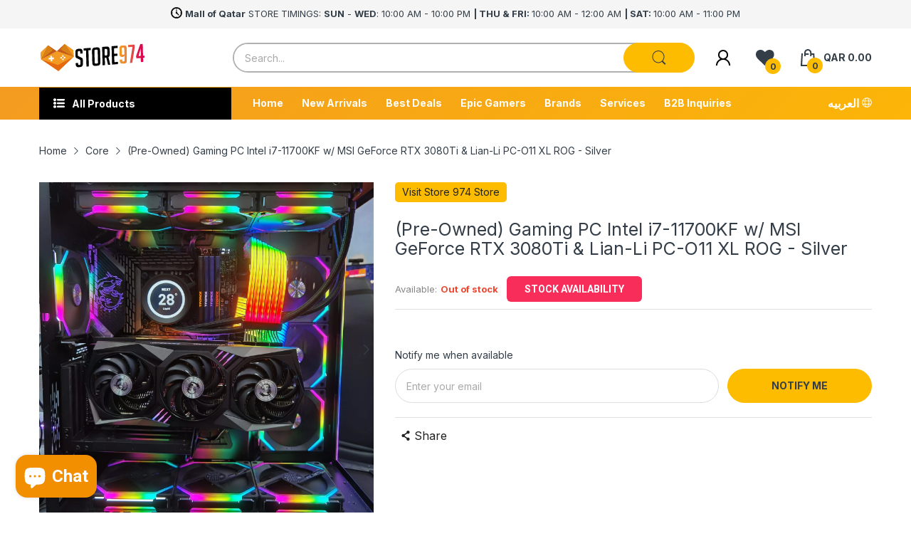

--- FILE ---
content_type: text/html; charset=utf-8
request_url: https://store974.com/products/pre-owned-gaming-pc-intel-i7-11700kf-w-msi-geforce-rtx-3080ti-lian-li-pc-o11-xl-rog-silver
body_size: 87303
content:
<!doctype html>
<!--<html lang="en" class="no-js"> -->

<html lang="en" class="no-js"><head> <link rel="stylesheet" href="https://d1owz8ug8bf83z.cloudfront.net/shopify-apps/css/smartappbanner/smartbanner.min.css">
<script src="https://d1owz8ug8bf83z.cloudfront.net/shopify-apps//js/smartappbanner/smartbanner.min.js"></script>
<meta name="smartbanner:title" content="Store 974 App" />
<meta name="smartbanner:author" content="">
<meta name="smartbanner:price" content="FREE">
<meta name="smartbanner:price-suffix-apple" content=" - On the App Store">
<meta name="smartbanner:price-suffix-google" content=" - In Google Play">
<meta name="smartbanner:icon-apple" content="https://cdn.shopify.com/s/files/1/0511/4950/4703/products/logo_cc963c0a-e13a-4b05-a375-72e269625fe9_350x350.png?v=1609168303">
<meta name="smartbanner:icon-google" content="https://cdn.shopify.com/s/files/1/0511/4950/4703/products/logo_cc963c0a-e13a-4b05-a375-72e269625fe9_350x350.png?v=1609168303">
<meta name="smartbanner:button" content="VIEW">
<meta name="smartbanner:button-url-apple" content="https://apps.apple.com/us/app/store-974-%D8%B3%D8%AA%D9%88%D8%B1/id1514906408?ls=1">
<meta name="smartbanner:button-url-google" content="https://play.google.com/store/apps/details?id=co.shopney.store974">
<meta name="smartbanner:enabled-platforms" content="android,ios">
 <script> var fc_metafield_smartappbanner = {"appstatus":"enable","apptitle":"Store 974 App","appdescription":"","price":"FREE","iconurl":"https:\/\/cdn.shopify.com\/s\/files\/1\/0511\/4950\/4703\/products\/logo_cc963c0a-e13a-4b05-a375-72e269625fe9_350x350.png?v=1609168303","androidappurl":"https:\/\/play.google.com\/store\/apps\/details?id=co.shopney.store974","iosappurl":"https:\/\/apps.apple.com\/us\/app\/store-974-%D8%B3%D8%AA%D9%88%D8%B1\/id1514906408?ls=1","buttontext":"","appid":"","bottombanner":"off","productdisplay":"false","scheme":"","run":"true"}; </script>
    <link rel="preload" href="https://cdn.shopify.com/s/files/1/2301/4381/files/Nintendo_1410x390_copy_ENG_copy.webp?v=1750172339" as="image">
    <link rel="preconnect dns-prefetch" href="https://cdn.shopify.com">
    <link rel="preconnect dns-prefetch" href="https://fonts.googleapis.com" crossorigin>
    <link rel="preconnect dns-prefetch" href="https://fonts.gstatic.com" crossorigin>
    <!-- Google tag (gtag.js) -->
<script async src="https://www.googletagmanager.com/gtag/js?id=G-F52SV7HCGK"></script>
<script>
  window.dataLayer = window.dataLayer || [];
  function gtag(){dataLayer.push(arguments);}
  gtag('js', new Date());

  gtag('config', 'G-F52SV7HCGK');
</script>

<!-- TilTok Tracking Code -->
<script>
!function (w, d, t) {
  w.TiktokAnalyticsObject=t;var ttq=w[t]=w[t]||[];ttq.methods=["page","track","identify","instances","debug","on","off","once","ready","alias","group","enableCookie","disableCookie"],ttq.setAndDefer=function(t,e){t[e]=function(){t.push([e].concat(Array.prototype.slice.call(arguments,0)))}};for(var i=0;i<ttq.methods.length;i++)ttq.setAndDefer(ttq,ttq.methods[i]);ttq.instance=function(t){for(var e=ttq._i[t]||[],n=0;n<ttq.methods.length;n++)ttq.setAndDefer(e,ttq.methods[n]);return e},ttq.load=function(e,n){var i="https://analytics.tiktok.com/i18n/pixel/events.js";ttq._i=ttq._i||{},ttq._i[e]=[],ttq._i[e]._u=i,ttq._t=ttq._t||{},ttq._t[e]=+new Date,ttq._o=ttq._o||{},ttq._o[e]=n||{};var o=document.createElement("script");o.type="text/javascript",o.async=!0,o.src=i+"?sdkid="+e+"&lib="+t;var a=document.getElementsByTagName("script")[0];a.parentNode.insertBefore(o,a)};

  ttq.load('CJDIARBC77U5K7SPFRUG');
  ttq.page();
}(window, document, 'ttq');
</script>
<!-- TilTok Tracking Code -->

    <!-- Google tag (gtag.js) -->
<script async src="https://www.googletagmanager.com/gtag/js?id=G-F52SV7HCGK"></script>
<script>
  window.dataLayer = window.dataLayer || [];
  function gtag(){dataLayer.push(arguments);}
  gtag('js', new Date());

  gtag('config', 'G-F52SV7HCGK');
</script>

    <!-- Event snippet for Purchase conversion page -->
<script>
  gtag('event', 'conversion', {
      'send_to': 'AW-11437888469/ToN8CMOfsoAZENWngc4q',
      'transaction_id': ''
  });
</script>
<!-- Event snippet for Year End Offer conversion page -->
<script>
  gtag('event', 'conversion', {
      'send_to': 'AW-11437888469/faMLCPmNs4AZENWngc4q',
      'transaction_id': ''
  });
</script>


<!-- Facebook Pixel Code -->
<script>
!function(f,b,e,v,n,t,s)
{if(f.fbq)return;n=f.fbq=function(){n.callMethod?
n.callMethod.apply(n,arguments):n.queue.push(arguments)};
if(!f._fbq)f._fbq=n;n.push=n;n.loaded=!0;n.version='2.0';
n.queue=[];t=b.createElement(e);t.async=!0;
t.src=v;s=b.getElementsByTagName(e)[0];
s.parentNode.insertBefore(t,s)}(window,document,'script',
'https://connect.facebook.net/en_US/fbevents.js');
 fbq('init', '997519730598453'); 
fbq('track', 'PageView');
</script>
<noscript>
 <img height="1" width="1" 
src="https://www.facebook.com/tr?id=997519730598453&ev=PageView
&noscript=1"/>
</noscript>
<!-- End Facebook Pixel Code -->

<!-- Snap Pixel Code -->
<script type='text/javascript'>
(function(e,t,n){if(e.snaptr)return;var a=e.snaptr=function()
{a.handleRequest?a.handleRequest.apply(a,arguments):a.queue.push(arguments)};
a.queue=[];var s='script';r=t.createElement(s);r.async=!0;
r.src=n;var u=t.getElementsByTagName(s)[0];
u.parentNode.insertBefore(r,u);})(window,document,
'https://sc-static.net/scevent.min.js');

snaptr('init', '0da8bfe1-6d42-4e69-b68c-24d037be4af3', {
'user_email': '_INSERT_USER_EMAIL_'
});

snaptr('track', 'PAGE_VIEW');

</script>
<!-- End Snap Pixel Code --><link rel="preconnect" href="https://fonts.shopifycdn.com" crossorigin><link rel="icon" type="image/png" href="//store974.com/cdn/shop/files/favicon_3a8c4168-0e7c-4ac7-be89-2368d9a1899f.png?crop=center&height=128&v=1678002169&width=128"><link rel="canonical" href="https://store974.com/products/pre-owned-gaming-pc-intel-i7-11700kf-w-msi-geforce-rtx-3080ti-lian-li-pc-o11-xl-rog-silver">

    <meta charset="utf-8">
    <meta name="viewport" content="viewport-fit=cover, width=device-width,initial-scale=1, user-scalable=0"/>
    <meta name="google" content="notranslate">
    <meta name='HandheldFriendly' content='True'>
    <meta name='MobileOptimized' content='360'>
    <meta http-equiv="cleartype" content="on">
    <meta name="theme-color" content="#febc00">

    <title>
      (Pre-Owned) Gaming PC Intel i7-11700KF w/ MSI GeForce RTX 3080Ti &amp; Lia
 &ndash; Store974 Electronics WLL  | ستور٩٧٤ للالكترونيات ذ.م.م</title>

    
      <meta name="description" content="Description: HDD Seagate Barracuda 4TB 3.5&quot; Internal SATA HDD GPU MOUNT Lian Li 011 Mini Vertical Kit w/ PCIE4.0 - Black OS Microsoft Windows 10 Pro CPU Intel Core i7-11700KF, 3.6GHZ LGA 1200 Processor GPU MOUNT MSI GeForce RTX 3080Ti Gaming X Trio 12GB GDDR6X CPU COOLER NZXT Kraken Z73 - 360mm AIO Liquid Cooler with 2">
    


<meta property="og:site_name" content="Store974 Electronics WLL  | ستور٩٧٤ للالكترونيات ذ.م.م">
<meta property="og:url" content="https://store974.com/products/pre-owned-gaming-pc-intel-i7-11700kf-w-msi-geforce-rtx-3080ti-lian-li-pc-o11-xl-rog-silver">
<meta property="og:title" content="(Pre-Owned) Gaming PC Intel i7-11700KF w/ MSI GeForce RTX 3080Ti &amp; Lia">
<meta property="og:type" content="product">
<meta property="og:description" content="Description: HDD Seagate Barracuda 4TB 3.5&quot; Internal SATA HDD GPU MOUNT Lian Li 011 Mini Vertical Kit w/ PCIE4.0 - Black OS Microsoft Windows 10 Pro CPU Intel Core i7-11700KF, 3.6GHZ LGA 1200 Processor GPU MOUNT MSI GeForce RTX 3080Ti Gaming X Trio 12GB GDDR6X CPU COOLER NZXT Kraken Z73 - 360mm AIO Liquid Cooler with 2"><meta property="og:image" content="http://store974.com/cdn/shop/products/WhatsAppImage2021-12-17at4.23.41PM_1.jpg?v=1639747972">
  <meta property="og:image:secure_url" content="https://store974.com/cdn/shop/products/WhatsAppImage2021-12-17at4.23.41PM_1.jpg?v=1639747972">
  <meta property="og:image:width" content="1536">
  <meta property="og:image:height" content="1536"><meta property="og:price:amount" content="16,999.00">
  <meta property="og:price:currency" content="QAR"><meta name="twitter:card" content="summary_large_image">
<meta name="twitter:title" content="(Pre-Owned) Gaming PC Intel i7-11700KF w/ MSI GeForce RTX 3080Ti &amp; Lia">
<meta name="twitter:description" content="Description: HDD Seagate Barracuda 4TB 3.5&quot; Internal SATA HDD GPU MOUNT Lian Li 011 Mini Vertical Kit w/ PCIE4.0 - Black OS Microsoft Windows 10 Pro CPU Intel Core i7-11700KF, 3.6GHZ LGA 1200 Processor GPU MOUNT MSI GeForce RTX 3080Ti Gaming X Trio 12GB GDDR6X CPU COOLER NZXT Kraken Z73 - 360mm AIO Liquid Cooler with 2"><script>document.documentElement.className = document.documentElement.className.replace('no-js', 'js');</script><script type="text/javascript">
	WebFontConfig = {
		google: {
			api: 'https://fonts.googleapis.com/css2',
			families: ["Inter:wght@100;200;300;400;500;600;700;800;900&display=swap"]
		}
	};
	/* Web Font Loader v1.6.28 - (c) Adobe Systems, Google. License: Apache 2.0 */(function(){function aa(a,b,c){return a.call.apply(a.bind,arguments)}function ba(a,b,c){if(!a)throw Error();if(2<arguments.length){var d=Array.prototype.slice.call(arguments,2);return function(){var c=Array.prototype.slice.call(arguments);Array.prototype.unshift.apply(c,d);return a.apply(b,c)}}return function(){return a.apply(b,arguments)}}function p(a,b,c){p=Function.prototype.bind&&-1!=Function.prototype.bind.toString().indexOf("native code")?aa:ba;return p.apply(null,arguments)}var q=Date.now||function(){return+new Date};function ca(a,b){this.a=a;this.o=b||a;this.c=this.o.document}var da=!!window.FontFace;function t(a,b,c,d){b=a.c.createElement(b);if(c)for(var e in c)c.hasOwnProperty(e)&&("style"==e?b.style.cssText=c[e]:b.setAttribute(e,c[e]));d&&b.appendChild(a.c.createTextNode(d));return b}function u(a,b,c){a=a.c.getElementsByTagName(b)[0];a||(a=document.documentElement);a.insertBefore(c,a.lastChild)}function v(a){a.parentNode&&a.parentNode.removeChild(a)}
	function w(a,b,c){b=b||[];c=c||[];for(var d=a.className.split(/\s+/),e=0;e<b.length;e+=1){for(var f=!1,g=0;g<d.length;g+=1)if(b[e]===d[g]){f=!0;break}f||d.push(b[e])}b=[];for(e=0;e<d.length;e+=1){f=!1;for(g=0;g<c.length;g+=1)if(d[e]===c[g]){f=!0;break}f||b.push(d[e])}a.className=b.join(" ").replace(/\s+/g," ").replace(/^\s+|\s+$/,"")}function y(a,b){for(var c=a.className.split(/\s+/),d=0,e=c.length;d<e;d++)if(c[d]==b)return!0;return!1}
	function ea(a){return a.o.location.hostname||a.a.location.hostname}function z(a,b,c){function d(){m&&e&&f&&(m(g),m=null)}b=t(a,"link",{rel:"stylesheet",href:b,media:"all"});var e=!1,f=!0,g=null,m=c||null;da?(b.onload=function(){e=!0;d()},b.onerror=function(){e=!0;g=Error("Stylesheet failed to load");d()}):setTimeout(function(){e=!0;d()},0);u(a,"head",b)}
	function A(a,b,c,d){var e=a.c.getElementsByTagName("head")[0];if(e){var f=t(a,"script",{src:b}),g=!1;f.onload=f.onreadystatechange=function(){g||this.readyState&&"loaded"!=this.readyState&&"complete"!=this.readyState||(g=!0,c&&c(null),f.onload=f.onreadystatechange=null,"HEAD"==f.parentNode.tagName&&e.removeChild(f))};e.appendChild(f);setTimeout(function(){g||(g=!0,c&&c(Error("Script load timeout")))},d||5E3);return f}return null};function B(){this.a=0;this.c=null}function C(a){a.a++;return function(){a.a--;D(a)}}function E(a,b){a.c=b;D(a)}function D(a){0==a.a&&a.c&&(a.c(),a.c=null)};function F(a){this.a=a||"-"}F.prototype.c=function(a){for(var b=[],c=0;c<arguments.length;c++)b.push(arguments[c].replace(/[\W_]+/g,"").toLowerCase());return b.join(this.a)};function G(a,b){this.c=a;this.f=4;this.a="n";var c=(b||"n4").match(/^([nio])([1-9])$/i);c&&(this.a=c[1],this.f=parseInt(c[2],10))}function fa(a){return H(a)+" "+(a.f+"00")+" 300px "+I(a.c)}function I(a){var b=[];a=a.split(/,\s*/);for(var c=0;c<a.length;c++){var d=a[c].replace(/['"]/g,"");-1!=d.indexOf(" ")||/^\d/.test(d)?b.push("'"+d+"'"):b.push(d)}return b.join(",")}function J(a){return a.a+a.f}function H(a){var b="normal";"o"===a.a?b="oblique":"i"===a.a&&(b="italic");return b}
	function ga(a){var b=4,c="n",d=null;a&&((d=a.match(/(normal|oblique|italic)/i))&&d[1]&&(c=d[1].substr(0,1).toLowerCase()),(d=a.match(/([1-9]00|normal|bold)/i))&&d[1]&&(/bold/i.test(d[1])?b=7:/[1-9]00/.test(d[1])&&(b=parseInt(d[1].substr(0,1),10))));return c+b};function ha(a,b){this.c=a;this.f=a.o.document.documentElement;this.h=b;this.a=new F("-");this.j=!1!==b.events;this.g=!1!==b.classes}function ia(a){a.g&&w(a.f,[a.a.c("wf","loading")]);K(a,"loading")}function L(a){if(a.g){var b=y(a.f,a.a.c("wf","active")),c=[],d=[a.a.c("wf","loading")];b||c.push(a.a.c("wf","inactive"));w(a.f,c,d)}K(a,"inactive")}function K(a,b,c){if(a.j&&a.h[b])if(c)a.h[b](c.c,J(c));else a.h[b]()};function ja(){this.c={}}function ka(a,b,c){var d=[],e;for(e in b)if(b.hasOwnProperty(e)){var f=a.c[e];f&&d.push(f(b[e],c))}return d};function M(a,b){this.c=a;this.f=b;this.a=t(this.c,"span",{"aria-hidden":"true"},this.f)}function N(a){u(a.c,"body",a.a)}function O(a){return"display:block;position:absolute;top:-9999px;left:-9999px;font-size:300px;width:auto;height:auto;line-height:normal;margin:0;padding:0;font-variant:normal;white-space:nowrap;font-family:"+I(a.c)+";"+("font-style:"+H(a)+";font-weight:"+(a.f+"00")+";")};function P(a,b,c,d,e,f){this.g=a;this.j=b;this.a=d;this.c=c;this.f=e||3E3;this.h=f||void 0}P.prototype.start=function(){var a=this.c.o.document,b=this,c=q(),d=new Promise(function(d,e){function f(){q()-c>=b.f?e():a.fonts.load(fa(b.a),b.h).then(function(a){1<=a.length?d():setTimeout(f,25)},function(){e()})}f()}),e=null,f=new Promise(function(a,d){e=setTimeout(d,b.f)});Promise.race([f,d]).then(function(){e&&(clearTimeout(e),e=null);b.g(b.a)},function(){b.j(b.a)})};function Q(a,b,c,d,e,f,g){this.v=a;this.B=b;this.c=c;this.a=d;this.s=g||"BESbswy";this.f={};this.w=e||3E3;this.u=f||null;this.m=this.j=this.h=this.g=null;this.g=new M(this.c,this.s);this.h=new M(this.c,this.s);this.j=new M(this.c,this.s);this.m=new M(this.c,this.s);a=new G(this.a.c+",serif",J(this.a));a=O(a);this.g.a.style.cssText=a;a=new G(this.a.c+",sans-serif",J(this.a));a=O(a);this.h.a.style.cssText=a;a=new G("serif",J(this.a));a=O(a);this.j.a.style.cssText=a;a=new G("sans-serif",J(this.a));a=
	O(a);this.m.a.style.cssText=a;N(this.g);N(this.h);N(this.j);N(this.m)}var R={D:"serif",C:"sans-serif"},S=null;function T(){if(null===S){var a=/AppleWebKit\/([0-9]+)(?:\.([0-9]+))/.exec(window.navigator.userAgent);S=!!a&&(536>parseInt(a[1],10)||536===parseInt(a[1],10)&&11>=parseInt(a[2],10))}return S}Q.prototype.start=function(){this.f.serif=this.j.a.offsetWidth;this.f["sans-serif"]=this.m.a.offsetWidth;this.A=q();U(this)};
	function la(a,b,c){for(var d in R)if(R.hasOwnProperty(d)&&b===a.f[R[d]]&&c===a.f[R[d]])return!0;return!1}function U(a){var b=a.g.a.offsetWidth,c=a.h.a.offsetWidth,d;(d=b===a.f.serif&&c===a.f["sans-serif"])||(d=T()&&la(a,b,c));d?q()-a.A>=a.w?T()&&la(a,b,c)&&(null===a.u||a.u.hasOwnProperty(a.a.c))?V(a,a.v):V(a,a.B):ma(a):V(a,a.v)}function ma(a){setTimeout(p(function(){U(this)},a),50)}function V(a,b){setTimeout(p(function(){v(this.g.a);v(this.h.a);v(this.j.a);v(this.m.a);b(this.a)},a),0)};function W(a,b,c){this.c=a;this.a=b;this.f=0;this.m=this.j=!1;this.s=c}var X=null;W.prototype.g=function(a){var b=this.a;b.g&&w(b.f,[b.a.c("wf",a.c,J(a).toString(),"active")],[b.a.c("wf",a.c,J(a).toString(),"loading"),b.a.c("wf",a.c,J(a).toString(),"inactive")]);K(b,"fontactive",a);this.m=!0;na(this)};
	W.prototype.h=function(a){var b=this.a;if(b.g){var c=y(b.f,b.a.c("wf",a.c,J(a).toString(),"active")),d=[],e=[b.a.c("wf",a.c,J(a).toString(),"loading")];c||d.push(b.a.c("wf",a.c,J(a).toString(),"inactive"));w(b.f,d,e)}K(b,"fontinactive",a);na(this)};function na(a){0==--a.f&&a.j&&(a.m?(a=a.a,a.g&&w(a.f,[a.a.c("wf","active")],[a.a.c("wf","loading"),a.a.c("wf","inactive")]),K(a,"active")):L(a.a))};function oa(a){this.j=a;this.a=new ja;this.h=0;this.f=this.g=!0}oa.prototype.load=function(a){this.c=new ca(this.j,a.context||this.j);this.g=!1!==a.events;this.f=!1!==a.classes;pa(this,new ha(this.c,a),a)};
	function qa(a,b,c,d,e){var f=0==--a.h;(a.f||a.g)&&setTimeout(function(){var a=e||null,m=d||null||{};if(0===c.length&&f)L(b.a);else{b.f+=c.length;f&&(b.j=f);var h,l=[];for(h=0;h<c.length;h++){var k=c[h],n=m[k.c],r=b.a,x=k;r.g&&w(r.f,[r.a.c("wf",x.c,J(x).toString(),"loading")]);K(r,"fontloading",x);r=null;if(null===X)if(window.FontFace){var x=/Gecko.*Firefox\/(\d+)/.exec(window.navigator.userAgent),xa=/OS X.*Version\/10\..*Safari/.exec(window.navigator.userAgent)&&/Apple/.exec(window.navigator.vendor);
		X=x?42<parseInt(x[1],10):xa?!1:!0}else X=!1;X?r=new P(p(b.g,b),p(b.h,b),b.c,k,b.s,n):r=new Q(p(b.g,b),p(b.h,b),b.c,k,b.s,a,n);l.push(r)}for(h=0;h<l.length;h++)l[h].start()}},0)}function pa(a,b,c){var d=[],e=c.timeout;ia(b);var d=ka(a.a,c,a.c),f=new W(a.c,b,e);a.h=d.length;b=0;for(c=d.length;b<c;b++)d[b].load(function(b,d,c){qa(a,f,b,d,c)})};function ra(a,b){this.c=a;this.a=b}
	ra.prototype.load=function(a){function b(){if(f["__mti_fntLst"+d]){var c=f["__mti_fntLst"+d](),e=[],h;if(c)for(var l=0;l<c.length;l++){var k=c[l].fontfamily;void 0!=c[l].fontStyle&&void 0!=c[l].fontWeight?(h=c[l].fontStyle+c[l].fontWeight,e.push(new G(k,h))):e.push(new G(k))}a(e)}else setTimeout(function(){b()},50)}var c=this,d=c.a.projectId,e=c.a.version;if(d){var f=c.c.o;A(this.c,(c.a.api||"https://fast.fonts.net/jsapi")+"/"+d+".js"+(e?"?v="+e:""),function(e){e?a([]):(f["__MonotypeConfiguration__"+
		d]=function(){return c.a},b())}).id="__MonotypeAPIScript__"+d}else a([])};function sa(a,b){this.c=a;this.a=b}sa.prototype.load=function(a){var b,c,d=this.a.urls||[],e=this.a.families||[],f=this.a.testStrings||{},g=new B;b=0;for(c=d.length;b<c;b++)z(this.c,d[b],C(g));var m=[];b=0;for(c=e.length;b<c;b++)if(d=e[b].split(":"),d[1])for(var h=d[1].split(","),l=0;l<h.length;l+=1)m.push(new G(d[0],h[l]));else m.push(new G(d[0]));E(g,function(){a(m,f)})};function ta(a,b){a?this.c=a:this.c=ua;this.a=[];this.f=[];this.g=b||""}var ua="https://fonts.googleapis.com/css";function va(a,b){for(var c=b.length,d=0;d<c;d++){var e=b[d].split(":");3==e.length&&a.f.push(e.pop());var f="";2==e.length&&""!=e[1]&&(f=":");a.a.push(e.join(f))}}
	function wa(a){if(0==a.a.length)throw Error("No fonts to load!");if(-1!=a.c.indexOf("kit="))return a.c;for(var b=a.a.length,c=[],d=0;d<b;d++)c.push(a.a[d].replace(/ /g,"+"));b=a.c+"?family="+c.join("%7C");0<a.f.length&&(b+="&subset="+a.f.join(","));0<a.g.length&&(b+="&text="+encodeURIComponent(a.g));return b};function ya(a){this.f=a;this.a=[];this.c={}}
	var za={latin:"BESbswy","latin-ext":"\u00e7\u00f6\u00fc\u011f\u015f",cyrillic:"\u0439\u044f\u0416",greek:"\u03b1\u03b2\u03a3",khmer:"\u1780\u1781\u1782",Hanuman:"\u1780\u1781\u1782"},Aa={thin:"1",extralight:"2","extra-light":"2",ultralight:"2","ultra-light":"2",light:"3",regular:"4",book:"4",medium:"5","semi-bold":"6",semibold:"6","demi-bold":"6",demibold:"6",bold:"7","extra-bold":"8",extrabold:"8","ultra-bold":"8",ultrabold:"8",black:"9",heavy:"9",l:"3",r:"4",b:"7"},Ba={i:"i",italic:"i",n:"n",normal:"n"},
	Ca=/^(thin|(?:(?:extra|ultra)-?)?light|regular|book|medium|(?:(?:semi|demi|extra|ultra)-?)?bold|black|heavy|l|r|b|[1-9]00)?(n|i|normal|italic)?$/;
	function Da(a){for(var b=a.f.length,c=0;c<b;c++){var d=a.f[c].split(":"),e=d[0].replace(/\+/g," "),f=["n4"];if(2<=d.length){var g;var m=d[1];g=[];if(m)for(var m=m.split(","),h=m.length,l=0;l<h;l++){var k;k=m[l];if(k.match(/^[\w-]+$/)){var n=Ca.exec(k.toLowerCase());if(null==n)k="";else{k=n[2];k=null==k||""==k?"n":Ba[k];n=n[1];if(null==n||""==n)n="4";else var r=Aa[n],n=r?r:isNaN(n)?"4":n.substr(0,1);k=[k,n].join("")}}else k="";k&&g.push(k)}0<g.length&&(f=g);3==d.length&&(d=d[2],g=[],d=d?d.split(","):
		g,0<d.length&&(d=za[d[0]])&&(a.c[e]=d))}a.c[e]||(d=za[e])&&(a.c[e]=d);for(d=0;d<f.length;d+=1)a.a.push(new G(e,f[d]))}};function Ea(a,b){this.c=a;this.a=b}var Fa={Arimo:!0,Cousine:!0,Tinos:!0};Ea.prototype.load=function(a){var b=new B,c=this.c,d=new ta(this.a.api,this.a.text),e=this.a.families;va(d,e);var f=new ya(e);Da(f);z(c,wa(d),C(b));E(b,function(){a(f.a,f.c,Fa)})};function Ga(a,b){this.c=a;this.a=b}Ga.prototype.load=function(a){var b=this.a.id,c=this.c.o;b?A(this.c,(this.a.api||"https://use.typekit.net")+"/"+b+".js",function(b){if(b)a([]);else if(c.Typekit&&c.Typekit.config&&c.Typekit.config.fn){b=c.Typekit.config.fn;for(var e=[],f=0;f<b.length;f+=2)for(var g=b[f],m=b[f+1],h=0;h<m.length;h++)e.push(new G(g,m[h]));try{c.Typekit.load({events:!1,classes:!1,async:!0})}catch(l){}a(e)}},2E3):a([])};function Ha(a,b){this.c=a;this.f=b;this.a=[]}Ha.prototype.load=function(a){var b=this.f.id,c=this.c.o,d=this;b?(c.__webfontfontdeckmodule__||(c.__webfontfontdeckmodule__={}),c.__webfontfontdeckmodule__[b]=function(b,c){for(var g=0,m=c.fonts.length;g<m;++g){var h=c.fonts[g];d.a.push(new G(h.name,ga("font-weight:"+h.weight+";font-style:"+h.style)))}a(d.a)},A(this.c,(this.f.api||"https://f.fontdeck.com/s/css/js/")+ea(this.c)+"/"+b+".js",function(b){b&&a([])})):a([])};var Y=new oa(window);Y.a.c.custom=function(a,b){return new sa(b,a)};Y.a.c.fontdeck=function(a,b){return new Ha(b,a)};Y.a.c.monotype=function(a,b){return new ra(b,a)};Y.a.c.typekit=function(a,b){return new Ga(b,a)};Y.a.c.google=function(a,b){return new Ea(b,a)};var Z={load:p(Y.load,Y)};"function"===typeof define&&define.amd?define(function(){return Z}):"undefined"!==typeof module&&module.exports?module.exports=Z:(window.WebFont=Z,window.WebFontConfig&&Y.load(window.WebFontConfig));}());
</script><style data-shopify>:root{ --heading-font:'Inter','Helvetica Neue', Helvetica, Arial, sans-serif;
	--body-font:'Inter','Helvetica Neue', Helvetica, Arial, sans-serif; };</style><link rel="preload" href="//store974.com/cdn/shop/t/30/assets/themes.css?v=31318480175553524371710922269" as="style">

<link rel="stylesheet" href="//store974.com/cdn/shop/t/30/assets/themes.css?v=31318480175553524371710922269" media="all">


<link rel="stylesheet" href="//store974.com/cdn/shop/t/30/assets/product.css?v=142860135233462490071693202001" media="print" onload="this.media='all'">
  <link rel="stylesheet" href="//store974.com/cdn/shop/t/30/assets/fancybox.css?v=64330620166145345251693202001" media="print" onload="this.media='all'"><link rel="stylesheet" href="//store974.com/cdn/shop/t/30/assets/cart.css?v=118979234175959701931693202001" media="print" onload="this.media='all'">
<link rel="stylesheet" href="//store974.com/cdn/shop/t/30/assets/popup-style.css?v=41692839669444290581699018124" media="print" onload="this.media='all'">
<style id="test">
  :root {
    --font-body-weight: 400;
    --heading-size-h1:  36px;
    --heading-size-h2:  30px;
    --heading-size-h3:  22px;
    --heading-size-h4:  20px;
    --heading-size-h5:  18px;
    --heading-size-h6:  16px;
    --heading-1-weight: 600;
    --heading-2-weight: 600;
    --heading-3-weight: 600;
    --heading-4-weight: 600;
    --heading-5-weight: 600;
    --heading-6-weight: 600;
    
    --topbar-bg-color:             #f5f5f5;
    --topbar-text-color:           #333e48;
    --topbar-text-color-rgba:      51, 62, 72;
    --header-bg-color:             #ffffff;
    --text-header-color:           #333e48;
    --text-header-color-rgba:      51, 62, 72;
    --header-text-color-hover:     #febc00;
    --bg-number-icon:              #febc00;
    --text-number-icon:            #333e48;
    
    --header-bg-mobile-color:      #febc00;  
    --header-mobile-text-color:    #333e48;
    --bg-color-mobile-number-icon: #333e48;
    --color-mobile-number-icon:    #ffffff;
  
    --nav-font-size:               14px;
    --nav-sub-font-size:           14px;
    --nav-link-color:              #ffffff; 
    --nav-link-hover-color:        #333e48;
    --nav-dropdown-background:     #ffffff; 
    --nav-dropdown-link-color:     #334141; 
    --nav-dropdown-link-hover-color: #febc00;
    --nav-bg-nav-link-hover:        #dfbd01;
      
    --menu-label-color-1:          #ffffff;
    --menu-label-bg-1:             #4cd964;
    --menu-label-color-2:          #ffffff;
    --menu-label-bg-2:             #007aff;
  	--menu-label-color-3:          #ffffff;
    --menu-label-bg-3:             #ff3b30;
  
    --main-color:                  #febc00;
    --main-color-rgba:             254, 188, 0;  
    --body-font-size:              14px;
    --body-border-color:           #dddddd;
    --body-bg-color:               #ffffff;
    --second-bg-color:             #f5f5f5;
    --body-color:                  #333e48;
    --body-color-rgba:             51, 62, 72;
    --body-link:                   #333e48;
    --body-link-hover:             #febc00;
    --body-color-2:                #878787;
    
    --section-heading-margin:      0 0 15px 0;
    --section-heading-cl:          #333e48;
    --section-heading-fs:          22px;
    --section-heading-fw:          400;

    --sale-lb-cl:                  #343f49;
    --sale-lb-bgcl:                #febc00;
    --hot-lb-cl:                   #ffffff;
    --hot-lb-bgcl:                 #F00000;
    --new-lb-cl:                   #ffffff;
    --new-lb-bgcl:                 #12A05C;


    --btn1-fs:                     14px;	
    --btn1-fw:                     700;
    --btn1-cl:                     #333e48;
    --btn1-bg-cl:                  #febc00;
    --btn1-hover-cl:               #ffffff;
    --btn1-hover-bg-cl:            #333e48;
    --btn1-border-width:           1px;
    --btn1-border-cl:              #febc00;
    --btn1-hover-border-cl:        #333e48;

    --btn2-fs:                     14px;
    --btn2-fw:                     700;
    --btn2-cl:                     #333e48;
    --btn2-bg-cl:                  #e6e6e6;
    --btn2-hover-cl:               #333e48;
    --btn2-hover-bg-cl:            #febc00;
    --btn2-border-width:           1px;
    --btn2-border-cl:              #e6e6e6;
    --btn2-hover-border-cl:        #febc00;

    --price-color:                 #343f49;
    --price-compare-color:         #848484;
    --price-sale-color:            #dc3545;
    --rating-star-color:           #febc00;
    --rating-star-empty-color:     #848484;

    --footer-bg:                   ;
    --footer-text-cl:              ;
  
    --product-bg-color:            #ffffff;
    --product-card-title-cl:       #0062bd;
    --product-card-title-fs:       14px;
    --product-card-vendor-fs:      12px;
    --product-card-price-fs:       20px;
    --product-card-price-sale-fs:  20px;
    --product-card-price-compare-fs: 12px;

    --breadcrumb-bg-color:         #ffffff;
    --breadcrumb-color-1:          #333e48;
    --breadcrumb-color-2:          #333e48;

    --newsletter-popup-background:      #ffffff;
    --newsletter-popup-heading-color:   #333e48;
    --newsletter-popup-subtext-color:   #878787;
    --newsletter-popup-subtext-2-color: #333e48;
    
    --button-cart-bg:   #e6e6e6;
  	--button-cart-hover-bg: #fed700;
    --button-cart-cl:   #ffffff;
    --button-cart-hover-cl:   #ffffff;
    --bg-deal-section:  #e6e6e6;
    --text-deal-text:   #383838;
  
    --bg-dark: #181818;
    --color-dark: #d9d9d9;
    --border-dark: #2f3336;
    --button-cart-bg-dark:  #495057;
  	--button-cart-hover-bg-dark: #fed700;
    --button-cart-cl-dark:  #d9d9d9;
    --button-cart-hover-cl-dark:  #181818;
  
    --font-bold:        700;
    --gutter-xlg:       40px;
    --gutter-lg:        30px;
    --gutter-md:        25px;
    --gutter-sm:        20px;
    --gutter-xs:        15px;
    --gutter-xxs:       10px;
  }
</style>
<style data-shopify>.slider-container:not(.slider-initialized) .slider-item {display: inline-block;vertical-align: top;white-space: normal;}.visibility-hidden {visibility: hidden;}.position-relative {position: relative !important;}.position-unset {position: unset !important;}.cursor-pointer{cursor: pointer}.m-auto{margin: auto;}.m-0{margin: 0;}.collapse{height: 0px;transition: height 0.2s;overflow: hidden;}.overflow-hidden{overflow: hidden;}html.no-js .no-js-hidden{display: none !important;}.object-fit-cover img{object-fit: cover;}html.no-js .image__style{background-repeat: no-repeat;background-position: center center;background-size: cover;}html.js .image__style{background-image: unset !important;}.widget-social-icons a{background-color: ;border-radius: px;border-color: rgba(0,0,0,0);}.product-status .in-stock,.product-status .out-stock{display: none;}.product-status[data-status='1'] .in-stock{display: block;}.product-status[data-status='0'] .out-stock{display: block;}Liquid error (snippets/style-resources line 106): Could not find asset snippets/snippet-heading-css.liquid.custom-color[data-custom-color="white"],.custom-color[data-custom-color="white"] a{color: #fff;}.custom-color[data-custom-color="black"],.custom-color[data-custom-color="black"] a{color: #000;}.product-card .product-card_name a{font-size:14;}.product-card .product-card_vendor a{font-size:12;}
</style><script type="application/javascript">
  EventTarget.prototype.addEvent = EventTarget.prototype.addEventListener;
  EventTarget.prototype.removeEvent = EventTarget.prototype.removeEventListener;

  window.theme = Object.assign( window.theme || {}, {product: {"id":7162466894002,"title":"(Pre-Owned) Gaming PC Intel i7-11700KF w\/ MSI GeForce RTX 3080Ti \u0026 Lian-Li PC-O11 XL ROG - Silver","handle":"pre-owned-gaming-pc-intel-i7-11700kf-w-msi-geforce-rtx-3080ti-lian-li-pc-o11-xl-rog-silver","description":"\u003ch3\u003eDescription:\u003c\/h3\u003e\n\u003ctable width=\"560\"\u003e\n\u003ctbody\u003e\n\u003ctr\u003e\n\u003ctd width=\"111\"\u003eHDD\u003c\/td\u003e\n\u003ctd width=\"449\"\u003e\u003ca data-saferedirecturl=\"https:\/\/www.google.com\/url?q=https:\/\/store974.myshopify.com\/admin\/products\/2309713952816\/variants\/22893697400880\u0026amp;source=gmail\u0026amp;ust=1639832687710000\u0026amp;usg=AOvVaw3deS1GXPzV_ZTFcNeF8N6A\" href=\"https:\/\/store974.myshopify.com\/admin\/products\/2309713952816\/variants\/22893697400880\"\u003eSeagate Barracuda 4TB 3.5\" Internal SATA HDD\u003c\/a\u003e\u003c\/td\u003e\n\u003c\/tr\u003e\n\u003ctr\u003e\n\u003ctd\u003eGPU MOUNT\u003c\/td\u003e\n\u003ctd\u003e\u003ca data-saferedirecturl=\"https:\/\/www.google.com\/url?q=https:\/\/store974.myshopify.com\/admin\/products\/6824434532530\/variants\/40315168424114\u0026amp;source=gmail\u0026amp;ust=1639832687710000\u0026amp;usg=AOvVaw3QwBfXokBrt67vItwWMdR8\" href=\"https:\/\/store974.myshopify.com\/admin\/products\/6824434532530\/variants\/40315168424114\"\u003eLian Li 011 Mini Vertical Kit w\/ PCIE4.0 - Black\u003c\/a\u003e\u003c\/td\u003e\n\u003c\/tr\u003e\n\u003ctr\u003e\n\u003ctd\u003eOS\u003c\/td\u003e\n\u003ctd\u003e\u003ca data-saferedirecturl=\"https:\/\/www.google.com\/url?q=https:\/\/store974.myshopify.com\/admin\/products\/2203857813552\/variants\/22161700651056\u0026amp;source=gmail\u0026amp;ust=1639832687710000\u0026amp;usg=AOvVaw1XvM2vaJjUOV-HHNv7hPPY\" href=\"https:\/\/store974.myshopify.com\/admin\/products\/2203857813552\/variants\/22161700651056\"\u003eMicrosoft Windows 10 Pro\u003c\/a\u003e\u003c\/td\u003e\n\u003c\/tr\u003e\n\u003ctr\u003e\n\u003ctd\u003eCPU\u003c\/td\u003e\n\u003ctd\u003eIntel Core i7-11700KF, 3.6GHZ LGA 1200 Processor\u003c\/td\u003e\n\u003c\/tr\u003e\n\u003ctr\u003e\n\u003ctd\u003eGPU MOUNT\u003c\/td\u003e\n\u003ctd\u003e\u003ca data-saferedirecturl=\"https:\/\/www.google.com\/url?q=https:\/\/store974.myshopify.com\/admin\/products\/6868176076978\/variants\/40468403454130\u0026amp;source=gmail\u0026amp;ust=1639832687710000\u0026amp;usg=AOvVaw0Jsc4yowjjbN1OsjZXvObU\" href=\"https:\/\/store974.myshopify.com\/admin\/products\/6868176076978\/variants\/40468403454130\"\u003eMSI GeForce RTX 3080Ti Gaming X Trio 12GB GDDR6X\u003c\/a\u003e\u003c\/td\u003e\n\u003c\/tr\u003e\n\u003ctr\u003e\n\u003ctd\u003eCPU COOLER\u003c\/td\u003e\n\u003ctd\u003e\u003ca data-saferedirecturl=\"https:\/\/www.google.com\/url?q=https:\/\/store974.myshopify.com\/admin\/products\/4547036282928\/variants\/32042340089904\u0026amp;source=gmail\u0026amp;ust=1639832687710000\u0026amp;usg=AOvVaw3MtU1L9CKXLsyJAa2pBIrT\" href=\"https:\/\/store974.myshopify.com\/admin\/products\/4547036282928\/variants\/32042340089904\"\u003eNZXT Kraken Z73 - 360mm AIO Liquid Cooler with 2.36\" Display\u003c\/a\u003e\u003c\/td\u003e\n\u003c\/tr\u003e\n\u003ctr\u003e\n\u003ctd\u003eCASE\u003c\/td\u003e\n\u003ctd\u003eLian Li PC-O11 Dynamic XL ROG ATX Mid Tower Case - Silver\u003c\/td\u003e\n\u003c\/tr\u003e\n\u003ctr\u003e\n\u003ctd\u003eM.2\u003c\/td\u003e\n\u003ctd\u003e\u003ca data-saferedirecturl=\"https:\/\/www.google.com\/url?q=https:\/\/store974.myshopify.com\/admin\/products\/2287341174832\/variants\/22746017562672\u0026amp;source=gmail\u0026amp;ust=1639832687710000\u0026amp;usg=AOvVaw0lFcvEPHTQVabnwvoUGN9Q\" href=\"https:\/\/store974.myshopify.com\/admin\/products\/2287341174832\/variants\/22746017562672\"\u003eaddlink S70 NVMe M.2 - 512GB PCI-E Gen 3x4\u003c\/a\u003e\u003c\/td\u003e\n\u003c\/tr\u003e\n\u003ctr\u003e\n\u003ctd\u003eM.2\u003c\/td\u003e\n\u003ctd\u003e\u003ca data-saferedirecturl=\"https:\/\/www.google.com\/url?q=https:\/\/store974.myshopify.com\/admin\/products\/4660084244528\/variants\/32380600746032\u0026amp;source=gmail\u0026amp;ust=1639832687710000\u0026amp;usg=AOvVaw2hsW331WtDPXfP0XA6TscN\" href=\"https:\/\/store974.myshopify.com\/admin\/products\/4660084244528\/variants\/32380600746032\"\u003eTeam Group T-Force Cardea Ceramic C440 1TB SSD\u003c\/a\u003e\u003c\/td\u003e\n\u003c\/tr\u003e\n\u003ctr\u003e\n\u003ctd\u003eSTRIMMER\u003c\/td\u003e\n\u003ctd\u003e\u003ca data-saferedirecturl=\"https:\/\/www.google.com\/url?q=https:\/\/store974.myshopify.com\/admin\/products\/6824471232690\/variants\/40315263221938\u0026amp;source=gmail\u0026amp;ust=1639832687710000\u0026amp;usg=AOvVaw3oSuhKFo185wWVsCU2HfIb\" href=\"https:\/\/store974.myshopify.com\/admin\/products\/6824471232690\/variants\/40315263221938\"\u003eLian Li STRIMER PLUS 8 LED PSU Extension cable for 8 Pin, 3x8 Pin\u003c\/a\u003e\u003c\/td\u003e\n\u003c\/tr\u003e\n\u003ctr\u003e\n\u003ctd\u003eSTRIMMER\u003c\/td\u003e\n\u003ctd\u003e\u003ca data-saferedirecturl=\"https:\/\/www.google.com\/url?q=https:\/\/store974.myshopify.com\/admin\/products\/4621623459888\/variants\/32256882704432\u0026amp;source=gmail\u0026amp;ust=1639832687710000\u0026amp;usg=AOvVaw2_DrvfAYGtS2uTPNBuivzl\" href=\"https:\/\/store974.myshopify.com\/admin\/products\/4621623459888\/variants\/32256882704432\"\u003eLian Li Strimer 24 PIN V2\u003c\/a\u003e\u003c\/td\u003e\n\u003c\/tr\u003e\n\u003ctr\u003e\n\u003ctd\u003ePOWER SUPPLY\u003c\/td\u003e\n\u003ctd\u003e\u003ca data-saferedirecturl=\"https:\/\/www.google.com\/url?q=https:\/\/store974.myshopify.com\/admin\/products\/7049219506354\/variants\/41056756793522\u0026amp;source=gmail\u0026amp;ust=1639832687710000\u0026amp;usg=AOvVaw2Ig0ZS6etwyLG5ansN1VEI\" href=\"https:\/\/store974.myshopify.com\/admin\/products\/7049219506354\/variants\/41056756793522\"\u003eCorsair RM850x 850W Modular 80+ Gold Power Supply\u003c\/a\u003e\u003c\/td\u003e\n\u003c\/tr\u003e\n\u003ctr\u003e\n\u003ctd\u003eRAM\u003c\/td\u003e\n\u003ctd\u003eTeam Group T-Force Xtreem ARGB 16GB(2x8GB) 4000MHz\u003c\/td\u003e\n\u003c\/tr\u003e\n\u003ctr\u003e\n\u003ctd\u003eRAM\u003c\/td\u003e\n\u003ctd\u003eTeam Group T-Force Xtreem ARGB 16GB(2x8GB) 4000MHz\u003c\/td\u003e\n\u003c\/tr\u003e\n\u003ctr\u003e\n\u003ctd\u003eFAN\u003c\/td\u003e\n\u003ctd\u003eLian Li UNI SL120 Triple RGB 120MM Fan w\/ Controller - Black\u003c\/td\u003e\n\u003c\/tr\u003e\n\u003ctr\u003e\n\u003ctd\u003eFAN\u003c\/td\u003e\n\u003ctd\u003eLian Li UNI SL120 Triple RGB 120MM Fan w\/ Controller - Black\u003c\/td\u003e\n\u003c\/tr\u003e\n\u003ctr\u003e\n\u003ctd\u003eFAN\u003c\/td\u003e\n\u003ctd\u003eLian Li UNI SL120 Triple RGB 120MM Fan w\/ Controller - Black\u003c\/td\u003e\n\u003c\/tr\u003e\n\u003ctr\u003e\n\u003ctd\u003eFAN\u003c\/td\u003e\n\u003ctd\u003eLian Li UNI SL120 Single RGB 120MM Fan - Black\u003c\/td\u003e\n\u003c\/tr\u003e\n\u003ctr\u003e\n\u003ctd\u003eMB\u003c\/td\u003e\n\u003ctd\u003e\u003ca data-saferedirecturl=\"https:\/\/www.google.com\/url?q=https:\/\/store974.myshopify.com\/admin\/products\/6704946249906\/variants\/39892292370610\u0026amp;source=gmail\u0026amp;ust=1639832687710000\u0026amp;usg=AOvVaw0hE6iH-_JNmwQyQSZpDkmH\" href=\"https:\/\/store974.myshopify.com\/admin\/products\/6704946249906\/variants\/39892292370610\"\u003eMSI MPG Z590 Gaming Carbon WiFi Motherboard\u003c\/a\u003e\u003c\/td\u003e\n\u003c\/tr\u003e\n\u003c\/tbody\u003e\n\u003c\/table\u003e","published_at":"2021-12-17T16:32:50+03:00","created_at":"2021-12-17T16:32:49+03:00","vendor":"Store 974","type":"Pre-Owned","tags":["2nd hand","2nd hand pc","all in one bundle","beginner bundle","bundle","bundle offer","bundle offers","bundles","complete bundle","computer","computer gaming","deal","deals","gaming","gaming bundle","gaming bundles","gaming computer","package bundle","pc","pc gaming","pc set","pre-owned","preowned","second hand","second hand pc","set","set pc","used","used pc"],"price":1699900,"price_min":1699900,"price_max":1699900,"available":false,"price_varies":false,"compare_at_price":null,"compare_at_price_min":0,"compare_at_price_max":0,"compare_at_price_varies":false,"variants":[{"id":41432650383538,"title":"Default Title","option1":"Default Title","option2":null,"option3":null,"sku":"8141727","requires_shipping":true,"taxable":true,"featured_image":null,"available":false,"name":"(Pre-Owned) Gaming PC Intel i7-11700KF w\/ MSI GeForce RTX 3080Ti \u0026 Lian-Li PC-O11 XL ROG - Silver","public_title":null,"options":["Default Title"],"price":1699900,"weight":0,"compare_at_price":null,"inventory_quantity":0,"inventory_management":"shopify","inventory_policy":"deny","barcode":"30667760","requires_selling_plan":false,"selling_plan_allocations":[],"quantity_rule":{"min":1,"max":null,"increment":1}}],"images":["\/\/store974.com\/cdn\/shop\/products\/WhatsAppImage2021-12-17at4.23.41PM_1.jpg?v=1639747972","\/\/store974.com\/cdn\/shop\/products\/WhatsAppImage2021-12-17at4.23.42PM.jpg?v=1639747972","\/\/store974.com\/cdn\/shop\/products\/WhatsAppImage2021-12-17at4.23.41PM-461493.jpg?v=1639813456","\/\/store974.com\/cdn\/shop\/products\/WhatsAppImage2021-12-17at4.23.41PM_3.jpg?v=1639747971","\/\/store974.com\/cdn\/shop\/products\/WhatsAppImage2021-12-17at4.23.41PM_2.jpg?v=1639747972","\/\/store974.com\/cdn\/shop\/products\/WhatsAppImage2021-12-17at4.23.41PM_4.jpg?v=1639747973"],"featured_image":"\/\/store974.com\/cdn\/shop\/products\/WhatsAppImage2021-12-17at4.23.41PM_1.jpg?v=1639747972","options":["Title"],"media":[{"alt":"(Pre-Owned) Gaming PC Intel i7-11700KF w\/ MSI GeForce RTX 3080Ti \u0026 Lian-Li PC-O11 XL ROG - Silver - Store 974 | ستور ٩٧٤","id":24375773888690,"position":1,"preview_image":{"aspect_ratio":1.0,"height":1536,"width":1536,"src":"\/\/store974.com\/cdn\/shop\/products\/WhatsAppImage2021-12-17at4.23.41PM_1.jpg?v=1639747972"},"aspect_ratio":1.0,"height":1536,"media_type":"image","src":"\/\/store974.com\/cdn\/shop\/products\/WhatsAppImage2021-12-17at4.23.41PM_1.jpg?v=1639747972","width":1536},{"alt":"(Pre-Owned) Gaming PC Intel i7-11700KF w\/ MSI GeForce RTX 3080Ti \u0026 Lian-Li PC-O11 XL ROG - Silver - Store 974 | ستور ٩٧٤","id":24375773921458,"position":2,"preview_image":{"aspect_ratio":1.0,"height":1536,"width":1536,"src":"\/\/store974.com\/cdn\/shop\/products\/WhatsAppImage2021-12-17at4.23.42PM.jpg?v=1639747972"},"aspect_ratio":1.0,"height":1536,"media_type":"image","src":"\/\/store974.com\/cdn\/shop\/products\/WhatsAppImage2021-12-17at4.23.42PM.jpg?v=1639747972","width":1536},{"alt":"(Pre-Owned) Gaming PC Intel i7-11700KF w\/ MSI GeForce RTX 3080Ti \u0026 Lian-Li PC-O11 XL ROG - Silver - Store 974 | ستور ٩٧٤","id":24383668191410,"position":3,"preview_image":{"aspect_ratio":1.0,"height":1536,"width":1536,"src":"\/\/store974.com\/cdn\/shop\/products\/WhatsAppImage2021-12-17at4.23.41PM-461493.jpg?v=1639813456"},"aspect_ratio":1.0,"height":1536,"media_type":"image","src":"\/\/store974.com\/cdn\/shop\/products\/WhatsAppImage2021-12-17at4.23.41PM-461493.jpg?v=1639813456","width":1536},{"alt":"(Pre-Owned) Gaming PC Intel i7-11700KF w\/ MSI GeForce RTX 3080Ti \u0026 Lian-Li PC-O11 XL ROG - Silver - Store 974 | ستور ٩٧٤","id":24375773986994,"position":4,"preview_image":{"aspect_ratio":1.0,"height":1536,"width":1536,"src":"\/\/store974.com\/cdn\/shop\/products\/WhatsAppImage2021-12-17at4.23.41PM_3.jpg?v=1639747971"},"aspect_ratio":1.0,"height":1536,"media_type":"image","src":"\/\/store974.com\/cdn\/shop\/products\/WhatsAppImage2021-12-17at4.23.41PM_3.jpg?v=1639747971","width":1536},{"alt":"(Pre-Owned) Gaming PC Intel i7-11700KF w\/ MSI GeForce RTX 3080Ti \u0026 Lian-Li PC-O11 XL ROG - Silver - Store 974 | ستور ٩٧٤","id":24375774052530,"position":5,"preview_image":{"aspect_ratio":1.0,"height":1536,"width":1536,"src":"\/\/store974.com\/cdn\/shop\/products\/WhatsAppImage2021-12-17at4.23.41PM_2.jpg?v=1639747972"},"aspect_ratio":1.0,"height":1536,"media_type":"image","src":"\/\/store974.com\/cdn\/shop\/products\/WhatsAppImage2021-12-17at4.23.41PM_2.jpg?v=1639747972","width":1536},{"alt":"(Pre-Owned) Gaming PC Intel i7-11700KF w\/ MSI GeForce RTX 3080Ti \u0026 Lian-Li PC-O11 XL ROG - Silver - Store 974 | ستور ٩٧٤","id":24375774085298,"position":6,"preview_image":{"aspect_ratio":1.0,"height":1536,"width":1536,"src":"\/\/store974.com\/cdn\/shop\/products\/WhatsAppImage2021-12-17at4.23.41PM_4.jpg?v=1639747973"},"aspect_ratio":1.0,"height":1536,"media_type":"image","src":"\/\/store974.com\/cdn\/shop\/products\/WhatsAppImage2021-12-17at4.23.41PM_4.jpg?v=1639747973","width":1536}],"requires_selling_plan":false,"selling_plan_groups":[],"content":"\u003ch3\u003eDescription:\u003c\/h3\u003e\n\u003ctable width=\"560\"\u003e\n\u003ctbody\u003e\n\u003ctr\u003e\n\u003ctd width=\"111\"\u003eHDD\u003c\/td\u003e\n\u003ctd width=\"449\"\u003e\u003ca data-saferedirecturl=\"https:\/\/www.google.com\/url?q=https:\/\/store974.myshopify.com\/admin\/products\/2309713952816\/variants\/22893697400880\u0026amp;source=gmail\u0026amp;ust=1639832687710000\u0026amp;usg=AOvVaw3deS1GXPzV_ZTFcNeF8N6A\" href=\"https:\/\/store974.myshopify.com\/admin\/products\/2309713952816\/variants\/22893697400880\"\u003eSeagate Barracuda 4TB 3.5\" Internal SATA HDD\u003c\/a\u003e\u003c\/td\u003e\n\u003c\/tr\u003e\n\u003ctr\u003e\n\u003ctd\u003eGPU MOUNT\u003c\/td\u003e\n\u003ctd\u003e\u003ca data-saferedirecturl=\"https:\/\/www.google.com\/url?q=https:\/\/store974.myshopify.com\/admin\/products\/6824434532530\/variants\/40315168424114\u0026amp;source=gmail\u0026amp;ust=1639832687710000\u0026amp;usg=AOvVaw3QwBfXokBrt67vItwWMdR8\" href=\"https:\/\/store974.myshopify.com\/admin\/products\/6824434532530\/variants\/40315168424114\"\u003eLian Li 011 Mini Vertical Kit w\/ PCIE4.0 - Black\u003c\/a\u003e\u003c\/td\u003e\n\u003c\/tr\u003e\n\u003ctr\u003e\n\u003ctd\u003eOS\u003c\/td\u003e\n\u003ctd\u003e\u003ca data-saferedirecturl=\"https:\/\/www.google.com\/url?q=https:\/\/store974.myshopify.com\/admin\/products\/2203857813552\/variants\/22161700651056\u0026amp;source=gmail\u0026amp;ust=1639832687710000\u0026amp;usg=AOvVaw1XvM2vaJjUOV-HHNv7hPPY\" href=\"https:\/\/store974.myshopify.com\/admin\/products\/2203857813552\/variants\/22161700651056\"\u003eMicrosoft Windows 10 Pro\u003c\/a\u003e\u003c\/td\u003e\n\u003c\/tr\u003e\n\u003ctr\u003e\n\u003ctd\u003eCPU\u003c\/td\u003e\n\u003ctd\u003eIntel Core i7-11700KF, 3.6GHZ LGA 1200 Processor\u003c\/td\u003e\n\u003c\/tr\u003e\n\u003ctr\u003e\n\u003ctd\u003eGPU MOUNT\u003c\/td\u003e\n\u003ctd\u003e\u003ca data-saferedirecturl=\"https:\/\/www.google.com\/url?q=https:\/\/store974.myshopify.com\/admin\/products\/6868176076978\/variants\/40468403454130\u0026amp;source=gmail\u0026amp;ust=1639832687710000\u0026amp;usg=AOvVaw0Jsc4yowjjbN1OsjZXvObU\" href=\"https:\/\/store974.myshopify.com\/admin\/products\/6868176076978\/variants\/40468403454130\"\u003eMSI GeForce RTX 3080Ti Gaming X Trio 12GB GDDR6X\u003c\/a\u003e\u003c\/td\u003e\n\u003c\/tr\u003e\n\u003ctr\u003e\n\u003ctd\u003eCPU COOLER\u003c\/td\u003e\n\u003ctd\u003e\u003ca data-saferedirecturl=\"https:\/\/www.google.com\/url?q=https:\/\/store974.myshopify.com\/admin\/products\/4547036282928\/variants\/32042340089904\u0026amp;source=gmail\u0026amp;ust=1639832687710000\u0026amp;usg=AOvVaw3MtU1L9CKXLsyJAa2pBIrT\" href=\"https:\/\/store974.myshopify.com\/admin\/products\/4547036282928\/variants\/32042340089904\"\u003eNZXT Kraken Z73 - 360mm AIO Liquid Cooler with 2.36\" Display\u003c\/a\u003e\u003c\/td\u003e\n\u003c\/tr\u003e\n\u003ctr\u003e\n\u003ctd\u003eCASE\u003c\/td\u003e\n\u003ctd\u003eLian Li PC-O11 Dynamic XL ROG ATX Mid Tower Case - Silver\u003c\/td\u003e\n\u003c\/tr\u003e\n\u003ctr\u003e\n\u003ctd\u003eM.2\u003c\/td\u003e\n\u003ctd\u003e\u003ca data-saferedirecturl=\"https:\/\/www.google.com\/url?q=https:\/\/store974.myshopify.com\/admin\/products\/2287341174832\/variants\/22746017562672\u0026amp;source=gmail\u0026amp;ust=1639832687710000\u0026amp;usg=AOvVaw0lFcvEPHTQVabnwvoUGN9Q\" href=\"https:\/\/store974.myshopify.com\/admin\/products\/2287341174832\/variants\/22746017562672\"\u003eaddlink S70 NVMe M.2 - 512GB PCI-E Gen 3x4\u003c\/a\u003e\u003c\/td\u003e\n\u003c\/tr\u003e\n\u003ctr\u003e\n\u003ctd\u003eM.2\u003c\/td\u003e\n\u003ctd\u003e\u003ca data-saferedirecturl=\"https:\/\/www.google.com\/url?q=https:\/\/store974.myshopify.com\/admin\/products\/4660084244528\/variants\/32380600746032\u0026amp;source=gmail\u0026amp;ust=1639832687710000\u0026amp;usg=AOvVaw2hsW331WtDPXfP0XA6TscN\" href=\"https:\/\/store974.myshopify.com\/admin\/products\/4660084244528\/variants\/32380600746032\"\u003eTeam Group T-Force Cardea Ceramic C440 1TB SSD\u003c\/a\u003e\u003c\/td\u003e\n\u003c\/tr\u003e\n\u003ctr\u003e\n\u003ctd\u003eSTRIMMER\u003c\/td\u003e\n\u003ctd\u003e\u003ca data-saferedirecturl=\"https:\/\/www.google.com\/url?q=https:\/\/store974.myshopify.com\/admin\/products\/6824471232690\/variants\/40315263221938\u0026amp;source=gmail\u0026amp;ust=1639832687710000\u0026amp;usg=AOvVaw3oSuhKFo185wWVsCU2HfIb\" href=\"https:\/\/store974.myshopify.com\/admin\/products\/6824471232690\/variants\/40315263221938\"\u003eLian Li STRIMER PLUS 8 LED PSU Extension cable for 8 Pin, 3x8 Pin\u003c\/a\u003e\u003c\/td\u003e\n\u003c\/tr\u003e\n\u003ctr\u003e\n\u003ctd\u003eSTRIMMER\u003c\/td\u003e\n\u003ctd\u003e\u003ca data-saferedirecturl=\"https:\/\/www.google.com\/url?q=https:\/\/store974.myshopify.com\/admin\/products\/4621623459888\/variants\/32256882704432\u0026amp;source=gmail\u0026amp;ust=1639832687710000\u0026amp;usg=AOvVaw2_DrvfAYGtS2uTPNBuivzl\" href=\"https:\/\/store974.myshopify.com\/admin\/products\/4621623459888\/variants\/32256882704432\"\u003eLian Li Strimer 24 PIN V2\u003c\/a\u003e\u003c\/td\u003e\n\u003c\/tr\u003e\n\u003ctr\u003e\n\u003ctd\u003ePOWER SUPPLY\u003c\/td\u003e\n\u003ctd\u003e\u003ca data-saferedirecturl=\"https:\/\/www.google.com\/url?q=https:\/\/store974.myshopify.com\/admin\/products\/7049219506354\/variants\/41056756793522\u0026amp;source=gmail\u0026amp;ust=1639832687710000\u0026amp;usg=AOvVaw2Ig0ZS6etwyLG5ansN1VEI\" href=\"https:\/\/store974.myshopify.com\/admin\/products\/7049219506354\/variants\/41056756793522\"\u003eCorsair RM850x 850W Modular 80+ Gold Power Supply\u003c\/a\u003e\u003c\/td\u003e\n\u003c\/tr\u003e\n\u003ctr\u003e\n\u003ctd\u003eRAM\u003c\/td\u003e\n\u003ctd\u003eTeam Group T-Force Xtreem ARGB 16GB(2x8GB) 4000MHz\u003c\/td\u003e\n\u003c\/tr\u003e\n\u003ctr\u003e\n\u003ctd\u003eRAM\u003c\/td\u003e\n\u003ctd\u003eTeam Group T-Force Xtreem ARGB 16GB(2x8GB) 4000MHz\u003c\/td\u003e\n\u003c\/tr\u003e\n\u003ctr\u003e\n\u003ctd\u003eFAN\u003c\/td\u003e\n\u003ctd\u003eLian Li UNI SL120 Triple RGB 120MM Fan w\/ Controller - Black\u003c\/td\u003e\n\u003c\/tr\u003e\n\u003ctr\u003e\n\u003ctd\u003eFAN\u003c\/td\u003e\n\u003ctd\u003eLian Li UNI SL120 Triple RGB 120MM Fan w\/ Controller - Black\u003c\/td\u003e\n\u003c\/tr\u003e\n\u003ctr\u003e\n\u003ctd\u003eFAN\u003c\/td\u003e\n\u003ctd\u003eLian Li UNI SL120 Triple RGB 120MM Fan w\/ Controller - Black\u003c\/td\u003e\n\u003c\/tr\u003e\n\u003ctr\u003e\n\u003ctd\u003eFAN\u003c\/td\u003e\n\u003ctd\u003eLian Li UNI SL120 Single RGB 120MM Fan - Black\u003c\/td\u003e\n\u003c\/tr\u003e\n\u003ctr\u003e\n\u003ctd\u003eMB\u003c\/td\u003e\n\u003ctd\u003e\u003ca data-saferedirecturl=\"https:\/\/www.google.com\/url?q=https:\/\/store974.myshopify.com\/admin\/products\/6704946249906\/variants\/39892292370610\u0026amp;source=gmail\u0026amp;ust=1639832687710000\u0026amp;usg=AOvVaw0hE6iH-_JNmwQyQSZpDkmH\" href=\"https:\/\/store974.myshopify.com\/admin\/products\/6704946249906\/variants\/39892292370610\"\u003eMSI MPG Z590 Gaming Carbon WiFi Motherboard\u003c\/a\u003e\u003c\/td\u003e\n\u003c\/tr\u003e\n\u003c\/tbody\u003e\n\u003c\/table\u003e"},routes: {
      rootUrl: "/",
      searchUrl: "/search",
      collectionAllUrl: "/collections/all",
      collectionsUrl: "/collections",
      cartAdd: "/cart/add.js",
      cartGet: "/cart.js",
      cartChange: "/cart/change.js",
      cartUpdate: "/cart/update.js",
      cartClear: "/cart/clear.js"
    },
    settings: {
      shop: {
        reviewApp: "",
        enableAgeVerifiCation: false
      },
      header: {
        sticky: true,
        style: 8,
        enableMainMegaMenu: null,
      },
      cart: {
        type: "dropdown",
      },
      search: {
        limit: 5,
        type: "product",
        urlParams: "&resources[type]=product&resources[limit]=5&resources[options][unavailable_products]=show"
      },
    },
    template: "product",
    strings: {
      item: "Translation missing: en.general.text.item",
      items: "Translation missing: en.general.text.items",
      tags: "Tagged &quot;{{ tags }}&quot;",
      page: "Page {{ page }}",
      shopName: "Store974 Electronics WLL  | ستور٩٧٤ للالكترونيات ذ.م.م",
      cartNumber: "Translation missing: en.popup.cart_notify.number_in_cart",
      cartNumbers: "Translation missing: en.popup.cart_notify.numbers_in_cart",
      dateComingStock: "Back in stock {{date}}",
      header: {
        dropdownCart: {
          removing: "Removing"
        }
      },
      shipping: {
        oneRate: "There is one shipping rate available for your address.",
        manyRates: "There is {{number}} shipping rates available for your address.",
        notFoundRate: "Translation missing: en.pages.cart.not_found_shipping_rates"
      },
      product: {
        itemsLowStock: "Only {{quantity}} items in stock",
        itemLowStock: "Only {{quantity}} item in stock",
        itemsStock: "{{quantity}} items in stock",
        itemStock: "{{quantity}} item in stock",
        skuNA: "N/A",
        addToCart: "Add to Cart",
        unavailable: "Unavailable",
        soldOut: "Sold out",
        preorder: "PRE-ORDER Now"
      },
      address: {
        addTitle: "Add a new address",
        editTitle: "Edit address",
        update: "Update address",
        add: "Add address"
      },
      ymmSearch: {
        buttonLabel: "Translation missing: en.ymm-search.button.label"
      }
    },
    currency: {
      current: "QAR",
      pattern: "money_format",
      symbol: "ر.ق",
      format: "QAR {{amount}}",
    },
    search: {
      "config" : {
        "resources[type]": "product",
        "resources[limit]": "5",
        "resources[options][unavailable_products]": "show"
      },
      strings : {
        product: "Translation missing: en.general.search.product",
        article: "Translation missing: en.general.search.article",
        collection: "Translation missing: en.general.search.collection",
        page: "Translation missing: en.general.search.page",
      }
    },
    assets: {
      search: "//store974.com/cdn/shop/t/30/assets/search.js?v=163678829529455755281694082650",
      defaultImage: "//store974.com/cdn/shop/t/30/assets/default-image.jpg?v=43200675857319925701693202001",
      popupQuickView: "//store974.com/cdn/shop/t/30/assets/quick-view-popup.js?v=877125679434874491693202001",
      storeLocationPopup: "//store974.com/cdn/shop/t/30/assets/store-location-popup.js?v=145343820945474456121693202001",
      mapboxJs: "//store974.com/cdn/shop/t/30/assets/mapbox-gl.js?v=59510910642091715811693202001",
      mapboxCss: "//store974.com/cdn/shop/t/30/assets/mapbox-gl.css?v=49370751376789533381693202001"
    },
    customElementsList: [],
    sectionRegister: [],
  });Object.assign(window.theme.product.variants[0], {inventory_quantity : 0
      });let jsResources = [
      "//store974.com/cdn/shop/t/30/assets/lazysizes.min.js?v=19944551759608041491693202001","//store974.com/cdn/shop/t/30/assets/tiny-slider.min.js?v=83794718933834253901693202001","//store974.com/cdn/shop/t/30/assets/common.js?v=47154348568995174031738590164","//store974.com/cdn/shop/t/30/assets/fancybox.umd.js?v=70611392432722368601693202001",
              "//store974.com/cdn/shop/t/30/assets/product-page.js?v=122601921501975731631693202001",];

  jsPreload();

  document.addEvent('DOMContentLoaded', jsLoad, {once: true});

  window.addEvent('load', () => {
    [
      "//store974.com/cdn/shop/t/30/assets/search.js?v=163678829529455755281694082650",
      "//store974.com/cdn/shop/t/30/assets/quick-view-popup.js?v=877125679434874491693202001",
    ].forEach( url => {
      let link = document.createElement("link");
      link.as = "script";
      link.href = url;
      link.rel = "preload";
      document.head.append(link);
    });
  })

  function jsPreload(){
    jsResources.forEach( resource =>{
      let link = document.createElement('link');
      link.href = resource;
      link.rel = 'preload';
      link.as = 'script';
      document.head.append(link);
    })
  }

  async function jsLoad(){
    for (const resource of jsResources) {
      await new Promise((reslove, rejcet) => {
        let script = document.createElement("script");
        script.src = resource;
        script.onload = () => {reslove(1);};
        document.body.append(script);
      })
    }
  }
</script>




<link
  rel="preload"
  as="image"
  href="//store974.com/cdn/shop/products/WhatsAppImage2021-12-17at4.23.41PM_1.jpg?v=1639747972&width=1536"
  media="all"
  imagesrcset="//store974.com/cdn/shop/products/WhatsAppImage2021-12-17at4.23.41PM_1.jpg?v=1639747972&width=100 100w,//store974.com/cdn/shop/products/WhatsAppImage2021-12-17at4.23.41PM_1.jpg?v=1639747972&width=180 180w,//store974.com/cdn/shop/products/WhatsAppImage2021-12-17at4.23.41PM_1.jpg?v=1639747972&width=360 360w,//store974.com/cdn/shop/products/WhatsAppImage2021-12-17at4.23.41PM_1.jpg?v=1639747972&width=540 540w,"><script>window.performance && window.performance.mark && window.performance.mark('shopify.content_for_header.start');</script><meta name="facebook-domain-verification" content="9elqb6hmodrjrrb3i36w7767zbnzls">
<meta name="facebook-domain-verification" content="4qrtosbeb95pfpyw8fd2fsaha8amqg">
<meta name="google-site-verification" content="jDHq8OwUnT4CJZkDUsvZSKbZb3k_gUgx36bI3FAMhOQ">
<meta id="shopify-digital-wallet" name="shopify-digital-wallet" content="/23014381/digital_wallets/dialog">
<link rel="alternate" hreflang="x-default" href="https://store974.com/products/pre-owned-gaming-pc-intel-i7-11700kf-w-msi-geforce-rtx-3080ti-lian-li-pc-o11-xl-rog-silver">
<link rel="alternate" hreflang="en-QA" href="https://store974.com/products/pre-owned-gaming-pc-intel-i7-11700kf-w-msi-geforce-rtx-3080ti-lian-li-pc-o11-xl-rog-silver">
<link rel="alternate" hreflang="ar-QA" href="https://store974.com/ar/products/pre-owned-gaming-pc-intel-i7-11700kf-w-msi-geforce-rtx-3080ti-lian-li-pc-o11-xl-rog-silver">
<link rel="alternate" type="application/json+oembed" href="https://store974.com/products/pre-owned-gaming-pc-intel-i7-11700kf-w-msi-geforce-rtx-3080ti-lian-li-pc-o11-xl-rog-silver.oembed">
<script async="async" src="/checkouts/internal/preloads.js?locale=en-QA"></script>
<script id="shopify-features" type="application/json">{"accessToken":"d2626fde7f68e59af128ba93e1049e48","betas":["rich-media-storefront-analytics"],"domain":"store974.com","predictiveSearch":true,"shopId":23014381,"locale":"en"}</script>
<script>var Shopify = Shopify || {};
Shopify.shop = "store974.myshopify.com";
Shopify.locale = "en";
Shopify.currency = {"active":"QAR","rate":"1.0"};
Shopify.country = "QA";
Shopify.theme = {"name":"[DEV] E X Home","id":132747034802,"schema_name":"Electro Theme","schema_version":"10.0.0","theme_store_id":null,"role":"main"};
Shopify.theme.handle = "null";
Shopify.theme.style = {"id":null,"handle":null};
Shopify.cdnHost = "store974.com/cdn";
Shopify.routes = Shopify.routes || {};
Shopify.routes.root = "/";</script>
<script type="module">!function(o){(o.Shopify=o.Shopify||{}).modules=!0}(window);</script>
<script>!function(o){function n(){var o=[];function n(){o.push(Array.prototype.slice.apply(arguments))}return n.q=o,n}var t=o.Shopify=o.Shopify||{};t.loadFeatures=n(),t.autoloadFeatures=n()}(window);</script>
<script id="shop-js-analytics" type="application/json">{"pageType":"product"}</script>
<script defer="defer" async type="module" src="//store974.com/cdn/shopifycloud/shop-js/modules/v2/client.init-shop-cart-sync_BT-GjEfc.en.esm.js"></script>
<script defer="defer" async type="module" src="//store974.com/cdn/shopifycloud/shop-js/modules/v2/chunk.common_D58fp_Oc.esm.js"></script>
<script defer="defer" async type="module" src="//store974.com/cdn/shopifycloud/shop-js/modules/v2/chunk.modal_xMitdFEc.esm.js"></script>
<script type="module">
  await import("//store974.com/cdn/shopifycloud/shop-js/modules/v2/client.init-shop-cart-sync_BT-GjEfc.en.esm.js");
await import("//store974.com/cdn/shopifycloud/shop-js/modules/v2/chunk.common_D58fp_Oc.esm.js");
await import("//store974.com/cdn/shopifycloud/shop-js/modules/v2/chunk.modal_xMitdFEc.esm.js");

  window.Shopify.SignInWithShop?.initShopCartSync?.({"fedCMEnabled":true,"windoidEnabled":true});

</script>
<script>(function() {
  var isLoaded = false;
  function asyncLoad() {
    if (isLoaded) return;
    isLoaded = true;
    var urls = ["https:\/\/chimpstatic.com\/mcjs-connected\/js\/users\/e9f0f67db228cda0f89addf6e\/3f2a0f3d281e154a3d311826f.js?shop=store974.myshopify.com","https:\/\/d1owz8ug8bf83z.cloudfront.net\/shopify-apps\/\/js\/smartappbanner\/smartappbanner.js?shop=store974.myshopify.com","\/\/social-login.oxiapps.com\/api\/init?vt=928350\u0026shop=store974.myshopify.com","https:\/\/js.smile.io\/v1\/smile-shopify.js?shop=store974.myshopify.com","https:\/\/files-shpf.mageworx.com\/productoptions\/source.js?mw_productoptions_t=1617298277\u0026shop=store974.myshopify.com","https:\/\/image-optimizer.salessquad.co.uk\/scripts\/tiny_img_not_found_notifier_4b44129780d0cc1074aaa6450cfae828.js?shop=store974.myshopify.com","https:\/\/d2bkyskv8ip4mz.cloudfront.net\/logipscript-min.js?shop=store974.myshopify.com","\/\/cdn.shopify.com\/proxy\/ee85cbf0d021ce966884c782f7be3574af1ed9d1d6b6a27a90903dd6e9f59656\/stofind.s3-us-west-2.amazonaws.com\/customers\/store974.myshopify.com\/script.min.js?shop=store974.myshopify.com\u0026sp-cache-control=cHVibGljLCBtYXgtYWdlPTkwMA","https:\/\/customer-first-focus.b-cdn.net\/cffOrderifyLoader_min.js?shop=store974.myshopify.com","\/\/searchserverapi1.com\/widgets\/shopify\/init.js?a=9c0N4F4R7e\u0026shop=store974.myshopify.com","\/\/backinstock.useamp.com\/widget\/21817_1767154881.js?category=bis\u0026v=6\u0026shop=store974.myshopify.com"];
    for (var i = 0; i < urls.length; i++) {
      var s = document.createElement('script');
      s.type = 'text/javascript';
      s.async = true;
      s.src = urls[i];
      var x = document.getElementsByTagName('script')[0];
      x.parentNode.insertBefore(s, x);
    }
  };
  if(window.attachEvent) {
    window.attachEvent('onload', asyncLoad);
  } else {
    window.addEventListener('load', asyncLoad, false);
  }
})();</script>
<script id="__st">var __st={"a":23014381,"offset":10800,"reqid":"e4280081-1ba6-4eff-bf18-70962693adbe-1769116577","pageurl":"store974.com\/products\/pre-owned-gaming-pc-intel-i7-11700kf-w-msi-geforce-rtx-3080ti-lian-li-pc-o11-xl-rog-silver","u":"85c6cb216757","p":"product","rtyp":"product","rid":7162466894002};</script>
<script>window.ShopifyPaypalV4VisibilityTracking = true;</script>
<script id="captcha-bootstrap">!function(){'use strict';const t='contact',e='account',n='new_comment',o=[[t,t],['blogs',n],['comments',n],[t,'customer']],c=[[e,'customer_login'],[e,'guest_login'],[e,'recover_customer_password'],[e,'create_customer']],r=t=>t.map((([t,e])=>`form[action*='/${t}']:not([data-nocaptcha='true']) input[name='form_type'][value='${e}']`)).join(','),a=t=>()=>t?[...document.querySelectorAll(t)].map((t=>t.form)):[];function s(){const t=[...o],e=r(t);return a(e)}const i='password',u='form_key',d=['recaptcha-v3-token','g-recaptcha-response','h-captcha-response',i],f=()=>{try{return window.sessionStorage}catch{return}},m='__shopify_v',_=t=>t.elements[u];function p(t,e,n=!1){try{const o=window.sessionStorage,c=JSON.parse(o.getItem(e)),{data:r}=function(t){const{data:e,action:n}=t;return t[m]||n?{data:e,action:n}:{data:t,action:n}}(c);for(const[e,n]of Object.entries(r))t.elements[e]&&(t.elements[e].value=n);n&&o.removeItem(e)}catch(o){console.error('form repopulation failed',{error:o})}}const l='form_type',E='cptcha';function T(t){t.dataset[E]=!0}const w=window,h=w.document,L='Shopify',v='ce_forms',y='captcha';let A=!1;((t,e)=>{const n=(g='f06e6c50-85a8-45c8-87d0-21a2b65856fe',I='https://cdn.shopify.com/shopifycloud/storefront-forms-hcaptcha/ce_storefront_forms_captcha_hcaptcha.v1.5.2.iife.js',D={infoText:'Protected by hCaptcha',privacyText:'Privacy',termsText:'Terms'},(t,e,n)=>{const o=w[L][v],c=o.bindForm;if(c)return c(t,g,e,D).then(n);var r;o.q.push([[t,g,e,D],n]),r=I,A||(h.body.append(Object.assign(h.createElement('script'),{id:'captcha-provider',async:!0,src:r})),A=!0)});var g,I,D;w[L]=w[L]||{},w[L][v]=w[L][v]||{},w[L][v].q=[],w[L][y]=w[L][y]||{},w[L][y].protect=function(t,e){n(t,void 0,e),T(t)},Object.freeze(w[L][y]),function(t,e,n,w,h,L){const[v,y,A,g]=function(t,e,n){const i=e?o:[],u=t?c:[],d=[...i,...u],f=r(d),m=r(i),_=r(d.filter((([t,e])=>n.includes(e))));return[a(f),a(m),a(_),s()]}(w,h,L),I=t=>{const e=t.target;return e instanceof HTMLFormElement?e:e&&e.form},D=t=>v().includes(t);t.addEventListener('submit',(t=>{const e=I(t);if(!e)return;const n=D(e)&&!e.dataset.hcaptchaBound&&!e.dataset.recaptchaBound,o=_(e),c=g().includes(e)&&(!o||!o.value);(n||c)&&t.preventDefault(),c&&!n&&(function(t){try{if(!f())return;!function(t){const e=f();if(!e)return;const n=_(t);if(!n)return;const o=n.value;o&&e.removeItem(o)}(t);const e=Array.from(Array(32),(()=>Math.random().toString(36)[2])).join('');!function(t,e){_(t)||t.append(Object.assign(document.createElement('input'),{type:'hidden',name:u})),t.elements[u].value=e}(t,e),function(t,e){const n=f();if(!n)return;const o=[...t.querySelectorAll(`input[type='${i}']`)].map((({name:t})=>t)),c=[...d,...o],r={};for(const[a,s]of new FormData(t).entries())c.includes(a)||(r[a]=s);n.setItem(e,JSON.stringify({[m]:1,action:t.action,data:r}))}(t,e)}catch(e){console.error('failed to persist form',e)}}(e),e.submit())}));const S=(t,e)=>{t&&!t.dataset[E]&&(n(t,e.some((e=>e===t))),T(t))};for(const o of['focusin','change'])t.addEventListener(o,(t=>{const e=I(t);D(e)&&S(e,y())}));const B=e.get('form_key'),M=e.get(l),P=B&&M;t.addEventListener('DOMContentLoaded',(()=>{const t=y();if(P)for(const e of t)e.elements[l].value===M&&p(e,B);[...new Set([...A(),...v().filter((t=>'true'===t.dataset.shopifyCaptcha))])].forEach((e=>S(e,t)))}))}(h,new URLSearchParams(w.location.search),n,t,e,['guest_login'])})(!0,!0)}();</script>
<script integrity="sha256-4kQ18oKyAcykRKYeNunJcIwy7WH5gtpwJnB7kiuLZ1E=" data-source-attribution="shopify.loadfeatures" defer="defer" src="//store974.com/cdn/shopifycloud/storefront/assets/storefront/load_feature-a0a9edcb.js" crossorigin="anonymous"></script>
<script data-source-attribution="shopify.dynamic_checkout.dynamic.init">var Shopify=Shopify||{};Shopify.PaymentButton=Shopify.PaymentButton||{isStorefrontPortableWallets:!0,init:function(){window.Shopify.PaymentButton.init=function(){};var t=document.createElement("script");t.src="https://store974.com/cdn/shopifycloud/portable-wallets/latest/portable-wallets.en.js",t.type="module",document.head.appendChild(t)}};
</script>
<script data-source-attribution="shopify.dynamic_checkout.buyer_consent">
  function portableWalletsHideBuyerConsent(e){var t=document.getElementById("shopify-buyer-consent"),n=document.getElementById("shopify-subscription-policy-button");t&&n&&(t.classList.add("hidden"),t.setAttribute("aria-hidden","true"),n.removeEventListener("click",e))}function portableWalletsShowBuyerConsent(e){var t=document.getElementById("shopify-buyer-consent"),n=document.getElementById("shopify-subscription-policy-button");t&&n&&(t.classList.remove("hidden"),t.removeAttribute("aria-hidden"),n.addEventListener("click",e))}window.Shopify?.PaymentButton&&(window.Shopify.PaymentButton.hideBuyerConsent=portableWalletsHideBuyerConsent,window.Shopify.PaymentButton.showBuyerConsent=portableWalletsShowBuyerConsent);
</script>
<script>
  function portableWalletsCleanup(e){e&&e.src&&console.error("Failed to load portable wallets script "+e.src);var t=document.querySelectorAll("shopify-accelerated-checkout .shopify-payment-button__skeleton, shopify-accelerated-checkout-cart .wallet-cart-button__skeleton"),e=document.getElementById("shopify-buyer-consent");for(let e=0;e<t.length;e++)t[e].remove();e&&e.remove()}function portableWalletsNotLoadedAsModule(e){e instanceof ErrorEvent&&"string"==typeof e.message&&e.message.includes("import.meta")&&"string"==typeof e.filename&&e.filename.includes("portable-wallets")&&(window.removeEventListener("error",portableWalletsNotLoadedAsModule),window.Shopify.PaymentButton.failedToLoad=e,"loading"===document.readyState?document.addEventListener("DOMContentLoaded",window.Shopify.PaymentButton.init):window.Shopify.PaymentButton.init())}window.addEventListener("error",portableWalletsNotLoadedAsModule);
</script>

<script type="module" src="https://store974.com/cdn/shopifycloud/portable-wallets/latest/portable-wallets.en.js" onError="portableWalletsCleanup(this)" crossorigin="anonymous"></script>
<script nomodule>
  document.addEventListener("DOMContentLoaded", portableWalletsCleanup);
</script>

<link id="shopify-accelerated-checkout-styles" rel="stylesheet" media="screen" href="https://store974.com/cdn/shopifycloud/portable-wallets/latest/accelerated-checkout-backwards-compat.css" crossorigin="anonymous">
<style id="shopify-accelerated-checkout-cart">
        #shopify-buyer-consent {
  margin-top: 1em;
  display: inline-block;
  width: 100%;
}

#shopify-buyer-consent.hidden {
  display: none;
}

#shopify-subscription-policy-button {
  background: none;
  border: none;
  padding: 0;
  text-decoration: underline;
  font-size: inherit;
  cursor: pointer;
}

#shopify-subscription-policy-button::before {
  box-shadow: none;
}

      </style>

<script>window.performance && window.performance.mark && window.performance.mark('shopify.content_for_header.end');</script>
    
    <script type="text/javascript">
    var customerLogged = ''
    var customerEmail = ''
    
    	
            var arn_wl_cp_settings =  {"general_settings":{"unlogged_user":true,"show_number_status":true,"app_script":false,"app_wishlist_layout":"proxy","app_selector":false,"preloader_icon":{"icon_id":"icon-2","svg":"<path d=\"M10,40c0,0,0-0.4,0-1.1c0-0.3,0-0.8,0-1.3c0-0.3,0-0.5,0-0.8c0-0.3,0.1-0.6,0.1-0.9c0.1-0.6,0.1-1.4,0.2-2.1\n            c0.2-0.8,0.3-1.6,0.5-2.5c0.2-0.9,0.6-1.8,0.8-2.8c0.3-1,0.8-1.9,1.2-3c0.5-1,1.1-2,1.7-3.1c0.7-1,1.4-2.1,2.2-3.1\n            c1.6-2.1,3.7-3.9,6-5.6c2.3-1.7,5-3,7.9-4.1c0.7-0.2,1.5-0.4,2.2-0.7c0.7-0.3,1.5-0.3,2.3-0.5c0.8-0.2,1.5-0.3,2.3-0.4l1.2-0.1\n            l0.6-0.1l0.3,0l0.1,0l0.1,0l0,0c0.1,0-0.1,0,0.1,0c1.5,0,2.9-0.1,4.5,0.2c0.8,0.1,1.6,0.1,2.4,0.3c0.8,0.2,1.5,0.3,2.3,0.5\n            c3,0.8,5.9,2,8.5,3.6c2.6,1.6,4.9,3.4,6.8,5.4c1,1,1.8,2.1,2.7,3.1c0.8,1.1,1.5,2.1,2.1,3.2c0.6,1.1,1.2,2.1,1.6,3.1\n            c0.4,1,0.9,2,1.2,3c0.3,1,0.6,1.9,0.8,2.7c0.2,0.9,0.3,1.6,0.5,2.4c0.1,0.4,0.1,0.7,0.2,1c0,0.3,0.1,0.6,0.1,0.9\n            c0.1,0.6,0.1,1,0.1,1.4C74,39.6,74,40,74,40c0.2,2.2-1.5,4.1-3.7,4.3s-4.1-1.5-4.3-3.7c0-0.1,0-0.2,0-0.3l0-0.4c0,0,0-0.3,0-0.9\n            c0-0.3,0-0.7,0-1.1c0-0.2,0-0.5,0-0.7c0-0.2-0.1-0.5-0.1-0.8c-0.1-0.6-0.1-1.2-0.2-1.9c-0.1-0.7-0.3-1.4-0.4-2.2\n            c-0.2-0.8-0.5-1.6-0.7-2.4c-0.3-0.8-0.7-1.7-1.1-2.6c-0.5-0.9-0.9-1.8-1.5-2.7c-0.6-0.9-1.2-1.8-1.9-2.7c-1.4-1.8-3.2-3.4-5.2-4.9\n            c-2-1.5-4.4-2.7-6.9-3.6c-0.6-0.2-1.3-0.4-1.9-0.6c-0.7-0.2-1.3-0.3-1.9-0.4c-1.2-0.3-2.8-0.4-4.2-0.5l-2,0c-0.7,0-1.4,0.1-2.1,0.1\n            c-0.7,0.1-1.4,0.1-2,0.3c-0.7,0.1-1.3,0.3-2,0.4c-2.6,0.7-5.2,1.7-7.5,3.1c-2.2,1.4-4.3,2.9-6,4.7c-0.9,0.8-1.6,1.8-2.4,2.7\n            c-0.7,0.9-1.3,1.9-1.9,2.8c-0.5,1-1,1.9-1.4,2.8c-0.4,0.9-0.8,1.8-1,2.6c-0.3,0.9-0.5,1.6-0.7,2.4c-0.2,0.7-0.3,1.4-0.4,2.1\n            c-0.1,0.3-0.1,0.6-0.2,0.9c0,0.3-0.1,0.6-0.1,0.8c0,0.5-0.1,0.9-0.1,1.3C10,39.6,10,40,10,40z\">\n        \n            <animateTransform attributeType=\"xml\" attributeName=\"transform\" type=\"rotate\" from=\"0 40 40\" to=\"360 40 40\" dur=\"0.6s\" repeatCount=\"indefinite\"></animateTransform>\n        </path>","width":24,"height":24,"view_box":"0 0 80 80","icon_color":"#43467F"},"background_color":"#000000","text_color":"#ffffff","wishlist_page":"arena-wishlist-page","compare_page":"arena-compare-page","share_page":"arena-share-page","isActiveAT":false,"text":{"wishlist_settings":{"wishlist_page_title":"Wishlist Page","wishlist_disable_msg":"Wishlist is disabled","wishlist_empty_msg":"No products in wishlist!","wishlist_login_msg":"You have not logged in. Please <a title=\"Login url\" href=\"/account/login\">Login</a> to view wishlist content.","table_product_heading":"Product Name","table_image_heading":"Image","table_quantity_heading":"Quantity","table_variants_heading":"Variants","table_price_heading":"Price","table_delete_heading":"Delete","table_available_heading":"Available","table_add_to_cart_heading":"Add To Cart","table_remove_heading":"Remove","table_instock":"In stock","table_outstock":"Out stock","table_view_btn":"View Product","notify_login":"Please login first to use wishlist function","notify_limit":"Only {limit} products allowed to add to wishlist","notify_getlist_error":"There is an error when getting wishlist","wishlist_popup_add_button_text":"Add wishlist","wishlist_popup_create_button_text":"Create new list","wishlist_notify_added":"%product-name% \n Add to wishlist successfully","wishlist_my_wishlist":"My wishlist"},"compare_settings":{"compare_page_title":"Compare Page","compare_disable_msg":"Compare is disabled","compare_empty_msg":"No products in compare!","table_feature_heading":"Features","table_availability_heading":"Availability","table_option_heading":"Options","table_vendor_heading":"Vendor","table_collection_heading":"Collection","table_review_heading":"Rating","table_instock":"In stock","table_outstock":"Out stock","table_view_btn":"View Product","notify_limit":"Only {limit} products allowed to add to compare","notify_modal_plugin":"No modal plugin. Please embed Fancybox of Bootstrap modal to store","notify_getlist_error":"There is an error when getting compare list","notify_empty_product":"You have no products to compare","compare_notify_create_custom":"It will create a new compare list due to different product types with other products on compare list.","compare_notify_added":"%product-name% \n Add to compare successfully","compare_my_compare":"My compare"}}},"wishlist_settings":{"remove_add_to_cart":false,"allow_multiple":false,"add_multiple_settings":{"add_background_color":"#dc3b1a","add_border_color":"#dc3b1a","add_text_color":"#fff","create_background_color":"#fff","create_border_color":"#dc3b1a","create_text_color":"#dc3b1a","radio_button_background_color":"#dc3b1a"},"background_color":"#000000","text_color":"#ffffff","wishlist_enable":true,"wishlist_product_number":10,"wishlist_layout":"page","redirect_wishlist":["cart"],"records_per_page":5,"wishlist_add_class":"add-to-wishlist","show_selector":{"margin":"0","padding":"0","selector_class":"site-header__account","type":"Top"},"page_show_mode":"both","add_selector":{"margin":"0","padding":"0","selector_class":"product-form","type":"Top"},"wishlist_show_class":"show-wishlist","wishlist_add_to_cart_class":"add-to-cart-wishlist","wishlist_remove_class":"remove-wishlist","wishlist_page_action":["text"],"wishlist_page_available":true,"wishlist_options":["price","available","quantity","variants"],"add_class_icon":{"icon_id":"icon-1","svg":"<path d=\"M12.8194 22C12.5802 22 12.3665 21.9145 12.1785 21.7436L3.25614 13.1289L2.87156 12.7444C2.70063 12.5734 2.43569 12.2572 2.07675 11.7957C1.71781 11.3342 1.39305 10.8727 1.10247 10.4112C0.811898 9.94972 0.555509 9.37712 0.333306 8.69341C0.111102 8.00971 0 7.35164 0 6.71922C0 4.61683 0.606787 2.97594 1.82036 1.79655C3.03394 0.617164 4.70901 0.018924 6.84558 0.00183139C7.42673 0.00183139 8.02497 0.104384 8.64031 0.309495C9.25564 0.514607 9.82824 0.796636 10.3581 1.15558C10.888 1.51452 11.3495 1.83928 11.7426 2.12986C12.1357 2.42043 12.4947 2.74519 12.8194 3.10414C13.1613 2.76228 13.5202 2.43752 13.8963 2.12986C14.2723 1.82219 14.7338 1.49743 15.2808 1.15558C15.8277 0.813728 16.4003 0.531699 16.9986 0.309495C17.5968 0.0872916 18.1951 -0.0152612 18.7933 0.00183139C20.9299 0.00183139 22.605 0.600071 23.8185 1.79655C25.0321 2.99303 25.6389 4.6382 25.6389 6.73204C25.6389 8.82588 24.545 10.9667 22.3571 13.1546L13.4604 21.7436C13.2895 21.9145 13.0758 22 12.8194 22Z\"/>","width":26,"height":26,"view_box":"0 0 26 22","icon_color":"#343e48","icon_active_color":"#ff4700"},"add_class_icon_product":{"icon_id":"icon-1","svg":"<path d=\"M12.8194 22C12.5802 22 12.3665 21.9145 12.1785 21.7436L3.25614 13.1289L2.87156 12.7444C2.70063 12.5734 2.43569 12.2572 2.07675 11.7957C1.71781 11.3342 1.39305 10.8727 1.10247 10.4112C0.811898 9.94972 0.555509 9.37712 0.333306 8.69341C0.111102 8.00971 0 7.35164 0 6.71922C0 4.61683 0.606787 2.97594 1.82036 1.79655C3.03394 0.617164 4.70901 0.018924 6.84558 0.00183139C7.42673 0.00183139 8.02497 0.104384 8.64031 0.309495C9.25564 0.514607 9.82824 0.796636 10.3581 1.15558C10.888 1.51452 11.3495 1.83928 11.7426 2.12986C12.1357 2.42043 12.4947 2.74519 12.8194 3.10414C13.1613 2.76228 13.5202 2.43752 13.8963 2.12986C14.2723 1.82219 14.7338 1.49743 15.2808 1.15558C15.8277 0.813728 16.4003 0.531699 16.9986 0.309495C17.5968 0.0872916 18.1951 -0.0152612 18.7933 0.00183139C20.9299 0.00183139 22.605 0.600071 23.8185 1.79655C25.0321 2.99303 25.6389 4.6382 25.6389 6.73204C25.6389 8.82588 24.545 10.9667 22.3571 13.1546L13.4604 21.7436C13.2895 21.9145 13.0758 22 12.8194 22Z\"/>","width":18,"height":16,"view_box":"0 0 26 22","icon_color":"#000000","icon_active_color":"#ff0000"},"show_class_icon":{"icon_id":"icon-1","svg":"<path d=\"M12.8194 22C12.5802 22 12.3665 21.9145 12.1785 21.7436L3.25614 13.1289L2.87156 12.7444C2.70063 12.5734 2.43569 12.2572 2.07675 11.7957C1.71781 11.3342 1.39305 10.8727 1.10247 10.4112C0.811898 9.94972 0.555509 9.37712 0.333306 8.69341C0.111102 8.00971 0 7.35164 0 6.71922C0 4.61683 0.606787 2.97594 1.82036 1.79655C3.03394 0.617164 4.70901 0.018924 6.84558 0.00183139C7.42673 0.00183139 8.02497 0.104384 8.64031 0.309495C9.25564 0.514607 9.82824 0.796636 10.3581 1.15558C10.888 1.51452 11.3495 1.83928 11.7426 2.12986C12.1357 2.42043 12.4947 2.74519 12.8194 3.10414C13.1613 2.76228 13.5202 2.43752 13.8963 2.12986C14.2723 1.82219 14.7338 1.49743 15.2808 1.15558C15.8277 0.813728 16.4003 0.531699 16.9986 0.309495C17.5968 0.0872916 18.1951 -0.0152612 18.7933 0.00183139C20.9299 0.00183139 22.605 0.600071 23.8185 1.79655C25.0321 2.99303 25.6389 4.6382 25.6389 6.73204C25.6389 8.82588 24.545 10.9667 22.3571 13.1546L13.4604 21.7436C13.2895 21.9145 13.0758 22 12.8194 22Z\"/>","width":18,"height":16,"view_box":"0 0 26 22","icon_color":"#ffffff","icon_active_color":"#ff0000"},"remove_class_icon":{"icon_id":"icon-1","svg":"<path d=\"M294.111,256.001L504.109,46.003c10.523-10.524,10.523-27.586,0-38.109c-10.524-10.524-27.587-10.524-38.11,0L256,217.892\n            L46.002,7.894c-10.524-10.524-27.586-10.524-38.109,0s-10.524,27.586,0,38.109l209.998,209.998L7.893,465.999\n            c-10.524,10.524-10.524,27.586,0,38.109c10.524,10.524,27.586,10.523,38.109,0L256,294.11l209.997,209.998\n            c10.524,10.524,27.587,10.523,38.11,0c10.523-10.524,10.523-27.586,0-38.109L294.111,256.001z\" fill=\"#000000\"></path>","width":16,"height":16,"view_box":"0 0 512.001 512.001","icon_color":"#000000"},"launch_show":{"type":["header"],"placement":"Bottom Right","text":"My Wishlist","description":"","position_button":{"position":"absolute","text_color":"#ffffff","minWidth":"30px","minHeight":"30px","width":"150","height":"45","bottom":"20px","right":"20px","background_color":"#000000","boxShadow":"rgb(153, 153, 153) 1px 1px 10px 0px","borderRadius":"3"},"showTittle":true,"show":false,"showBackground":true},"launch_add_product_page":{"text":"Add To Wishlist","showTittle":true,"showBackground":true,"show":false,"text_color":"#000000","background_color":"#EBC9C9","width":"50","height":"45","borderRadius":"3","showCount":false,"check_add_variant":false,"auto_insert_add_button":false,"text_added":"Added To Wishlist","background_color_actived":"#EBC9C9","text_color_actived":"#000000"},"launch_add":{"text":"Add To Wishlist","showTittle":false,"showBackground":false,"show":false,"text_color":"#000000","background_color":"#EBC9C9","width":"26","height":"26","borderRadius":"3","showCount":false,"check_add_variant":false,"auto_insert_add_button":false,"text_added":"Added To Wishlist","background_color_actived":"#EBC9C9","text_color_actived":"#000000","back_in_stock":false},"updated_at":1603274589479,"back_in_stock":false,"reminder_mail":false,"added_wl_notifications":"top-left","added_wl_notifications_bg":"#fff","added_wl_notifications_color":"#000","customCss":""},"compare_settings":{"background_color":"#000000","text_color":"#ffffff","compare_enable":true,"compare_product_number":2,"show_selector":{"margin":"0","padding":"0","selector_class":"site-header__account","type":"Top"},"add_selector":{"margin":"0","padding":"0","selector_class":"product-form","type":"Top"},"compare_add_class":"add-to-compare","compare_show_class":"show-compare","compare_show_selector_class":"site-header__account","comparet_add_selector_class":"product-form","compare_remove_class":"remove-compare","compare_options":["vendor","collection","options","availability"],"compare_layout":["page"],"add_class_icon":{"icon_id":"icon-1","svg":"<path d=\"M21.6334 13.2821C21.6334 13.3333 21.6334 13.3675 21.6334 13.3846C21.0175 15.9487 19.7344 18.0256 17.784 19.6154C15.8337 21.2051 13.5497 22 10.9322 22C9.54641 22 8.20341 21.735 6.90318 21.2051C5.60295 20.6752 4.43959 19.9231 3.4131 18.9487L1.56541 20.7949C1.37722 20.9829 1.16336 21.0769 0.923846 21.0769C0.68433 21.0769 0.470477 20.9829 0.282286 20.7949C0.0940954 20.6068 0 20.3932 0 20.1538V13.7436C0 13.5043 0.0940954 13.2906 0.282286 13.1026C0.470477 12.9145 0.68433 12.8205 0.923846 12.8205H7.33944C7.57896 12.8205 7.79281 12.9145 7.981 13.1026C8.16919 13.2906 8.25474 13.5043 8.23763 13.7436C8.22052 13.9829 8.13498 14.1966 7.981 14.3846L6.005 16.359C6.68933 16.9744 7.4592 17.4615 8.31462 17.8205C9.17003 18.1795 10.0682 18.3504 11.0092 18.3333C12.2752 18.3333 13.4642 18.0171 14.5762 17.3846C15.6883 16.7521 16.5779 15.906 17.2451 14.8462C17.3478 14.6752 17.6044 14.1111 18.015 13.1538C18.0834 12.9316 18.2203 12.8205 18.4256 12.8205H21.1715C21.3083 12.8205 21.4195 12.8718 21.5051 12.9744C21.5906 13.0769 21.6334 13.1795 21.6334 13.2821ZM21.9927 1.84615V8.25641C21.9927 8.49573 21.9071 8.7094 21.736 8.89744C21.565 9.08547 21.3426 9.17949 21.0688 9.17949H14.6532C14.4137 9.17949 14.1999 9.08547 14.0117 8.89744C13.8235 8.7094 13.7379 8.49573 13.755 8.25641C13.7721 8.01709 13.8577 7.80342 14.0117 7.61538L15.9877 5.64103C14.5848 4.32479 12.9253 3.66667 11.0092 3.66667C9.72605 3.66667 8.52847 3.98291 7.41643 4.61539C6.30439 5.24786 5.41476 6.09402 4.74754 7.15385C4.64489 7.32479 4.39682 7.88889 4.00333 8.84616C3.91779 9.06838 3.77237 9.17949 3.56707 9.17949H0.718547C0.598789 9.17949 0.487585 9.12821 0.384936 9.02564C0.282286 8.92308 0.239516 8.82051 0.256624 8.71795V8.61539C0.872521 6.05128 2.16419 3.97436 4.13164 2.38462C6.09909 0.794873 8.3916 0 11.0092 0C12.3949 0 13.7465 0.264958 15.0638 0.794872C16.3812 1.32479 17.5531 2.07692 18.5796 3.05128L20.4273 1.20513C20.6155 1.01709 20.8293 0.923078 21.0688 0.923078C21.3083 0.923078 21.5307 1.01709 21.736 1.20513C21.9413 1.39316 22.0269 1.60684 21.9927 1.84615Z\"/>","width":22,"height":16,"view_box":"0 0 22 22","icon_color":"#000000","icon_active_color":"#ff0000"},"custom_compare":false,"compare_options2":[],"add_class_icon_product":{"icon_id":"icon-1","svg":"<path d=\"M21.6334 13.2821C21.6334 13.3333 21.6334 13.3675 21.6334 13.3846C21.0175 15.9487 19.7344 18.0256 17.784 19.6154C15.8337 21.2051 13.5497 22 10.9322 22C9.54641 22 8.20341 21.735 6.90318 21.2051C5.60295 20.6752 4.43959 19.9231 3.4131 18.9487L1.56541 20.7949C1.37722 20.9829 1.16336 21.0769 0.923846 21.0769C0.68433 21.0769 0.470477 20.9829 0.282286 20.7949C0.0940954 20.6068 0 20.3932 0 20.1538V13.7436C0 13.5043 0.0940954 13.2906 0.282286 13.1026C0.470477 12.9145 0.68433 12.8205 0.923846 12.8205H7.33944C7.57896 12.8205 7.79281 12.9145 7.981 13.1026C8.16919 13.2906 8.25474 13.5043 8.23763 13.7436C8.22052 13.9829 8.13498 14.1966 7.981 14.3846L6.005 16.359C6.68933 16.9744 7.4592 17.4615 8.31462 17.8205C9.17003 18.1795 10.0682 18.3504 11.0092 18.3333C12.2752 18.3333 13.4642 18.0171 14.5762 17.3846C15.6883 16.7521 16.5779 15.906 17.2451 14.8462C17.3478 14.6752 17.6044 14.1111 18.015 13.1538C18.0834 12.9316 18.2203 12.8205 18.4256 12.8205H21.1715C21.3083 12.8205 21.4195 12.8718 21.5051 12.9744C21.5906 13.0769 21.6334 13.1795 21.6334 13.2821ZM21.9927 1.84615V8.25641C21.9927 8.49573 21.9071 8.7094 21.736 8.89744C21.565 9.08547 21.3426 9.17949 21.0688 9.17949H14.6532C14.4137 9.17949 14.1999 9.08547 14.0117 8.89744C13.8235 8.7094 13.7379 8.49573 13.755 8.25641C13.7721 8.01709 13.8577 7.80342 14.0117 7.61538L15.9877 5.64103C14.5848 4.32479 12.9253 3.66667 11.0092 3.66667C9.72605 3.66667 8.52847 3.98291 7.41643 4.61539C6.30439 5.24786 5.41476 6.09402 4.74754 7.15385C4.64489 7.32479 4.39682 7.88889 4.00333 8.84616C3.91779 9.06838 3.77237 9.17949 3.56707 9.17949H0.718547C0.598789 9.17949 0.487585 9.12821 0.384936 9.02564C0.282286 8.92308 0.239516 8.82051 0.256624 8.71795V8.61539C0.872521 6.05128 2.16419 3.97436 4.13164 2.38462C6.09909 0.794873 8.3916 0 11.0092 0C12.3949 0 13.7465 0.264958 15.0638 0.794872C16.3812 1.32479 17.5531 2.07692 18.5796 3.05128L20.4273 1.20513C20.6155 1.01709 20.8293 0.923078 21.0688 0.923078C21.3083 0.923078 21.5307 1.01709 21.736 1.20513C21.9413 1.39316 22.0269 1.60684 21.9927 1.84615Z\"/>","width":22,"height":16,"view_box":"0 0 22 22","icon_color":"#000000","icon_active_color":"#ff0000"},"show_class_icon":{"icon_id":"icon-1","svg":"<path d=\"M21.6334 13.2821C21.6334 13.3333 21.6334 13.3675 21.6334 13.3846C21.0175 15.9487 19.7344 18.0256 17.784 19.6154C15.8337 21.2051 13.5497 22 10.9322 22C9.54641 22 8.20341 21.735 6.90318 21.2051C5.60295 20.6752 4.43959 19.9231 3.4131 18.9487L1.56541 20.7949C1.37722 20.9829 1.16336 21.0769 0.923846 21.0769C0.68433 21.0769 0.470477 20.9829 0.282286 20.7949C0.0940954 20.6068 0 20.3932 0 20.1538V13.7436C0 13.5043 0.0940954 13.2906 0.282286 13.1026C0.470477 12.9145 0.68433 12.8205 0.923846 12.8205H7.33944C7.57896 12.8205 7.79281 12.9145 7.981 13.1026C8.16919 13.2906 8.25474 13.5043 8.23763 13.7436C8.22052 13.9829 8.13498 14.1966 7.981 14.3846L6.005 16.359C6.68933 16.9744 7.4592 17.4615 8.31462 17.8205C9.17003 18.1795 10.0682 18.3504 11.0092 18.3333C12.2752 18.3333 13.4642 18.0171 14.5762 17.3846C15.6883 16.7521 16.5779 15.906 17.2451 14.8462C17.3478 14.6752 17.6044 14.1111 18.015 13.1538C18.0834 12.9316 18.2203 12.8205 18.4256 12.8205H21.1715C21.3083 12.8205 21.4195 12.8718 21.5051 12.9744C21.5906 13.0769 21.6334 13.1795 21.6334 13.2821ZM21.9927 1.84615V8.25641C21.9927 8.49573 21.9071 8.7094 21.736 8.89744C21.565 9.08547 21.3426 9.17949 21.0688 9.17949H14.6532C14.4137 9.17949 14.1999 9.08547 14.0117 8.89744C13.8235 8.7094 13.7379 8.49573 13.755 8.25641C13.7721 8.01709 13.8577 7.80342 14.0117 7.61538L15.9877 5.64103C14.5848 4.32479 12.9253 3.66667 11.0092 3.66667C9.72605 3.66667 8.52847 3.98291 7.41643 4.61539C6.30439 5.24786 5.41476 6.09402 4.74754 7.15385C4.64489 7.32479 4.39682 7.88889 4.00333 8.84616C3.91779 9.06838 3.77237 9.17949 3.56707 9.17949H0.718547C0.598789 9.17949 0.487585 9.12821 0.384936 9.02564C0.282286 8.92308 0.239516 8.82051 0.256624 8.71795V8.61539C0.872521 6.05128 2.16419 3.97436 4.13164 2.38462C6.09909 0.794873 8.3916 0 11.0092 0C12.3949 0 13.7465 0.264958 15.0638 0.794872C16.3812 1.32479 17.5531 2.07692 18.5796 3.05128L20.4273 1.20513C20.6155 1.01709 20.8293 0.923078 21.0688 0.923078C21.3083 0.923078 21.5307 1.01709 21.736 1.20513C21.9413 1.39316 22.0269 1.60684 21.9927 1.84615Z\"/>","width":18,"height":16,"view_box":"0 0 26 22","icon_color":"#ffffff","icon_active_color":"#ff0000"},"remove_class_icon":{"icon_id":"icon-1","svg":"<path d=\"M294.111,256.001L504.109,46.003c10.523-10.524,10.523-27.586,0-38.109c-10.524-10.524-27.587-10.524-38.11,0L256,217.892\n            L46.002,7.894c-10.524-10.524-27.586-10.524-38.109,0s-10.524,27.586,0,38.109l209.998,209.998L7.893,465.999\n            c-10.524,10.524-10.524,27.586,0,38.109c10.524,10.524,27.586,10.523,38.109,0L256,294.11l209.997,209.998\n            c10.524,10.524,27.587,10.523,38.11,0c10.523-10.524,10.523-27.586,0-38.109L294.111,256.001z\" fill=\"#000000\"></path>","width":16,"height":16,"view_box":"0 0 512.001 512.001","icon_color":"#000000"},"launch_show":{"type":["header"],"placement":"Bottom Right","text":"My Compare","description":"","position_button":{"position":"absolute","text_color":"#ffffff","minWidth":"30px","minHeight":"30px","width":"160","height":"45","bottom":"20px","right":"20px","background_color":"#000000","boxShadow":"rgb(153, 153, 153) 1px 1px 10px 0px","borderRadius":"3"},"showTittle":true,"show":false,"showBackground":true},"launch_add":{"text":"Add to Compare","showTittle":false,"showBackground":false,"show":false,"text_color":"#000000","background_color":"#EBC9C9","width":"50","height":"45","borderRadius":"3","auto_insert_add_button":false,"text_added":"Added To Compare","background_color_actived":"#EBC9C9","text_color_actived":"#000000"},"launch_add_product_page":{"text":"Add to Compare","showTittle":true,"showBackground":true,"show":false,"text_color":"#000000","background_color":"#EBC9C9","width":"50","height":"45","borderRadius":"3","auto_insert_add_button":false,"text_added":"Added To Compare","background_color_actived":"#EBC9C9","text_color_actived":"#000000"},"updated_at":1697025474535,"added_cp_notifications":"top-left","added_cp_notifications_bg":"#fff","added_cp_notifications_color":"#000"}}
    	
    
            
    
    	
            var wl_cp_text_settings =  {"wishlist_settings":{"wishlist_page_title":"Wishlist Page","wishlist_disable_msg":"Wishlist is disabled","wishlist_empty_msg":"No products in wishlist!","wishlist_login_msg":"You have not logged in. Please <a title=\"Login url\" href=\"/account/login\">Login</a> to view wishlist content.","table_product_heading":"Product Name","table_image_heading":"Image","table_quantity_heading":"Quantity","table_variants_heading":"Variants","table_price_heading":"Price","table_delete_heading":"Delete","table_available_heading":"Available","table_add_to_cart_heading":"Add To Cart","table_remove_heading":"Remove","table_instock":"In stock","table_outstock":"Out stock","table_view_btn":"View Product","notify_login":"Please login first to use wishlist function","notify_limit":"Only {limit} products allowed to add to wishlist","notify_getlist_error":"There is an error when getting wishlist","wishlist_popup_add_button_text":"Add wishlist","wishlist_popup_create_button_text":"Create new list","wishlist_notify_added":"%product-name% \n Add to wishlist successfully","wishlist_my_wishlist":"My wishlist"},"compare_settings":{"compare_page_title":"Compare Page","compare_disable_msg":"Compare is disabled","compare_empty_msg":"No products in compare!","table_feature_heading":"Features","table_availability_heading":"Availability","table_option_heading":"Options","table_vendor_heading":"Vendor","table_collection_heading":"Collection","table_review_heading":"Rating","table_instock":"In stock","table_outstock":"Out stock","table_view_btn":"View Product","notify_limit":"Only {limit} products allowed to add to compare","notify_modal_plugin":"No modal plugin. Please embed Fancybox of Bootstrap modal to store","notify_getlist_error":"There is an error when getting compare list","notify_empty_product":"You have no products to compare","compare_notify_create_custom":"It will create a new compare list due to different product types with other products on compare list.","compare_notify_added":"%product-name% \n Add to compare successfully","compare_my_compare":"My compare"}}
    	
    
            
    
    	
            var arn_reminder_email =  {"subject":"Your Wishlist on {{{shop}}}","time":"10","textEditor":{"blocks":[{"key":"evr7p","text":"Hi, We noticed that you've checked these items out and saved them to your Wishlist. For the best experience, we will keep them here while you sleep on it!","type":"unstyled","depth":0,"inlineStyleRanges":[],"entityRanges":[],"data":{"text-align":"center"}}],"entityMap":{}}}
    	
                
    
    var wl_routes = {
                root_url : "\/"
                ,account_url : "\/account"
                ,account_login_url : "\/account\/login"
                ,account_logout_url : "\/account\/logout"
                ,account_register_url : "\/account\/register"
                ,account_addresses_url : "\/account\/addresses"
                ,collections_url : "\/collections"
                ,all_products_collection_url : "\/collections\/all"
                ,search_url : "\/search"
                ,cart_url : "\/cart"
                ,cart_add_url : "\/cart\/add"
                ,cart_change_url : "\/cart\/change"
                ,cart_clear_url : "\/cart\/clear"
                ,product_recommendations_url : "\/recommendations\/products"
            }
    var inv_qty = {};
    var pre_order_qty = {}
    var arn_out_stock = []
    
    
    inv_qty[41432650383538] = 0;
    
    
    
    var obj = {}
    obj.title = 'Default Title'
    obj.id = '41432650383538'
    obj.image = '//store974.com/cdn/shop/products/WhatsAppImage2021-12-17at4.23.41PM_1.jpg?v=1639747972'
    arn_out_stock.push(obj)
    
    
    var arn_product_id = 7162466894002
    var arn_handle = "pre-owned-gaming-pc-intel-i7-11700kf-w-msi-geforce-rtx-3080ti-lian-li-pc-o11-xl-rog-silver"
    var arn_product_variant_id = 41432650383538
    var customerWishlist = []
</script>
<script>
    var themeWl = window.theme || {};
     themeWl.moneyFormat = "QAR {{amount}}";
</script>

    
<style type="text/css">
    :root {
      --arn-add-wishlist-icon-color: #343e48;
      --arn-add-wishlist-icon-active-color: #ff4700;
      --arn-add-wishlist-icon-color-product: #000000;
      --arn-add-wishlist-icon-active-color-product: #ff0000;

      --arn-show-wishlist-icon-color: #ffffff;
      --arn-show-wishlist-icon-active-color: #ff0000;
      --arn-remove-wishlist-icon-color: #000000;

      --arn-add-compare-icon-color: #000000;
      --arn-add-compare-icon-active-color: #ff0000;
      --arn-add-compare-icon-color-product: #000000;
      --arn-add-compare-icon-active-color-product: #ff0000;
      --arn-show-compare-icon-color: #ffffff;
      --arn-show-compare-icon-active-color: #ff0000;
      --arn-remove-compare-icon-color: #000000;
      --arn-preloader-icon-color: #43467F;

      --arn-outstock-color: #ff0000;
      --arn-instock-color: #2D882D;
      --arn-table-heading-bkg: #000000;
      --arn-table-text-color-1: #000000;
      --arn-table-text-color-2: #ffffff;
      --arn-table-btn-border-color: #000000;
      --arn-table-btn-color: #ffffff;
      --arn-table-btn-active-color: #000000;

      --arn-table-product-heading: "";
      --arn-table-price-heading: "";
      --arn-table-image-heading: "";
      --arn-table-price-heading: "";
      --arn-table-available-heading: "";
      --arn-table-delete-heading: "";

      --bg-sidenav: #fff;
      --link-color: #000;
      --font-size-title: 15px;
      --button-add-bg: #fed700;
      --button-add-cl: #fff;
      --button-add-br: #fed700;
      --button-add-hover-bg: #fed700;
      --button-add-hover-cl: #fff;
      --button-add-hover-br: #fed700;
      --button-remove-bg: #000;
      --button-remove-cl: #fff;
      --button-remove-br: #000;
      --button-remove-hover-bg: #000;
      --button-remove-hover-cl: #fff;
      --button-remove-hover-br: #000;
      --button-border-radius: 20px;

      --arn-wishlist-page-bg: #000000;
      --arn-wishlist-page-text: #ffffff;

      --arn-show-wishlist-fl-min-height: 30px;
      --arn-show-wishlist-fl-min-width: 30px;
      --arn-show-wishlist-fl-height: 45px;
      --arn-show-wishlist-fl-width: 150px;
      --arn-show-wishlist-fl-bottom: 20px;
      --arn-show-wishlist-fl-top: ;
      --arn-show-wishlist-fl-left: ;
      --arn-show-wishlist-fl-right: 20px;
      --arn-show-wishlist-fl-boxShadow: rgb(153, 153, 153) 1px 1px 10px 0px;
      --arn-show-wishlist-fl-backgroundColor: #000000;
      --arn-show-wishlist-fl-color: #ffffff;
      --arn-show-wishlist-fl-borderRadius: 3px;

      --arn-add-wishlist-bg: #EBC9C9;
      --arn-add-wishlist-bg-actived: #EBC9C9;
      --arn-add-wishlist-bg-product: #EBC9C9;
      --arn-add-wishlist-bg-actived-product: #EBC9C9;
      --arn-add-wishlist-color: #000000;
      --arn-add-wishlist-color-actived: #000000;
      --arn-add-wishlist-color-product: #000000;
      --arn-add-wishlist-color-actived-product: #000000;
      --arn-add-wishlist-width: 26px;
      --arn-add-wishlist-height: 26px;
      --arn-add-wishlist-borderRadius: 3px;
      --arn-add-wishlist-borderRadius-product: 3px;
      
      --arn-add-wishlist-noti-bg: #fff;
      --arn-add-wishlist-noti-color: #000;

      --arn-add-multiple-settings-add-background: #dc3b1a;
      --arn-add-multiple-settings-add-border: #dc3b1a;
      --arn-add-multiple-settings-add-text: #fff;
      --arn-add-multiple-settings-create-background: #fff;
      --arn-add-multiple-settings-create-border: #dc3b1a;
      --arn-add-multiple-settings-create-text: #dc3b1a;
      --arn-add-multiple-settings-radio-button-background: #dc3b1a;

      --arn-compare-page-bg: #000000;
      --arn-compare-page-text: #ffffff;

      --arn-show-compare-fl-min-height: 30px;
      --arn-show-compare-fl-min-width: 30px;
      --arn-show-compare-fl-height: 45px;
      --arn-show-compare-fl-width: 160px;
      --arn-show-compare-fl-bottom: 20px;
      --arn-show-compare-fl-top: ;
      --arn-show-compare-fl-left: ;
      --arn-show-compare-fl-right: 20px;
      --arn-show-compare-fl-boxShadow: rgb(153, 153, 153) 1px 1px 10px 0px;
      --arn-show-compare-fl-backgroundColor: #000000;
      --arn-show-compare-fl-color: #ffffff;
      --arn-show-compare-fl-borderRadius: 3px;

      --arn-add-compare-bg: #EBC9C9;
      --arn-add-compare-bg-product: #EBC9C9;
      --arn-add-compare-color: #000000;
      --arn-add-compare-color-product: #000000;
      --arn-add-compare-bg-actived: #EBC9C9;
      --arn-add-compare-bg-actived-product: #EBC9C9;
      --arn-add-compare-color-actived: #000000;
      --arn-add-compare-color-actived-product: #000000;
      --arn-add-compare-width: 50px;
      --arn-add-compare-height: 45px;
      --arn-add-compare-borderRadius: 3px;
      --arn-add-compare-borderRadius-product: 3px;
    
      --arn-add-compare-noti-bg: #fff;
      --arn-add-compare-noti-color: #000;
    }
    .row{display:-ms-flexbox;display:flex;-ms-flex-wrap:wrap;flex-wrap:wrap;margin-right:-15px;margin-left:-15px}
.no-gutters{margin-right:0;margin-left:0}
.no-gutters > .col,.no-gutters > [class*="col-"]{padding-right:0;padding-left:0}
.col,.col-1,.col-10,.col-11,.col-12,.col-2,.col-3,.col-4,.col-5,.col-6,.col-7,.col-8,.col-9,.col-auto,.col-lg,.col-lg-1,.col-lg-10,.col-lg-11,.col-lg-12,.col-lg-2,.col-lg-3,.col-lg-4,.col-lg-5,.col-lg-6,.col-lg-7,.col-lg-8,.col-lg-9,.col-lg-auto,.col-md,.col-md-1,.col-md-10,.col-md-11,.col-md-12,.col-md-2,.col-md-3,.col-md-4,.col-md-5,.col-md-6,.col-md-7,.col-md-8,.col-md-9,.col-md-auto,.col-sm,.col-sm-1,.col-sm-10,.col-sm-11,.col-sm-12,.col-sm-2,.col-sm-3,.col-sm-4,.col-sm-5,.col-sm-6,.col-sm-7,.col-sm-8,.col-sm-9,.col-sm-auto,.col-5th,.col-xs-5th,.col-sm-5th,.col-md-5th,.col-lg-5th,.col-xl-5th,.col-xxs-1,.col-xxs-2,.col-xxs-3,.col-xxs-4,.col-xxs-5,.col-xxs-6,.col-xxs-7,.col-xxs-8,.col-xxs-9,.col-xxs-10,.col-xxs-11,.col-xxs-12,.col-xl,.col-xl-1,.col-xl-10,.col-xl-11,.col-xl-12,.col-xl-2,.col-xl-3,.col-xl-4,.col-xl-5,.col-xl-6,.col-xl-7,.col-xl-8,.col-xl-9,.col-xl-auto{position:relative;width:100%;padding-right:15px;padding-left:15px}
.col{-ms-flex-preferred-size:0;flex-basis:0;-ms-flex-positive:1;flex-grow:1;max-width:100%}
.col-auto{-ms-flex:0 0 auto;flex:0 0 auto;width:auto;max-width:100%}
.col-1{-ms-flex:0 0 8.333333%;flex:0 0 8.333333%;max-width:8.333333%}
.col-2{-ms-flex:0 0 16.666667%;flex:0 0 16.666667%;max-width:16.666667%}
.col-3{-ms-flex:0 0 25%;flex:0 0 25%;max-width:25%}
.col-4{-ms-flex:0 0 33.333333%;flex:0 0 33.333333%;max-width:33.333333%}
.col-5{-ms-flex:0 0 41.666667%;flex:0 0 41.666667%;max-width:41.666667%}
.col-6{-ms-flex:0 0 50%;flex:0 0 50%;max-width:50%}
.col-7{-ms-flex:0 0 58.333333%;flex:0 0 58.333333%;max-width:58.333333%}
.col-8{-ms-flex:0 0 66.666667%;flex:0 0 66.666667%;max-width:66.666667%}
.col-9{-ms-flex:0 0 75%;flex:0 0 75%;max-width:75%}
.col-10{-ms-flex:0 0 83.333333%;flex:0 0 83.333333%;max-width:83.333333%}
.col-11{-ms-flex:0 0 91.666667%;flex:0 0 91.666667%;max-width:91.666667%}
.col-12{-ms-flex:0 0 100%;flex:0 0 100%;max-width:100%}
.col-5th{-ms-flex:0 0 20%;flex:0 0 20%;max-width:20%}
.order-first{-ms-flex-order:-1;order:-1}
.order-last{-ms-flex-order:13;order:13}
.order-0{-ms-flex-order:0;order:0}
.order-1{-ms-flex-order:1;order:1}
.order-2{-ms-flex-order:2;order:2}
.order-3{-ms-flex-order:3;order:3}
.order-4{-ms-flex-order:4;order:4}
.order-5{-ms-flex-order:5;order:5}
.order-6{-ms-flex-order:6;order:6}
.order-7{-ms-flex-order:7;order:7}
.order-8{-ms-flex-order:8;order:8}
.order-9{-ms-flex-order:9;order:9}
.order-10{-ms-flex-order:10;order:10}
.order-11{-ms-flex-order:11;order:11}
.order-12{-ms-flex-order:12;order:12}
.offset-1{margin-left:8.333333%}
.offset-2{margin-left:16.666667%}
.offset-3{margin-left:25%}
.offset-4{margin-left:33.333333%}
.offset-5{margin-left:41.666667%}
.offset-6{margin-left:50%}
.offset-7{margin-left:58.333333%}
.offset-8{margin-left:66.666667%}
.offset-9{margin-left:75%}
.offset-10{margin-left:83.333333%}
.offset-11{margin-left:91.666667%}
@media (min-width: 375px) {
.col-xxs-1{-ms-flex:0 0 8.333333%;flex:0 0 8.333333%;max-width:8.333333%}
.col-xxs-2{-ms-flex:0 0 16.666667%;flex:0 0 16.666667%;max-width:16.666667%}
.col-xxs-3{-ms-flex:0 0 25%;flex:0 0 25%;max-width:25%}
.col-xxs-4{-ms-flex:0 0 33.333333%;flex:0 0 33.333333%;max-width:33.333333%}
.col-xxs-5{-ms-flex:0 0 41.666667%;flex:0 0 41.666667%;max-width:41.666667%}
.col-xxs-6{-ms-flex:0 0 50%;flex:0 0 50%;max-width:50%}
.col-xxs-7{-ms-flex:0 0 58.333333%;flex:0 0 58.333333%;max-width:58.333333%}
.col-xxs-8{-ms-flex:0 0 66.666667%;flex:0 0 66.666667%;max-width:66.666667%}
.col-xxs-9{-ms-flex:0 0 75%;flex:0 0 75%;max-width:75%}
.col-xxs-10{-ms-flex:0 0 83.333333%;flex:0 0 83.333333%;max-width:83.333333%}
.col-xxs-11{-ms-flex:0 0 91.666667%;flex:0 0 91.666667%;max-width:91.666667%}
.col-xxs-12{-ms-flex:0 0 100%;flex:0 0 100%;max-width:100%}
}
@media (min-width: 576px) {
.col-sm{-ms-flex-preferred-size:0;flex-basis:0;-ms-flex-positive:1;flex-grow:1;max-width:100%}
.col-sm-auto{-ms-flex:0 0 auto;flex:0 0 auto;width:auto;max-width:100%}
.col-sm-1{-ms-flex:0 0 8.333333%;flex:0 0 8.333333%;max-width:8.333333%}
.col-sm-2{-ms-flex:0 0 16.666667%;flex:0 0 16.666667%;max-width:16.666667%}
.col-sm-3{-ms-flex:0 0 25%;flex:0 0 25%;max-width:25%}
.col-sm-4{-ms-flex:0 0 33.333333%;flex:0 0 33.333333%;max-width:33.333333%}
.col-sm-5{-ms-flex:0 0 41.666667%;flex:0 0 41.666667%;max-width:41.666667%}
.col-sm-6{-ms-flex:0 0 50%;flex:0 0 50%;max-width:50%}
.col-sm-7{-ms-flex:0 0 58.333333%;flex:0 0 58.333333%;max-width:58.333333%}
.col-sm-8{-ms-flex:0 0 66.666667%;flex:0 0 66.666667%;max-width:66.666667%}
.col-sm-9{-ms-flex:0 0 75%;flex:0 0 75%;max-width:75%}
.col-sm-10{-ms-flex:0 0 83.333333%;flex:0 0 83.333333%;max-width:83.333333%}
.col-sm-11{-ms-flex:0 0 91.666667%;flex:0 0 91.666667%;max-width:91.666667%}
.col-sm-12{-ms-flex:0 0 100%;flex:0 0 100%;max-width:100%}
.col-xs-5th{-ms-flex:0 0 20%;flex:0 0 20%;max-width:20%}
.order-sm-first{-ms-flex-order:-1;order:-1}
.order-sm-last{-ms-flex-order:13;order:13}
.order-sm-0{-ms-flex-order:0;order:0}
.order-sm-1{-ms-flex-order:1;order:1}
.order-sm-2{-ms-flex-order:2;order:2}
.order-sm-3{-ms-flex-order:3;order:3}
.order-sm-4{-ms-flex-order:4;order:4}
.order-sm-5{-ms-flex-order:5;order:5}
.order-sm-6{-ms-flex-order:6;order:6}
.order-sm-7{-ms-flex-order:7;order:7}
.order-sm-8{-ms-flex-order:8;order:8}
.order-sm-9{-ms-flex-order:9;order:9}
.order-sm-10{-ms-flex-order:10;order:10}
.order-sm-11{-ms-flex-order:11;order:11}
.order-sm-12{-ms-flex-order:12;order:12}
.offset-sm-0{margin-left:0}
.offset-sm-1{margin-left:8.333333%}
.offset-sm-2{margin-left:16.666667%}
.offset-sm-3{margin-left:25%}
.offset-sm-4{margin-left:33.333333%}
.offset-sm-5{margin-left:41.666667%}
.offset-sm-6{margin-left:50%}
.offset-sm-7{margin-left:58.333333%}
.offset-sm-8{margin-left:66.666667%}
.offset-sm-9{margin-left:75%}
.offset-sm-10{margin-left:83.333333%}
.offset-sm-11{margin-left:91.666667%}
}
@media (min-width: 768px) {
.col-md{-ms-flex-preferred-size:0;flex-basis:0;-ms-flex-positive:1;flex-grow:1;max-width:100%}
.col-md-auto{-ms-flex:0 0 auto;flex:0 0 auto;width:auto;max-width:100%}
.col-md-1{-ms-flex:0 0 8.333333%;flex:0 0 8.333333%;max-width:8.333333%}
.col-md-2{-ms-flex:0 0 16.666667%;flex:0 0 16.666667%;max-width:16.666667%}
.col-md-3{-ms-flex:0 0 25%;flex:0 0 25%;max-width:25%}
.col-md-4{-ms-flex:0 0 33.333333%;flex:0 0 33.333333%;max-width:33.333333%}
.col-md-5{-ms-flex:0 0 41.666667%;flex:0 0 41.666667%;max-width:41.666667%}
.col-md-6{-ms-flex:0 0 50%;flex:0 0 50%;max-width:50%}
.col-md-7{-ms-flex:0 0 58.333333%;flex:0 0 58.333333%;max-width:58.333333%}
.col-md-8{-ms-flex:0 0 66.666667%;flex:0 0 66.666667%;max-width:66.666667%}
.col-md-9{-ms-flex:0 0 75%;flex:0 0 75%;max-width:75%}
.col-md-10{-ms-flex:0 0 83.333333%;flex:0 0 83.333333%;max-width:83.333333%}
.col-md-11{-ms-flex:0 0 91.666667%;flex:0 0 91.666667%;max-width:91.666667%}
.col-md-12{-ms-flex:0 0 100%;flex:0 0 100%;max-width:100%}
.col-md-5th{-ms-flex:0 0 20%;flex:0 0 20%;max-width:20%}
.order-md-first{-ms-flex-order:-1;order:-1}
.order-md-last{-ms-flex-order:13;order:13}
.order-md-0{-ms-flex-order:0;order:0}
.order-md-1{-ms-flex-order:1;order:1}
.order-md-2{-ms-flex-order:2;order:2}
.order-md-3{-ms-flex-order:3;order:3}
.order-md-4{-ms-flex-order:4;order:4}
.order-md-5{-ms-flex-order:5;order:5}
.order-md-6{-ms-flex-order:6;order:6}
.order-md-7{-ms-flex-order:7;order:7}
.order-md-8{-ms-flex-order:8;order:8}
.order-md-9{-ms-flex-order:9;order:9}
.order-md-10{-ms-flex-order:10;order:10}
.order-md-11{-ms-flex-order:11;order:11}
.order-md-12{-ms-flex-order:12;order:12}
.offset-md-0{margin-left:0}
.offset-md-1{margin-left:8.333333%}
.offset-md-2{margin-left:16.666667%}
.offset-md-3{margin-left:25%}
.offset-md-4{margin-left:33.333333%}
.offset-md-5{margin-left:41.666667%}
.offset-md-6{margin-left:50%}
.offset-md-7{margin-left:58.333333%}
.offset-md-8{margin-left:66.666667%}
.offset-md-9{margin-left:75%}
.offset-md-10{margin-left:83.333333%}
.offset-md-11{margin-left:91.666667%}
}
@media (min-width: 992px) {
.col-lg{-ms-flex-preferred-size:0;flex-basis:0;-ms-flex-positive:1;flex-grow:1;max-width:100%}
.col-lg-auto{-ms-flex:0 0 auto;flex:0 0 auto;width:auto;max-width:100%}
.col-lg-1{-ms-flex:0 0 8.333333%;flex:0 0 8.333333%;max-width:8.333333%}
.col-lg-2{-ms-flex:0 0 16.666667%;flex:0 0 16.666667%;max-width:16.666667%}
.col-lg-3{-ms-flex:0 0 25%;flex:0 0 25%;max-width:25%}
.col-lg-4{-ms-flex:0 0 33.333333%;flex:0 0 33.333333%;max-width:33.333333%}
.col-lg-5{-ms-flex:0 0 41.666667%;flex:0 0 41.666667%;max-width:41.666667%}
.col-lg-6{-ms-flex:0 0 50%;flex:0 0 50%;max-width:50%}
.col-lg-7{-ms-flex:0 0 58.333333%;flex:0 0 58.333333%;max-width:58.333333%}
.col-lg-8{-ms-flex:0 0 66.666667%;flex:0 0 66.666667%;max-width:66.666667%}
.col-lg-9{-ms-flex:0 0 75%;flex:0 0 75%;max-width:75%}
.col-lg-10{-ms-flex:0 0 83.333333%;flex:0 0 83.333333%;max-width:83.333333%}
.col-lg-11{-ms-flex:0 0 91.666667%;flex:0 0 91.666667%;max-width:91.666667%}
.col-lg-12{-ms-flex:0 0 100%;flex:0 0 100%;max-width:100%}
.col-lg-5th{-ms-flex:0 0 20%;flex:0 0 20%;max-width:20%}
.order-lg-first{-ms-flex-order:-1;order:-1}
.order-lg-last{-ms-flex-order:13;order:13}
.order-lg-0{-ms-flex-order:0;order:0}
.order-lg-1{-ms-flex-order:1;order:1}
.order-lg-2{-ms-flex-order:2;order:2}
.order-lg-3{-ms-flex-order:3;order:3}
.order-lg-4{-ms-flex-order:4;order:4}
.order-lg-5{-ms-flex-order:5;order:5}
.order-lg-6{-ms-flex-order:6;order:6}
.order-lg-7{-ms-flex-order:7;order:7}
.order-lg-8{-ms-flex-order:8;order:8}
.order-lg-9{-ms-flex-order:9;order:9}
.order-lg-10{-ms-flex-order:10;order:10}
.order-lg-11{-ms-flex-order:11;order:11}
.order-lg-12{-ms-flex-order:12;order:12}
.offset-lg-0{margin-left:0}
.offset-lg-1{margin-left:8.333333%}
.offset-lg-2{margin-left:16.666667%}
.offset-lg-3{margin-left:25%}
.offset-lg-4{margin-left:33.333333%}
.offset-lg-5{margin-left:41.666667%}
.offset-lg-6{margin-left:50%}
.offset-lg-7{margin-left:58.333333%}
.offset-lg-8{margin-left:66.666667%}
.offset-lg-9{margin-left:75%}
.offset-lg-10{margin-left:83.333333%}
.offset-lg-11{margin-left:91.666667%}
}
@media (min-width: 1200px) {
.col-xl{-ms-flex-preferred-size:0;flex-basis:0;-ms-flex-positive:1;flex-grow:1;max-width:100%}
.col-xl-auto{-ms-flex:0 0 auto;flex:0 0 auto;width:auto;max-width:100%}
.col-xl-1{-ms-flex:0 0 8.333333%;flex:0 0 8.333333%;max-width:8.333333%}
.col-xl-2{-ms-flex:0 0 16.666667%;flex:0 0 16.666667%;max-width:16.666667%}
.col-xl-3{-ms-flex:0 0 25%;flex:0 0 25%;max-width:25%}
.col-xl-4{-ms-flex:0 0 33.333333%;flex:0 0 33.333333%;max-width:33.333333%}
.col-xl-5{-ms-flex:0 0 41.666667%;flex:0 0 41.666667%;max-width:41.666667%}
.col-xl-6{-ms-flex:0 0 50%;flex:0 0 50%;max-width:50%}
.col-xl-7{-ms-flex:0 0 58.333333%;flex:0 0 58.333333%;max-width:58.333333%}
.col-xl-8{-ms-flex:0 0 66.666667%;flex:0 0 66.666667%;max-width:66.666667%}
.col-xl-9{-ms-flex:0 0 75%;flex:0 0 75%;max-width:75%}
.col-xl-10{-ms-flex:0 0 83.333333%;flex:0 0 83.333333%;max-width:83.333333%}
.col-xl-11{-ms-flex:0 0 91.666667%;flex:0 0 91.666667%;max-width:91.666667%}
.col-xl-12{-ms-flex:0 0 100%;flex:0 0 100%;max-width:100%}
.col-xl-5th{-ms-flex:0 0 20%;flex:0 0 20%;max-width:20%}
.order-xl-first{-ms-flex-order:-1;order:-1}
.order-xl-last{-ms-flex-order:13;order:13}
.order-xl-0{-ms-flex-order:0;order:0}
.order-xl-1{-ms-flex-order:1;order:1}
.order-xl-2{-ms-flex-order:2;order:2}
.order-xl-3{-ms-flex-order:3;order:3}
.order-xl-4{-ms-flex-order:4;order:4}
.order-xl-5{-ms-flex-order:5;order:5}
.order-xl-6{-ms-flex-order:6;order:6}
.order-xl-7{-ms-flex-order:7;order:7}
.order-xl-8{-ms-flex-order:8;order:8}
.order-xl-9{-ms-flex-order:9;order:9}
.order-xl-10{-ms-flex-order:10;order:10}
.order-xl-11{-ms-flex-order:11;order:11}
.order-xl-12{-ms-flex-order:12;order:12}
.offset-xl-0{margin-left:0}
.offset-xl-1{margin-left:8.333333%}
.offset-xl-2{margin-left:16.666667%}
.offset-xl-3{margin-left:25%}
.offset-xl-4{margin-left:33.333333%}
.offset-xl-5{margin-left:41.666667%}
.offset-xl-6{margin-left:50%}
.offset-xl-7{margin-left:58.333333%}
.offset-xl-8{margin-left:66.666667%}
.offset-xl-9{margin-left:75%}
.offset-xl-10{margin-left:83.333333%}
.offset-xl-11{margin-left:91.666667%}
}
.clearfix::after{display:block;clear:both;content:""}
.d-none{display:none!important}
.d-inline{display:inline!important}
.d-inline-block{display:inline-block!important}
.d-block{display:block!important}
.d-table{display:table!important}
.d-table-row{display:table-row!important}
.d-table-cell{display:table-cell!important}
.d-flex{display:-ms-flexbox!important;display:flex!important}
.d-inline-flex{display:-ms-inline-flexbox!important;display:inline-flex!important}
@media (min-width: 576px) {
.d-sm-none{display:none!important}
.d-sm-inline{display:inline!important}
.d-sm-inline-block{display:inline-block!important}
.d-sm-block{display:block!important}
.d-sm-table{display:table!important}
.d-sm-table-row{display:table-row!important}
.d-sm-table-cell{display:table-cell!important}
.d-sm-flex{display:-ms-flexbox!important;display:flex!important}
.d-sm-inline-flex{display:-ms-inline-flexbox!important;display:inline-flex!important}
}
@media (min-width: 768px) {
.d-md-none{display:none!important}
.d-md-inline{display:inline!important}
.d-md-inline-block{display:inline-block!important}
.d-md-block{display:block!important}
.d-md-table{display:table!important}
.d-md-table-row{display:table-row!important}
.d-md-table-cell{display:table-cell!important}
.d-md-flex{display:-ms-flexbox!important;display:flex!important}
.d-md-inline-flex{display:-ms-inline-flexbox!important;display:inline-flex!important}
}
@media (min-width: 992px) {
.d-lg-none{display:none!important}
.d-lg-inline{display:inline!important}
.d-lg-inline-block{display:inline-block!important}
.d-lg-block{display:block!important}
.d-lg-table{display:table!important}
.d-lg-table-row{display:table-row!important}
.d-lg-table-cell{display:table-cell!important}
.d-lg-flex{display:-ms-flexbox!important;display:flex!important}
.d-lg-inline-flex{display:-ms-inline-flexbox!important;display:inline-flex!important}
}
@media (min-width: 1200px) {
.d-xl-none{display:none!important}
.d-xl-inline{display:inline!important}
.d-xl-inline-block{display:inline-block!important}
.d-xl-block{display:block!important}
.d-xl-table{display:table!important}
.d-xl-table-row{display:table-row!important}
.d-xl-table-cell{display:table-cell!important}
.d-xl-flex{display:-ms-flexbox!important;display:flex!important}
.d-xl-inline-flex{display:-ms-inline-flexbox!important;display:inline-flex!important}
}
@media print {
.d-print-none{display:none!important}
.d-print-inline{display:inline!important}
.d-print-inline-block{display:inline-block!important}
.d-print-block{display:block!important}
.d-print-table{display:table!important}
.d-print-table-row{display:table-row!important}
.d-print-table-cell{display:table-cell!important}
.d-print-flex{display:-ms-flexbox!important;display:flex!important}
.d-print-inline-flex{display:-ms-inline-flexbox!important;display:inline-flex!important}
}
.justify-content-start{-ms-flex-pack:start!important;justify-content:flex-start!important}
.justify-content-end{-ms-flex-pack:end!important;justify-content:flex-end!important}
.justify-content-center{-ms-flex-pack:center!important;justify-content:center!important}
.justify-content-between{-ms-flex-pack:justify!important;justify-content:space-between!important}
.justify-content-around{-ms-flex-pack:distribute!important;justify-content:space-around!important}
.align-items-start{-ms-flex-align:start!important;align-items:flex-start!important}
.align-items-end{-ms-flex-align:end!important;align-items:flex-end!important}
.align-items-center{-ms-flex-align:center!important;align-items:center!important}
.d-grid{display:grid}
@-webkit-keyframes arn_rotating {
from{-webkit-transform:rotate(0deg);-o-transform:rotate(0deg);transform:rotate(0deg)}
to{-webkit-transform:rotate(360deg);-o-transform:rotate(360deg);transform:rotate(360deg)}
}
@keyframes arn_rotating {
from{-ms-transform:rotate(0deg);-moz-transform:rotate(0deg);-webkit-transform:rotate(0deg);-o-transform:rotate(0deg);transform:rotate(0deg)}
to{-ms-transform:rotate(360deg);-moz-transform:rotate(360deg);-webkit-transform:rotate(360deg);-o-transform:rotate(360deg);transform:rotate(360deg)}
}
[data-arn-action]{display:inline-block;position:relative;z-index:1}
[data-arn-action] .arn_icon-add-wishlist{fill:var(--arn-add-wishlist-icon-color)}
[data-arn-action] .arn_icon-show-wishlist{fill:var(--arn-show-wishlist-icon-color)}
[data-arn-action] .arn_icon-remove-wishlist{fill:var(--arn-remove-wishlist-icon-color)}
[data-arn-action] .arn_icon-add-compare{fill:var(--arn-add-compare-icon-color)}
[data-arn-action] .arn_icon-show-compare{fill:var(--arn-show-compare-icon-color)}
[data-arn-action] .arn_icon-remove-compare{fill:var(--arn-remove-compare-icon-color)}
[data-arn-action].arn_added .arn_icon-add-wishlist{fill:var(--arn-add-wishlist-icon-active-color)}
[data-arn-action].arn_added .arn_icon-add-compare{fill:var(--arn-add-compare-icon-active-color)}
[data-arn-action].arn_added_list .arn_icon-show-wishlist{fill:var(--arn-show-wishlist-icon-active-color)}
[data-arn-action].arn_added_list .arn_icon-show-compare{fill:var(--arn-show-compare-icon-active-color)}
[data-arn-action].icon-4 .arn_icon-add-wishlist{fill:none;stroke:var(--arn-add-wishlist-icon-color)}
[data-arn-action].icon-4 .arn_icon-show-wishlist{fill:none;stroke:var(--arn-show-wishlist-icon-color)}
[data-arn-action].icon-4.arn_added .arn_icon-add-wishlist{fill:none;stroke:var(--arn-add-wishlist-icon-active-color)}
[data-arn-action].icon-4.arn_added_list .arn_icon-show-wishlist{fill:none;stroke:var(--arn-show-wishlist-icon-active-color)}
[data-arn-action].icon-4.arn_added_list .arn_icon-show-compare{fill:none;stroke:var(--arn-show-compare-icon-active-color)}
[data-arn-action].icon-9 .arn_icon-add-compare{fill:none;stroke:var(--arn-add-compare-icon-color)}
[data-arn-action].icon-9 .arn_icon-show-compare{fill:none;stroke:var(--arn-show-compare-icon-color)}
[data-arn-action].icon-9.arn_added .arn_icon-add-compare{fill:none;stroke:var(--arn-add-compare-icon-active-color)}
[data-arn-action].icon-9.arn_added_list .arn_icon-show-compare {stroke: var(--arn-show-compare-icon-active-color)}
[data-arn-action] .arn_icon-preloader{display:none;-webkit-animation:arn_rotating 2s linear infinite;-moz-animation:arn_rotating 2s linear infinite;-ms-animation:arn_rotating 2s linear infinite;-o-animation:arn_rotating 2s linear infinite;animation:arn_rotating 2s linear infinite}
[data-arn-action].disabled{opacity:.5}
[data-arn-action].arn_pending{pointer-events:none}
[data-arn-action].arn_pending .arn_icon,[data-arn-action].arn_pending .number{display:none}
[data-arn-action].arn_pending .arn_icon.arn_icon-preloader{display:block}
.arn_icon-preloader{fill:var(--arn-preloader-icon-color)}
.arn-wishlist-page{overflow-x:auto}
.arn-wishlist-page.arn_wl_pending .no-wishlist-msg{display:none}
.arn-wishlist-page .page-title{margin:30px 0;text-align:center}
.arn-wishlist-page .arn-custom-list{max-width:1140px;margin:0 auto}
.arn-wishlist-page .arn-custom-list + .arn_icon-preloader,.arn-wishlist-page .arn-custom-list-share + .arn_icon-preloader{display:none;position:absolute;left:50%;top:50%;margin-left:-32px;margin-top:-16px;-webkit-animation:arn_rotating 2s linear infinite;-moz-animation:arn_rotating 2s linear infinite;-ms-animation:arn_rotating 2s linear infinite;-o-animation:arn_rotating 2s linear infinite;animation:arn_rotating 2s linear infinite}
.arn-wishlist-page .arn-custom-list.arn_pending,.arn-wishlist-page .arn-custom-list-share.arn_pending{display:block;position:relative;height:150px;overflow:hidden;visibility:hidden}
.page-arn-wishlist{margin:0 auto;max-width:1140px;position:relative;background-color:white;padding:20px}
.arn-wishlist-page .arn-custom-list.arn_pending + .arn_icon-preloader,.arn-wishlist-page .arn-custom-list-share.arn_pending + .arn_icon-preloader{display:block;-webkit-animation:arn_rotating 2s linear infinite;-moz-animation:arn_rotating 2s linear infinite;-ms-animation:arn_rotating 2s linear infinite;-o-animation:arn_rotating 2s linear infinite;animation:arn_rotating 2s linear infinite;margin-top:30px}
.arn-wishlist-page table th,.arn-wishlist-page table td{text-align:center;white-space:normal;padding:15px 20px;border-color:var(--arn-wishlist-page-bg)}
.arn-wishlist-page table th.product-image,.arn-wishlist-page table td.product-image{min-width:100px}
.arn-wishlist-page table th.product-title,.arn-wishlist-page table td.product-title{color:var(--arn-table-text-color-1)}
.arn-wishlist-page table th.product-price,.arn-wishlist-page table td.product-price{color:var(--arn-table-text-color-1)}
.arn-wishlist-page table th.product-available .instock,.arn-wishlist-page table td.product-available .instock{color:var(--arn-instock-color)}
.arn-wishlist-page table th.product-available .outstock,.arn-wishlist-page table td.product-available .outstock{color:var(--arn-outestock-color)}
.arn-wishlist-page table th.product-remove-btn,.arn-wishlist-page table td.product-remove-btn{padding-left:0;padding-right:0}
.arn-wishlist-page table td.product-detail .btn-actions{display:flex;justify-content:space-around;align-items:center}
.arn-wishlist-page table td.product-detail .btn-actions.btn-wl-icon a{border-bottom:none}
.arn-wishlist-page table td.product-detail .btn-actions .show-move{margin-left:20px}
.arn-wishlist-page table th.product-detail .view-btn,.arn-wishlist-page table td.product-detail .view-btn{display:inline-block;padding:10px 15px;line-height:1;border:1px solid var(--arn-table-btn-border-color);background:var(--arn-table-btn-color);font-size:15px;color:var(--arn-table-text-color-1)}
.arn-wishlist-page table th.product-detail .view-btn:hover,.arn-wishlist-page table td.product-detail .view-btn:hover{color:var(--arn-wishlist-page-text);background:var(--arn-table-btn-active-color)}
.arn-wishlist-page table th{background:var(--arn-wishlist-page-bg);font-weight:bold;color:var(--arn-wishlist-page-text)}
.arn-wishlist-page table .wishlist-item{position:relative}
.arn-wishlist-page table .wishlist-item:last-child td{border-bottom:none}
.arn-wishlist-page .wishlist-paginator{text-align:center;font-size:0;margin-top:15px}
.arn-wishlist-page .wishlist-paginator .wishlist-paging--item{display:inline-block;width:30px;height:30px;line-height:30px;background:#cecece;margin:0 3px;font-size:1rem}
.arn-wishlist-page .wishlist-paginator .wishlist-paging--item > a,.arn-wishlist-page .wishlist-paginator .wishlist-paging--item > span{color:#fff;user-select:none;display:block;width:100%;height:100%}
.arn-wishlist-page .wishlist-paginator .wishlist-paging--item > a:hover,.arn-wishlist-page .wishlist-paginator .wishlist-paging--item > span:hover,.arn-wishlist-page .wishlist-paginator .wishlist-paging--item > a:active,.arn-wishlist-page .wishlist-paginator .wishlist-paging--item > span:active{text-decoration:none}
.arn-wishlist-page .wishlist-paginator .wishlist-paging--item.active{background:#000}
@media (max-width: 767px) {
.arn-wishlist-page table,.arn-wishlist-page thead,.arn-wishlist-page tbody,.arn-wishlist-page th,.arn-wishlist-page td,.arn-wishlist-page tr{display:block;border:none}
.arn-wishlist-page table tr{padding:10px 0;border-bottom:1px solid var(--arn-wishlist-page-bg)}
.arn-wishlist-page table tr:last-child{border:none}
.arn-wishlist-page table thead tr{display:none}
.arn-wishlist-page table td{position:relative;text-align:center}
.arn-wishlist-page table td:before{position:absolute;top:50%;left:0;width:25%;padding-right:10px;white-space:normal;font-weight:bold;font-size:15px;color:var(--arn-wishlist-page-bg);transform:translate(0,-50%)}
.arn-wishlist-page table td.product-title:before{content:var(--arn-table-product-heading)}
.arn-wishlist-page table td.product-image:before{content:var(--arn-table-image-heading)}
.arn-wishlist-page table td.product-remove-btn:before{content:var(--arn-table-delete-heading)}
.arn-wishlist-page table td.product-price:before{content:var(--arn-table-price-heading)}
.arn-wishlist-page table td.product-available:before{content:var(--arn-table-available-heading)}
}
.page-arn-compare .page-title{margin:30px 0;text-align:center}
.page-arn-compare .no-compare-msg{display:none}
.page-arn-compare .compare-table{padding:0 20px}
.page-arn-compare .compare-table .product-comparison-template-wrapper{padding-top:0}
.modal-arn-cp .modal-arn-cp-md{display:flex;justify-content:center;max-width:80%}
.product-comparison-template-wrapper{max-width:100%}
.product-comparison-template-wrapper a{text-decoration:none}
.page-arn-compare .compare-table + .arn_icon-preloader{display:none;position:absolute;left:50%;top:50%;margin-left:-32px;margin-top:-16px;-webkit-animation:arn_rotating 2s linear infinite;-moz-animation:arn_rotating 2s linear infinite;-ms-animation:arn_rotating 2s linear infinite;-o-animation:arn_rotating 2s linear infinite;animation:arn_rotating 2s linear infinite}
.page-arn-compare .compare-table.arn_pending{display:block;position:relative;min-height:300px;overflow:hidden;background-color:#f2f2f2}
.page-arn-compare .compare-table.arn_pending + .arn_icon-preloader{display:block}
.arn_cp_pending .page-arn-compare{position:relative;min-height:150px}
.arn_cp_pending .page-arn-compare .arn_icon-preloader{display:block}
table.product_comparison_template{border:none;border-collapse:collapse;border-spacing:0;background:#fff;margin-bottom:0;table-layout:fixed;height:100%}
table.product_comparison_template tr{display:table-row}
table.product_comparison_template tr td{padding:10px 15px;border:1px solid var(--arn-compare-page-bg);position:static;flex:1 0 0}
table.product_comparison_template tr td.heading-col{flex:0 0 15%;width:200px;text-align:center}
@media (max-width: 1023px) {
table.product_comparison_template.cols_4 tr td:not(.heading-col){position:relative;flex:0 0 42.5%}
}
@media (max-width: 767px) {
.modal-arn-cp .modal-arn-cp-md{display:block;max-width:100%}
table.product_comparison_template{display:block;overflow-x:auto;overflow-y:hidden}
}
table.product_comparison_template tr td.comparison_options,table.product_comparison_template tr td.wishlist_options{word-break:break-all}
table.product_comparison_template tr td.comparison_options .line,table.product_comparison_template tr td.wishlist_options .line{display:block;padding:0 0 5px}
table.product_comparison_template tr td.comparison_options .line > label,table.product_comparison_template tr td.wishlist_options .line > label{margin:0;display:inline-block;padding:0 15px 0 0;position:relative;color:var(--arn-compare-page-text)}
table.product_comparison_template tr td.comparison_options .line > label:after,table.product_comparison_template tr td.wishlist_options .line > label:after{content:":"}
table.product_comparison_template tr .spr-header-title{display:none}
table.product_comparison_template tr .spr-summary-starrating,table.product_comparison_template tr .spr-summary-caption{display:block}
table.product_comparison_template tr .spr-summary-actions{display:inline-block;margin-top:5px}
table.product_comparison_template tr .view-btn{display:inline-block;padding:10px 15px;line-height:1;border:1px solid var(--arn-table-btn-border-color);background:var(--arn-table-btn-color);font-size:15px;color:var(--arn-table-text-color-1)}
table.product_comparison_template tr .view-btn:hover{color:var(--arn-compare-page-text);background:var(--arn-table-btn-active-color)}
table.product_comparison_template .heading-col{text-align:left;background:var(--arn-compare-page-bg);color:var(--arn-compare-page-text);font-size:15px;text-transform:uppercase;font-weight:bold}
table.product_comparison_template .product-col{text-align:center;position:relative;height:100%}
table.product_comparison_template .product-col .comparison_product{display:flex;flex-direction:column;height:100%}
table.product_comparison_template .product-col .spr-icon{top:-3px}
table.product_comparison_template .product-col .remove{position:absolute;left:10px;top:10px;font-size:18px}
table.product_comparison_template .product-col .wishlist{position:absolute;right:10px;top:10px;font-size:18px;height:30px;width:30px;border:1px solid #ddd;border-radius:60px;background-color:#fff;box-shadow:0 0 8px 2px #ccc;line-height:30px;z-index:2}
table.product_comparison_template .product-col .product-price{padding:0}
table.product_comparison_template .product-col .product-price .price{align-items:center}
table.product_comparison_template .product-col .product-image-block{margin:0 auto;width:135px}
table.product_comparison_template .product-col .product-image-block img{max-width:135px;width:100%}
table.product_comparison_template .product-col .product-name{margin:15px auto 10px;text-transform:none;letter-spacing:0;font-size:15px}
table.product_comparison_template .product-col .product-name .product-title{font-size:100%}
table.product_comparison_template .product-col .product-price .price-compare{margin:0 15px 0 0}
table.product_comparison_template .product-col .comparison_product_infos{margin-top:auto}
table.product_comparison_template .product-col .comparison_product_infos,table.product_comparison_template .product-col .wishlist_product_infos{padding:0 0 10px}
table.product_comparison_template .product-col .comparison_product_infos .btn,table.product_comparison_template .product-col .wishlist_product_infos .btn{margin:10px auto 0;padding:6px 20px;min-width:155px}
table.product_comparison_template .product-col .comparison_availability_statut{margin:0}
table.product_comparison_template .product-col.comparison_collection{word-break:break-word}
table.product_comparison_template .product-col.comparison_collection > a:last-child .separator{display:none}
.arn-compare-md{z-index:9999}
@-webkit-keyframes spin {
0%{-webkit-transform:rotate(0deg)}
100%{-webkit-transform:rotate(360deg)}
}
@keyframes spin {
0%{transform:rotate(0deg)}
100%{transform:rotate(360deg)}
}
@keyframes fadeInDown {
0%{opacity:0;transform:translateY(30px)}
100%{opacity:1;transform:translateY(0)}
}
body.wishlist-opened{overflow:hidden}
.wl_sidebar .sidenav{position:fixed;top:0;right:0;height:100%;padding:0;opacity:0;box-shadow:0 0 20px rgba(0,0,0,0.3);z-index:99992;visibility:hidden;transform:translateX(400px);transition:all .45s ease-in-out;background:var(--bg-sidenav)}
.wl_sidebar a{text-decoration:none}
.wl_sidebar .product-title{font-size:100%}
.wl_sidebar h6{margin-top:0}
.wl_sidebar.active .sidenav{opacity:1;visibility:visible;transform:translateX(0)}
.wl_sidebar.active .bg_slidebar{position:fixed;top:0;right:0;width:100vw;height:100vh;z-index:99990;background:rgba(0,0,0,0.6);transition:all .45s ease-in-out 0}
.wl_sidebar .bg{display:none}
.wishlist-content{position:relative}
.wl_sidebar .loader{border:5px solid #f3f3f3;border-radius:50%;border-top:5px solid #000;width:30px;height:30px;position:absolute;left:50%;top:35%;transform:translate(-50%,0);-webkit-animation:spin 2s linear infinite;animation:spin 2s linear infinite}
.wl_sidebar .wl-cart-head{padding:10px 0 10px 15px;display:flex;align-items:center;justify-content:space-between}
.wl_sidebar .closebtn{position:static;width:40px;height:40px;display:flex;align-items:center;justify-content:center}
.wl_sidebar .closebtn svg{fill:var(--link-color);width:13px;height:13px}
.wl_sidebar .wl-cart-head h3 a{position:relative;display:flex;justify-content:center;color:inherit;text-transform:uppercase;font-size:var(--font-size-title)}
.wl_sidebar .wl-cart-head .number_wl{display:block;line-height:15px;text-align:center;font-size:11px;font-weight:700;margin-left:5px}
.wl_sidebar .wl-cart-body{overflow:hidden;overflow-y:auto;max-height:calc(100vh - 100px)}
.wl_sidebar .wl-cart-body .text{display:flex;justify-content:center}
.wl_sidebar .wl-cart-body::-webkit-scrollbar{width:2px;background:#eee}
.wl_sidebar .wl-cart-body::-webkit-scrollbar-thumb{background:#000000}
.wl_sidebar .wl-cart-body-inner{padding:0 10px}
.wl_sidebar .wl-cart-body-inner .cart-item-block:not(:last-child){margin-bottom:25px;padding-bottom:20px;border-bottom:1px solid #eee}
.wl_sidebar .wl-cart-body-inner .cart-item-block{animation:fadeInDown .4s both}
.wl_sidebar .wl-cart-body-inner .cart-item-block .wishlist-content{display:flex;flex-wrap:nowrap;margin:0}
.wl_sidebar .wl-cart-body-inner .cart-item-block .wishlist-image{flex:0 0 80px;max-width:80px;padding:0}
.wl_sidebar .wl-cart-body-inner .cart-item-block .wishlist-info{flex:1;max-width:none;padding:0}
.wl_sidebar .featured_product__item-info{margin:0!important;padding-left:10px}
.wl_sidebar .image__style{padding-bottom:100%;position:relative;display:block}
.wl_sidebar .image__style img{position:absolute;top:0;left:0;width:100%;height:100%;object-fit:contain}
.wl_sidebar .featured_product__item-info h6{margin-bottom:15px;display:block;line-height:1.3;font-size:var(--font-size-title)}
.wl_sidebar .featured_product__item-info .qty-select,.qty-wrapper .qty-select{height:30px;max-width:105px;padding:0 10px;margin-bottom:15px;display:flex;align-items:center;justify-content:space-between;border:1px solid #eee;border-radius:var(--button-border-radius)}
.wl_sidebar .featured_product__item-info .qty-minus-wl,.wl_sidebar .featured_product__item-info .qty-plus-wl,.qty-wrapper .qty-minus-wl,.qty-wrapper .qty-plus-wl{height:100%;width:15px;display:flex;align-items:center;justify-content:center;flex-direction:column;position:static}
.wl_sidebar .featured_product__item-info input,.qty-wrapper input{height:100%;text-align:center;overflow:hidden;max-width:calc(100% - 30px);padding:0 7px;display:block;border:none;margin:0;background:transparent;padding:0!important;margin:0;max-width:100%}
.wl_sidebar .featured_product__item-info select{height:30px;line-height:1.3;margin-bottom:15px;text-align:center;min-width:105px;max-width:calc(100% - 10px);border-radius:var(--button-border-radius);padding:0 10px}
.wl_sidebar .featured_product__item-info select:focus{box-shadow:none;outline:none}
.wl_sidebar .featured_product__item-info .instock{margin:0 0 10px}
.wl_sidebar .featured_product__item-info .general-button{display:flex;justify-content:space-between;align-items:center;flex-wrap:wrap;margin:0 -5px;width:calc(100% - 5px)}
.wl_sidebar .featured_product__item-info button,.wl_sidebar .featured_product__item-info .wl-remove-item{line-height:1.3;padding:10px 15px;margin:5px;flex:1;text-align:center;border-radius:var(--button-border-radius)}
.wl_sidebar .featured_product__item-info button{white-space:nowrap;text-transform:capitalize;padding:12px 16px;background:var(--button-add-bg);color:var(--button-add-cl);border:1px solid var(--button-add-br)}
.wl_sidebar .featured_product__item-info button:hover{background:var(--button-add-hover-bg);color:var(--button-add-hover-cl);border:1px solid var(--button-add-hover-br)}
.wl_sidebar .featured_product__item-info .wl-remove-item{background:var(--button-remove-bg);color:var(--button-remove-cl);border:1px solid var(--button-remove-br)}
.wl_sidebar .featured_product__item-info .wl-remove-item:hover{background:var(--button-remove-hover-bg);color:var(--button-remove-hover-cl);border:1px solid var(--button-remove-hover-br)}
.wl_sidebar .featured_product__item-info input:focus{background:transparent;border:none;box-shadow:none;outline:none}
.wl_sidebar .wishlist-content + .arn_icon-preloader{display:none;position:absolute;left:50%;top:50%;margin-left:-32px;margin-top:-16px;-webkit-animation:arn_rotating 2s linear infinite;-moz-animation:arn_rotating 2s linear infinite;-ms-animation:arn_rotating 2s linear infinite;-o-animation:arn_rotating 2s linear infinite;animation:arn_rotating 2s linear infinite}
.wl_sidebar .wishlist-content.arn_pending{display:none;position:relative;height:150px;overflow:hidden}
.wl_sidebar .wishlist-content.arn_pending + .arn_icon-preloader{display:block}
.btn-clear-unavailable{margin-bottom:10px;margin-left:10px}
@media (max-width: 767px) {
.wl_sidebar.active .sidenav{width:90%!important}
}
.wl_sidebar .wl-cart-body-inner .cart-item-block:first-child{animation-delay:.1s}
.wl_sidebar .wl-cart-body-inner .cart-item-block:nth-child(2){animation-delay:.2s}
.wl_sidebar .wl-cart-body-inner .cart-item-block:nth-child(3){animation-delay:.3s}
.wl_sidebar .wl-cart-body-inner .cart-item-block:nth-child(4){animation-delay:.4s}
.wl_sidebar .wl-cart-body-inner .cart-item-block:nth-child(5){animation-delay:.5s}
.wl_sidebar .wl-cart-body-inner .cart-item-block:nth-child(6){animation-delay:.6s}
.wl_sidebar .wl-cart-body-inner .cart-item-block:nth-child(7){animation-delay:.7s}
.wl_sidebar .wl-cart-body-inner .cart-item-block:nth-child(8){animation-delay:.8s}
.wl_sidebar .wl-cart-body-inner .cart-item-block:nth-child(9){animation-delay:.9s}
.wl_sidebar .wl-cart-body-inner .cart-item-block:nth-child(10){animation-delay:1s}
.wl_sidebar .wl-cart-body-inner .cart-item-block:nth-child(11){animation-delay:1.1s}
.wl_sidebar .wl-cart-body-inner .cart-item-block:nth-child(12){animation-delay:1.2s}
.wl_sidebar .wl-cart-body-inner .cart-item-block:nth-child(13){animation-delay:1.3s}
.wl_sidebar .wl-cart-body-inner .cart-item-block:nth-child(14){animation-delay:1.4s}
.wl_sidebar .wl-cart-body-inner .cart-item-block:nth-child(15){animation-delay:1.5s}
.wl_sidebar .wl-cart-body-inner .cart-item-block:nth-child(16){animation-delay:1.6s}
.wl_sidebar .wl-cart-body-inner .cart-item-block:nth-child(17){animation-delay:1.7s}
.wl_sidebar .wl-cart-body-inner .cart-item-block:nth-child(18){animation-delay:1.8s}
.wl_sidebar .wl-cart-body-inner .cart-item-block:nth-child(19){animation-delay:1.9s}
.wl_sidebar .wl-cart-body-inner .cart-item-block:nth-child(20){animation-delay:2s}
.floating_wl{min-height:var(--arn-show-wishlist-fl-min-height);min-width:var(--arn-show-wishlist-fl-min-width);width:var(--arn-show-wishlist-fl-width);height:var(--arn-show-wishlist-fl-height);bottom:var(--arn-show-wishlist-fl-bottom);top:var(--arn-show-wishlist-fl-top);left:var(--arn-show-wishlist-fl-left);right:var(--arn-show-wishlist-fl-right);box-shadow:var(--arn-show-wishlist-fl-boxShadow);background-color:var(--arn-show-wishlist-fl-backgroundColor);border-radius:var(--arn-show-wishlist-fl-borderRadius);position:fixed;display:flex;justify-content:center;align-items:center;z-index:10000}
.floating_wl a{text-decoration:none}
.floating_wl_content > a{display:flex;color:var(--arn-show-wishlist-fl-color)}
.floating_wl_content .number{position:absolute;bottom:-8px;left:20px}
.floating_wl_content .floating-text{margin-left:1.6rem}
.num-pro-wl{border:1px solid black;display:inline-block;margin-left:-15px;padding:0 10px;position:relative;display:flex;justify-content:center;align-items:center}
.num-pro-wl:before{display:inline-block;border-right:0;border-top:0;background-color:#fefefe;border-color:-moz-use-text-color -moz-use-text-color #d3d3d3 #d3d3d3;border-style:none none solid solid;border-width:0 0 1px 1px;content:"";position:absolute;transform:rotate(45deg);zoom:1;left:-5px;top:calc(50% - 4px);height:8px;width:8px}
.add-wl{height:45px;display:flex;align-items:center;cursor:pointer;margin-bottom:10px;z-index:1;margin-top:1rem}
.add-wl__bg{padding:10px;background-color:var(--arn-add-wishlist-bg-product);border-radius:var(--arn-add-wishlist-borderRadius-product);justify-content:center}
.add-wl .add-to-wishlist{display:flex!important;align-items:center}
.add-wl .arn_icon-add-wishlist{fill:var(--arn-add-wishlist-icon-color-product)}
.add-wl .arn_added .arn_icon-add-wishlist{fill:var(--arn-add-wishlist-icon-active-color-product)}
.add-wl .arn-wl-added{background-color:var(--arn-add-wishlist-bg-actived-product)}
.add-wl .arn_added + .add-wl-text{color:var(--arn-add-wishlist-color-actived-product)}
.add-wl .add-wl-text{margin-left:10px;color:var(--arn-add-wishlist-color-product);text-transform:uppercase;border-bottom:1px solid;font-weight:600;margin-left:15px}
.floating_cp{min-height:var(--arn-show-compare-fl-min-height);min-width:var(--arn-show-compare-fl-min-width);width:var(--arn-show-compare-fl-width);height:var(--arn-show-compare-fl-height);bottom:var(--arn-show-compare-fl-bottom);top:var(--arn-show-compare-fl-top);left:var(--arn-show-compare-fl-left);right:var(--arn-show-compare-fl-right);box-shadow:var(--arn-show-compare-fl-boxShadow);background-color:var(--arn-show-compare-fl-backgroundColor);border-radius:var(--arn-show-compare-fl-borderRadius);position:fixed;display:flex;justify-content:center;align-items:center;z-index:10000}
.floating_cp a{text-decoration:none}
.floating_cp .floating_cp_content{padding:8px;position:relative}
.floating_cp_content > a{display:flex;color:var(--arn-show-compare-fl-color)}
.floating_cp_content .number{position:absolute;bottom:-8px;left:20px}
.floating_cp_content .floating-text{margin-left:1.6rem}
.add-cp{height:45px;display:flex;align-items:center;cursor:pointer;margin-bottom:10px;z-index:1}
.add-cp__bg{width:100%;padding:8px;background-color:var(--arn-add-compare-bg-product);border-radius:var(--arn-add-compare-borderRadius-product);justify-content:center}
.add-cp .add-to-compare{display:flex!important;align-items:center}
.add-cp .arn_icon-add-compare{fill:var(--arn-add-compare-icon-color-product)}
.add-cp .arn_added .arn_icon-add-compare{fill:var(--arn-add-compare-icon-active-color-product)}
.add-cp .arn-cp-added{background-color:var(--arn-add-compare-bg-actived-product)}
.add-cp .add-cp-text{margin-left:10px;color:var(--arn-add-compare-color-product);text-transform:uppercase;border-bottom:1px solid;font-weight:600;margin-left:15px}
.add-cp .arn_added + .add-cp-text{color:var(--arn-add-compare-color-actived-product)}
h3#arn-share-head{font-size:1.1em;text-align:center;margin:5px 0 7px;padding:0;text-transform:uppercase;border:none}
#arn-share-list{list-style:none;margin:15px 0;padding:0;text-align:center}
ul#arn-share-list li{display:inline-block;margin:0;padding:0 5px;min-width:4rem}
@media screen and (max-width: 767px) {
ul#arn-share-list li:last-child{margin-top:20px}
}
.resp-sharing-button__link{font-size:12px;text-decoration:none;color:#333;margin:0;min-height:0;line-height:1}
.resp-sharing-button__icon svg{width:15px;height:15px}
.resp-sharing-button span{padding-left:.4em;display:none}
.resp-sharing-button{width:40px;height:40px;background-color:transparent;display:flex;justify-content:center;align-items:center;border-radius:50%;border:2px solid #ebeef0}
.resp-sharing-button--facebook:hover{background-color:#4c69a2}
.resp-sharing-button--facebook:hover svg{fill:white}
.resp-sharing-button--pinterest:hover{background-color:#cb2027}
.resp-sharing-button--pinterest:hover svg{fill:white}
.resp-sharing-button--twitter:hover{background-color:#43a4e2}
.resp-sharing-button--twitter:hover svg{fill:white}
.resp-sharing-button--email:hover{background-color:#f0a82b}
.resp-sharing-button--email:hover svg{fill:white}
.resp-sharing-button--link:hover{background-color:#b8cec1}
.resp-sharing-button--link:hover svg{fill:white}
.resp-sharing-button--add-list:hover{border-color:var(--button-add-hover-bg)}
.resp-sharing-button--add-list:hover svg{fill:var(--button-add-hover-bg)}
#arn-share-link-text,#arn-share-link-text-modal{margin-bottom:40px;color:#333;padding:3px 10px;display:none;text-align:center;font-size:1em;font-style:italic}
#arn-share-link-text.arn-visible,#arn-share-link-text-modal.arn-visible{display:flex;flex-direction:column;justify-content:center;align-items:center}
#arn-share-link-text .arn-text,#arn-share-link-text-modal .arn-text{display:inline-block;padding:0;margin:0;width:200px;word-wrap:break-word;white-space:-moz-pre-wrap;white-space:pre-wrap}
#arn-share-link-text .arn-clipboard,#arn-share-link-text-modal .arn-clipboard{margin-left:10px;background:#999;border:none;color:#fff;padding:4px 7px;border-radius:0;min-height:auto;height:auto}
.wl-cart-body #arn-share-link-text .arn-text,#arn-share-link-text-modal .arn-text{margin-bottom:10px}
.arn-button-add-list .resp-sharing-button{width:170px;height:42px;border-radius:30px}
.arn-button-add-list .resp-sharing-button span{padding-left:1em;display:block;text-transform:uppercase;font-weight:600}
.arn-fave-list-header{display:flex;-webkit-box-align:center;align-items:center;min-height:42px;position:relative;margin-bottom:30px}
.arn-fave-list-header .arn-fave-list-header-title{display:flex;align-items:center;padding-top:8px;line-height:22px}
.arn-fave-list-header-title{line-height:22px}
.arn-fave-result{display:flex}
.arn-fave-result-board{cursor:pointer;padding:0;margin:0 0 0 20px}
.arn-fave-list-title,.arn-fave-result-board{font-size:12px;font-weight:bold;text-transform:uppercase;width:100%;text-align:center;margin:0 25px;border:none;color:#000;position:relative}
.arn-fave-result-board-count{color:#888888;font-size:12px;font-weight:bold}
.arn-fave-list .arn-fave-list-title{display:none;border:none;max-width:100%;padding:0 10px;width:100%;margin:0 25px;min-height:42px;height:auto;line-height:1;box-sizing:border-box;box-shadow:none;font-size:12px;border:black solid 1px;background-color:transparent}
.arn-fave-list-title,.arn-fave-result-board{font-size:12px;font-weight:bold;text-transform:uppercase;width:100%;text-align:center;margin:0 25px;border:none;color:#000;position:relative}
.arn-dropdown.arn-dropdown-fave-options{margin-left:auto;padding-top:10px}
.arn-fave-list .arn-dropdown{position:static}
.arn-fave-list .arn-dropdown-toggle{display:-webkit-box;display:-ms-flexbox;display:flex;-webkit-box-align:center;-ms-flex-align:center;align-items:center;left:auto;top:0;height:auto;box-sizing:border-box}
a[data-toggle="arn-dropdown"]{text-decoration:none}
#arn-fave-page-side-bar .arn-fave-list{text-align:right;position:relative}
.arn-fave-list .arn-dropdown.arn-dropdown-fave-options > ul.arn-dropdown-menu{position:absolute;padding:10px;top:100%;width:auto;margin-top:0;right:0;box-shadow:rgba(0,0,0,0.176) 0 6px 12px}
.arn-dropdown.arn-dropdown-fave-options > ul.arn-dropdown-menu{left:inherit;right:0;background:#fff;min-width:130px;margin-top:10px;color:#000;padding:10px 0;font-size:14px;border:none}
.arn-dropdown-menu{position:absolute;top:120%;right:0;z-index:3000000;display:none;float:left;min-width:160px;margin:2px 0 0;font-size:14px;list-style:none;background-color:#ffffff;border:1px solid #cccccc;border:1px solid rgba(0,0,0,0.15);-webkit-box-shadow:0 6px 12px rgba(0,0,0,0.175);box-shadow:0 6px 12px rgba(0,0,0,0.175);background-clip:padding-box;padding:0;text-align:left;-webkit-border-radius:0;-moz-border-radius:0;border-radius:0}
.arn-dropdown-menu > .arn-fave-action{cursor:pointer;padding:10px}
.arn-dropdown-menu > .arn-fave-action:hover{background-color:#e5e5e5}
.arn-fave-list .arn-dropdown.arn-dropdown-fave-options > ul.arn-dropdown-menu{position:absolute;top:100%;width:auto;margin-top:0;right:0;box-shadow:rgba(0,0,0,0.176) 0 6px 12px}
.arn-open > .arn-dropdown-menu{display:block}
#arn-fave-page-side-bar .arn-fave-list-delete-modal{text-align:center;height:auto;position:static;padding-bottom:30px}
#arn-fave-page-lists .arn-fave-list-delete-modal{position:absolute;top:60px;bottom:0;left:0;right:0;z-index:9999;max-width:100%;background-color:#fff;display:block;padding:0 20px}
.arn-fave-list-delete-modal .delete-text{font-size:16px;color:#000}
.arn-btn-wrap{display:-webkit-box;display:-ms-flexbox;display:flex;-webkit-box-pack:center;-ms-flex-pack:center;justify-content:center}
#arn-fave-page-side-bar .arn-fave-list-container{text-align:center;overflow:hidden;padding-left:35px}
.arn-fave-empty-list .arn-fave-list-container{min-height:3em;padding-bottom:40px;padding-top:20px;min-height:100px;box-sizing:border-box}
.arn-fave-empty-list
> .arn-fave-list-header
> .arn-dropdown
> .arn-dropdown-menu
> .arn-modal-share{display:none}
.arn-fave-list{border-bottom:2px solid #f2f2f2}
.arn-fave-list .arn-fave-list-container{min-height:3em;padding-bottom:40px;min-height:100px;box-sizing:border-box}
.arn-fave-header-button{transition:all .4s ease}
i.arn-fave-header-button.hide-container{transform:rotateZ(-180deg)}
.arn-fave-list-delete-modal{position:absolute;top:60px;bottom:0;left:0;right:0;max-width:100%;background-color:#fff;display:block;padding:0 20px;text-align:center;height:auto;position:static;padding-bottom:30px}
.arn-fave-list-delete-modal .delete-text{font-size:16px;color:#000}
.arn-btn-wrap .arn-btn.arn-cancel{background:transparent;border:2px solid #505050;color:#505050}
.arn-btn-wrap .arn-btn{display:-webkit-box;display:-ms-flexbox;display:flex;-webkit-box-align:center;-ms-flex-align:center;align-items:center;-webkit-box-pack:center;-ms-flex-pack:center;justify-content:center;height:30px;padding:0 20px;background-color:#d84242;border-radius:20px;color:#fff;text-transform:uppercase;font-size:70%;font-weight:bold;margin-right:18px;margin-top:10px;cursor:pointer;box-sizing:border-box}
ul.arn-fave-item__edit-list{position:absolute;width:185px;max-width:185px;margin-bottom:30px;list-style:none;box-shadow:rgba(0,0,0,0.176) 2px 1px 2px;z-index:99999999999;opacity:1;background:white;padding:8px;right:0}
.arn-fave-item__edit-list li{cursor:pointer;padding:3px 10px;margin:5px}
.arn-selected-fave-item{background-color:rgba(0,0,0,0.1);position:relative}
.arn-selected-fave-item:before{content:"";position:absolute;background:url(https://static.socialshopwave.com/images/apps/wishlist/arn-checked.png) no-repeat right;right:10px;width:20px;height:20px}
.arn-current-collections-list{padding:16px}
.arn-collection-view-collections .title{font-weight:600;margin-bottom:10px}
a.design-list{width:100%;float:left;padding:17px 70px 17px 10px;border:1px solid #ccc;margin-bottom:12px;box-sizing:border-box;color:#000;text-decoration:none;position:relative;white-space:nowrap;text-overflow:ellipsis;overflow:hidden;cursor:pointer}
span.add-list-button,.create-new-list-btn{width:60px;height:42px;float:right;text-align:center;background-color:#000;color:#fff;position:absolute;right:5px;top:5px;border-radius:3px;line-height:40px;cursor:pointer}
.new-list-input-wrap{position:relative;margin-top:10px}
.design-board-new-name{width:100%;box-shadow:none;float:left;box-sizing:border-box;border:1px dashed #1f74bf;border-radius:0;font-weight:300;font-size:16px;line-height:18px;outline:none;color:#1f74bf;margin-bottom:10px!important;height:55px}
.error_message_modal_wl{color:red;font-size:12px;font-weight:600;text-align:center;text-transform:uppercase;letter-spacing:.4px;width:100%;margin-bottom:0}
.arn-collection-view-collections{padding:10px}
.btn_fullWidth{font-size:12px;font-weight:600;color:#fff;border-radius:4px;padding:14px;text-align:center;text-transform:uppercase;letter-spacing:.4px;width:100%;background:#000;border-color:#000;margin-top:10px}
#arn-share-list{left:initial;right:0;padding:0 5px;top:70%}
.arn-dropdown.share-dropdown > .arn-dropdown-menu > li{text-align:center;padding-top:15px!important;padding-bottom:15px!important;margin:0}
.arn-fave-empty-list > .arn-fave-list-container > p{text-align:center}
.arn-wl-tooltip{position:relative}
.arn-wl-tooltip .tooltiptext{visibility:hidden;width:120px;background-color:black;color:#fff;text-align:center;border-radius:6px;padding:5px;position:absolute;z-index:1;top:130%;left:50%;margin-left:-60px}
.arn-wl-tooltip .tooltiptext::after{content:"";position:absolute;bottom:100%;left:50%;margin-left:-5px;border-width:5px;border-style:solid;border-color:transparent transparent black}
.arn-wl-tooltip:hover .tooltiptext{visibility:visible}
.arn-canvas-add-new-list{order:3;background:transparent;border-radius:30px;line-height:1;height:42px;text-transform:uppercase;color:#000;font-weight:600;font-size:12px;transition:all .3s ease;cursor:pointer;margin-left:20px;margin-right:20px;margin-top:20px;margin-bottom:26px;box-sizing:border-box;-webkit-box-align:center;align-items:center;-webkit-box-pack:center;justify-content:center}
.arn-canvas-add-new-list.disable{opacity:.5;pointer-events:none}
.arn-canvas-add-new-list > .arn-button-add-list .resp-sharing-button{width:100%}
.arn-wl-notification,.arn-cp-notification{position:fixed;z-index:9999;width:300px;box-shadow:0 0 25px rgba(0,0,0,0.2);transition:all .4s ease-out}
.arn-wl-notification{background-color:var(--arn-add-wishlist-noti-bg)}
.arn-cp-notification{background-color:var(--arn-add-compare-noti-bg)}
.arn-wl-notification.top-left,.arn-cp-notification.top-left{top:20px;left:2%;transform:translateX(-400px)}
.arn-wl-notification.top-right,.arn-cp-notification.top-right{top:20px;right:2%;transform:translateX(400px)}
.arn-wl-notification.bottom-left,.arn-cp-notification.bottom-left{bottom:20px;left:2%;transform:translateX(-400px)}
.arn-wl-notification.bottom-right,.arn-cp-notification.bottom-right{bottom:20px;right:2%;transform:translateX(400px)}
.arn-wl-notification.open,.arn-cp-notification.open{transform:translateX(0);transition:all .4s ease-out}
.arn-wl-notification-position,.arn-cp-notification-position{position:relative;display:flex;align-items:center;padding:5px}
.arn-wl-notification__button,.arn-cp-notification__button{position:absolute;top:11px;right:10px;cursor:pointer;display:inline-block;background:0;border:0}
.arn-wl-notification__image,.arn-cp-notification__image{width:50px;flex-shrink:0}
.arn-wl-notification-detail,.arn-cp-notification-detail{display:flex;flex-direction:column;margin-left:10px}
.arn-wl-notification-detail{color:var(--arn-add-wishlist-noti-color)}
.arn-cp-notification-detail{color:var(--arn-add-compare-noti-color)}
.arn_float_notifi{top:15%;position:fixed;background-color:rgb(33,43,54);color:rgb(255,255,255);right:0;border:0;border-radius:3px 3px 0 0;transform:rotate(270deg);transform-origin:100% 100%;padding:10px 20px;font-weight:bold;text-transform:uppercase;outline:none}
.arn-noti-modal-overlay{display:none;position:fixed;z-index:11;left:0;top:0;height:100%;width:100%;overflow:auto;background-color:rgba(0,0,0,0.5)}
.arn-noti-modal-content{background-color:#f4f4f4;margin:10% auto;width:35%;box-shadow:0 5px 8px 0 rgb(0 0 0 / 20%),0 7px 20px 0 rgb(0 0 0 / 17%);padding:15px;border-radius:5px}
.arn-noti-modal-header h2,.arn-noti-modal-footer h3{margin:0}
.arn-noti-modal-header{padding:15px;color:black;display:flex;justify-content:space-between;align-items:center}
.arn-noti-modal-body{padding:10px 20px}
.arn-noti-modal-body input,select{border:1px solid #ccc;background:#fff}
.arn-noti-modal-body hr{margin:0}
.arn-noti-modal-body p{font-size:13px}
.arn-noti-modal-body .product-name{margin-top:20px}
.arn-noti-modal-body .form-group{display:flex;flex-direction:column;margin-bottom:20px}
.arn-noti-modal-body .form-control{margin:5px 0;border-radius:5px;height:52px}
.arn-noti-modal-body button{margin-top:10px;background:#5cb85d;padding:14px;color:white;border-radius:3px;text-align:center;border:none}
.close-arn-noti-modal{font-size:20px;color:black;float:right}
.close-arn-noti-modal:hover,.close-arn-noti-modal:focus{opacity:.7;text-decoration:none;cursor:pointer}
.arn-noti-message{padding:10px;font-size:13px;text-align:center;margin-bottom:20px;display:none}
.arn-noti-message.arn-noti-error{border-color:#f2dede;background-color:#f2dede;color:#a94442}
.arn-noti-message.arn-noti-success{background-color:#dff0d8;border-color:#dff0d8;color:#3c763d}
@media screen and (max-width: 992px) {
.arn-noti-modal-content{width:50%}
}
@media screen and (max-width: 600px) {
.arn-noti-modal-content{width:100%}
}
.flip-clock2{text-align:center;perspective:400px;margin:20px auto}
.flip-clock2 .flip-clock__piece{display:inline-block;margin:0 5px}
.flip-clock2 .card{display:block;position:relative;padding-bottom:.72em;font-size:3.3vw;line-height:.95}
@media screen and (max-width: 600px) {
.flip-clock2 .card{font-size:9.3vw}
}
.flip-clock2 .card__back::after,.flip-clock2 .card__back::before,.flip-clock2 .card__bottom,.flip-clock2 .card__top{display:block;height:.72em;color:#ccc;background:#222;padding:.25em;border-radius:.15em .15em 0 0;transform-style:preserve-3d;width:1.8em;transform:translateZ(0)}
.flip-clock2 .card__bottom{color:#fff;position:absolute;top:50%;left:0;border-top:solid 1px #000;background:#393939;border-radius:0 0 .15em .15em;pointer-events:none;overflow:hidden}
.flip-clock2 .card__bottom::after{display:block;margin-top:-.72em}
.flip-clock2 .card__back::before,.flip-clock2 .card__bottom::after{content:attr(data-value)}
.flip-clock2 .card__back{position:absolute;top:0;height:100%;left:0;pointer-events:none}
.flip-clock2 .card__back::before{position:relative;z-index:-1;overflow:hidden}
@keyframes flipTop {
0%{transform:rotateX(0);z-index:2}
0%,99%{opacity:.99}
100%{transform:rotateX(-90deg);opacity:0}
}
@keyframes flipBottom {
0%,50%{z-index:-1;transform:rotateX(90deg);opacity:0}
51%{opacity:.99}
100%{opacity:.99;transform:rotateX(0);z-index:5}
}
.arn-add-modal-overlay{background-color:rgba(0,0,0,0.5);position:fixed;top:0;left:0;display:flex;justify-content:center;align-items:center;width:100%;height:100%;z-index:1000}
.arn-add-modal-overlay .empty-add-wishlist{background:url(https://cdn.shopify.com/s/files/1/0470/1503/5036/t/13/assets/empty_add_to_wishlist_1.png?v=1624956581) no-repeat;background-size:100%;height:320px;width:500px}
.arn-add-content{background:#fff;box-shadow:0 5px 8px 0 rgb(0 0 0 / 20%),0 7px 20px 0 rgb(0 0 0 / 17%);min-width:500px;max-width:600px;padding:30px 0}
.arn-add-header::after{content:"";position:absolute;bottom:0;height:2px;background:#c4c4c4;width:calc(100% - 32px);left:16px}
.arn-add-header{display:flex;justify-content:space-between;align-items:center;position:relative;padding:0 50px 10px}
.arn-add-header h3{font-size:18px;line-height:30px;font-weight:bold}
.arn-add-header .close-arn-add-modal{cursor:pointer;font-size:30px;position:absolute;top:-30px;right:15px}
.arn-add-body{padding:0 50px;overflow:auto}
.arn-add-body h4{font-weight:500;font-size:12px;line-height:14px;letter-spacing:.05em;margin:22px 0 15px;color:#828282}
.arn-wl-items .arn-wl-add-item-radio{font-weight:500;font-size:14px;border:0;line-height:14px;letter-spacing:.05em;padding:15px 30px 15px 0;position:relative;cursor:pointer;width:100%;border-bottom:1px solid #cacbcf;color:#434655;background:#fff;display:flex;justify-content:space-between;align-items:center}
.arn-wl-items .arn-wl-add-item-radio span{font-weight:500;font-size:16px}
.arn-wl-items .arn-wl-add-item-input{background:#fff;font-weight:500;font-size:14px;line-height:14px;color:#434655;border:1px solid #434655;letter-spacing:.05em;padding:12px 14px;width:70%;border:1px solid #c00!important}
.arn-wl-btns{display:flex;margin-top:22px;justify-content:space-between;flex-direction:row-reverse}
.arn-wl-btns__add{font-weight:bold;font-size:14px;line-height:14px;align-items:center;text-align:center;text-transform:uppercase;color:var(--arn-add-multiple-settings-add-text);background:var(--arn-add-multiple-settings-add-background);border:var(--arn-add-multiple-settings-add-border);padding:11px 32px;display:block;cursor:pointer}
.arn-wl-btns__add.arn-disable,.arn-wl-btns__create.arn-disable{cursor:auto;opacity:.5;pointer-events:none}
.arn-wl-btns__create{background:var(--arn-add-multiple-settings-create-background);border:.637151px solid var(--arn-add-multiple-settings-create-border);text-align:center;padding:11px 32px;font-weight:bold;font-size:14px;line-height:16px;text-align:center;text-transform:uppercase;color:var(--arn-add-multiple-settings-create-text);cursor:pointer}
.radio input[type="radio"]{position:absolute;opacity:0}
.radio input[type="radio"] + .radio-label:before{content:"";background:transparent;border-radius:100%;border:1px solid var(--arn-add-multiple-settings-radio-button-background);display:inline-block;width:1.4em;height:1.4em;position:relative;top:-.2em;margin-right:1em;vertical-align:top;cursor:pointer;text-align:center;transition:all 250ms ease}
.radio input[type="radio"]:checked + .radio-label:before{background-color:var(--arn-add-multiple-settings-radio-button-background);box-shadow:inset 0 0 0 4px #f4f4f4;border-color:var(--arn-add-multiple-settings-radio-button-background)}
@media (max-width: 767px) {
.arn-add-content{width:94%;padding:32px 0;min-width:0}
.arn-wl-btns{flex-direction:column}
.arn-wl-btns__add{margin-bottom:10px}
}
.row .wl-wrapper.wl-item-thumbnail{width:100%}
.row .wl-wrapper.wl-item-thumbnail .page-arn-wishlist img{max-width:150px}
.row .wl-wrapper{width:100%}
.row .product-wl-title{font-size:16px}
.row .qty-wrapper .qty-select{max-width:105px}
.row .wl-wrapper.wl-item-info{width:100%}
.wl-item{display:flex;flex-flow:row wrap;align-items:stretch;position:relative;border:1px solid #f2f2f2;margin-bottom:10px;border-radius:4px}
.wl-item > div{box-sizing:border-box}
.wl-wrapper{width:30%;display:flex;flex-flow:column;justify-content:center;align-items:center;padding:15px}
.page-arn-wishlist img{width:100%;max-width:200px}
.wl-wrapper.wl-item-thumbnail{width:20%;padding:20px;position:relative}
.wl-item-thumbnail-wrapper{position:relative}
.wl-wrapper.wl-item-info{width:50%}
.wl-group-button{position:absolute;top:0;right:0;background:white;padding:5px 5px 0}
.product-wl-title{text-align:center;font-size:16px}
.product-wl-title a{color:rgba(16,49,120,1);font-size:120%;text-decoration:none;display:-webkit-box;color:inherit;font-size:inherit;-webkit-box-orient:vertical;-webkit-line-clamp:2;overflow:hidden;text-overflow:ellipsis}
.product-wl-available{margin-bottom:20px}
.wl-wrapper.wl-item-action{border-left:1px solid #f2f2f2}
.row .wl-wrapper.wl-item-action{border-top:1px solid #f2f2f2;border-left:none}
.product-wl-price{font-size:30px;line-height:30px;margin-bottom:26px;font-style:normal;font-weight:600}
.product-wl-variants{width:100%;display:flex;justify-content:center}
.qty-wrapper .qty-select{max-width:200px;height:40px;background-color:#f0f2f5}
.wl-item-actions{display:flex;justify-content:space-evenly;width:100%;margin-top:1rem}
@media screen and (max-width: 768px) {
.page-arn-wishlist{padding:10px}
.wl-wrapper.wl-item-thumbnail{width:50%}
.wl-wrapper.wl-item-info{width:50%}
.product-wl-title a{font-size:100%}
.wl-wrapper.wl-item-action{width:100%;border-top:1px solid #f2f2f2;border-left:none}
}
.arn-hover{border:2px solid;position:relative}
.arn-btn-hover{background:beige;width:100%;border:none;padding:10px;position:fixed;z-index:1000}
.docapp-auto-wrapper{width:280px;height:40px;line-height:25px!important;font-size:12px!important;font-family:Lato,sans-serif!important;position:fixed;top:-25px;left:0;right:0;margin:0!important;padding:0!important;text-align:center!important;opacity:1;z-index:2147483647!important;z-index:1.0E+15!important}
.page-arn-wishlist .tabs{display:flex;position:relative;justify-content:center;flex-wrap:wrap}
.page-arn-wishlist .tabs .line{position:absolute;left:0;bottom:0;width:0;height:6px;border-radius:15px;background-color:#000000;transition:all .2s ease}
.page-arn-wishlist .tab-item{min-width:80px;padding:16px 20px 11px;font-size:18px;text-transform:uppercase;text-align:center;color:#000000;background-color:#fff;border-top-left-radius:5px;border-top-right-radius:5px;border-bottom:5px solid transparent;opacity:.5;cursor:pointer;transition:all .5s ease}
.page-arn-wishlist .tab-icon{font-size:24px;width:32px;position:relative;top:2px}
.page-arn-wishlist .tab-item:hover{opacity:1;background-color:#0000000d;border-color:#0000001a}
.page-arn-wishlist .tab-item.active{opacity:1;background-color:#0000000d;border-color:#0000001a}
.page-arn-wishlist .tab-content{padding:28px 0}
.page-arn-wishlist .tab-pane{color:#333;display:none}
.page-arn-wishlist .tab-pane.active{display:block}
.page-arn-wishlist .tab-pane h2{font-size:24px;margin-bottom:8px}
.arn-fave-list{display:none}
.arn-fave-list.active{display:block}
.toolbar_view-mode-wl{display:flex;background-color:rgb(240,242,245);margin:0 auto;margin-top:30px}
.grid-svg-element-ui svg{fill:#8092b6}
.grid-svg-element-ui.active svg{fill:#103178}
    .row{display:-ms-flexbox;display:flex;-ms-flex-wrap:wrap;flex-wrap:wrap;margin-right:-15px;margin-left:-15px}
.no-gutters{margin-right:0;margin-left:0}
.no-gutters > .col,.no-gutters > [class*="col-"]{padding-right:0;padding-left:0}
.col,.col-1,.col-10,.col-11,.col-12,.col-2,.col-3,.col-4,.col-5,.col-6,.col-7,.col-8,.col-9,.col-auto,.col-lg,.col-lg-1,.col-lg-10,.col-lg-11,.col-lg-12,.col-lg-2,.col-lg-3,.col-lg-4,.col-lg-5,.col-lg-6,.col-lg-7,.col-lg-8,.col-lg-9,.col-lg-auto,.col-md,.col-md-1,.col-md-10,.col-md-11,.col-md-12,.col-md-2,.col-md-3,.col-md-4,.col-md-5,.col-md-6,.col-md-7,.col-md-8,.col-md-9,.col-md-auto,.col-sm,.col-sm-1,.col-sm-10,.col-sm-11,.col-sm-12,.col-sm-2,.col-sm-3,.col-sm-4,.col-sm-5,.col-sm-6,.col-sm-7,.col-sm-8,.col-sm-9,.col-sm-auto,.col-5th,.col-xs-5th,.col-sm-5th,.col-md-5th,.col-lg-5th,.col-xl-5th,.col-xxs-1,.col-xxs-2,.col-xxs-3,.col-xxs-4,.col-xxs-5,.col-xxs-6,.col-xxs-7,.col-xxs-8,.col-xxs-9,.col-xxs-10,.col-xxs-11,.col-xxs-12,.col-xl,.col-xl-1,.col-xl-10,.col-xl-11,.col-xl-12,.col-xl-2,.col-xl-3,.col-xl-4,.col-xl-5,.col-xl-6,.col-xl-7,.col-xl-8,.col-xl-9,.col-xl-auto{position:relative;width:100%;padding-right:15px;padding-left:15px}
.col{-ms-flex-preferred-size:0;flex-basis:0;-ms-flex-positive:1;flex-grow:1;max-width:100%}
.col-auto{-ms-flex:0 0 auto;flex:0 0 auto;width:auto;max-width:100%}
.col-1{-ms-flex:0 0 8.333333%;flex:0 0 8.333333%;max-width:8.333333%}
.col-2{-ms-flex:0 0 16.666667%;flex:0 0 16.666667%;max-width:16.666667%}
.col-3{-ms-flex:0 0 25%;flex:0 0 25%;max-width:25%}
.col-4{-ms-flex:0 0 33.333333%;flex:0 0 33.333333%;max-width:33.333333%}
.col-5{-ms-flex:0 0 41.666667%;flex:0 0 41.666667%;max-width:41.666667%}
.col-6{-ms-flex:0 0 50%;flex:0 0 50%;max-width:50%}
.col-7{-ms-flex:0 0 58.333333%;flex:0 0 58.333333%;max-width:58.333333%}
.col-8{-ms-flex:0 0 66.666667%;flex:0 0 66.666667%;max-width:66.666667%}
.col-9{-ms-flex:0 0 75%;flex:0 0 75%;max-width:75%}
.col-10{-ms-flex:0 0 83.333333%;flex:0 0 83.333333%;max-width:83.333333%}
.col-11{-ms-flex:0 0 91.666667%;flex:0 0 91.666667%;max-width:91.666667%}
.col-12{-ms-flex:0 0 100%;flex:0 0 100%;max-width:100%}
.col-5th{-ms-flex:0 0 20%;flex:0 0 20%;max-width:20%}
.order-first{-ms-flex-order:-1;order:-1}
.order-last{-ms-flex-order:13;order:13}
.order-0{-ms-flex-order:0;order:0}
.order-1{-ms-flex-order:1;order:1}
.order-2{-ms-flex-order:2;order:2}
.order-3{-ms-flex-order:3;order:3}
.order-4{-ms-flex-order:4;order:4}
.order-5{-ms-flex-order:5;order:5}
.order-6{-ms-flex-order:6;order:6}
.order-7{-ms-flex-order:7;order:7}
.order-8{-ms-flex-order:8;order:8}
.order-9{-ms-flex-order:9;order:9}
.order-10{-ms-flex-order:10;order:10}
.order-11{-ms-flex-order:11;order:11}
.order-12{-ms-flex-order:12;order:12}
.offset-1{margin-left:8.333333%}
.offset-2{margin-left:16.666667%}
.offset-3{margin-left:25%}
.offset-4{margin-left:33.333333%}
.offset-5{margin-left:41.666667%}
.offset-6{margin-left:50%}
.offset-7{margin-left:58.333333%}
.offset-8{margin-left:66.666667%}
.offset-9{margin-left:75%}
.offset-10{margin-left:83.333333%}
.offset-11{margin-left:91.666667%}
@media (min-width: 375px) {
.col-xxs-1{-ms-flex:0 0 8.333333%;flex:0 0 8.333333%;max-width:8.333333%}
.col-xxs-2{-ms-flex:0 0 16.666667%;flex:0 0 16.666667%;max-width:16.666667%}
.col-xxs-3{-ms-flex:0 0 25%;flex:0 0 25%;max-width:25%}
.col-xxs-4{-ms-flex:0 0 33.333333%;flex:0 0 33.333333%;max-width:33.333333%}
.col-xxs-5{-ms-flex:0 0 41.666667%;flex:0 0 41.666667%;max-width:41.666667%}
.col-xxs-6{-ms-flex:0 0 50%;flex:0 0 50%;max-width:50%}
.col-xxs-7{-ms-flex:0 0 58.333333%;flex:0 0 58.333333%;max-width:58.333333%}
.col-xxs-8{-ms-flex:0 0 66.666667%;flex:0 0 66.666667%;max-width:66.666667%}
.col-xxs-9{-ms-flex:0 0 75%;flex:0 0 75%;max-width:75%}
.col-xxs-10{-ms-flex:0 0 83.333333%;flex:0 0 83.333333%;max-width:83.333333%}
.col-xxs-11{-ms-flex:0 0 91.666667%;flex:0 0 91.666667%;max-width:91.666667%}
.col-xxs-12{-ms-flex:0 0 100%;flex:0 0 100%;max-width:100%}
}
@media (min-width: 576px) {
.col-sm{-ms-flex-preferred-size:0;flex-basis:0;-ms-flex-positive:1;flex-grow:1;max-width:100%}
.col-sm-auto{-ms-flex:0 0 auto;flex:0 0 auto;width:auto;max-width:100%}
.col-sm-1{-ms-flex:0 0 8.333333%;flex:0 0 8.333333%;max-width:8.333333%}
.col-sm-2{-ms-flex:0 0 16.666667%;flex:0 0 16.666667%;max-width:16.666667%}
.col-sm-3{-ms-flex:0 0 25%;flex:0 0 25%;max-width:25%}
.col-sm-4{-ms-flex:0 0 33.333333%;flex:0 0 33.333333%;max-width:33.333333%}
.col-sm-5{-ms-flex:0 0 41.666667%;flex:0 0 41.666667%;max-width:41.666667%}
.col-sm-6{-ms-flex:0 0 50%;flex:0 0 50%;max-width:50%}
.col-sm-7{-ms-flex:0 0 58.333333%;flex:0 0 58.333333%;max-width:58.333333%}
.col-sm-8{-ms-flex:0 0 66.666667%;flex:0 0 66.666667%;max-width:66.666667%}
.col-sm-9{-ms-flex:0 0 75%;flex:0 0 75%;max-width:75%}
.col-sm-10{-ms-flex:0 0 83.333333%;flex:0 0 83.333333%;max-width:83.333333%}
.col-sm-11{-ms-flex:0 0 91.666667%;flex:0 0 91.666667%;max-width:91.666667%}
.col-sm-12{-ms-flex:0 0 100%;flex:0 0 100%;max-width:100%}
.col-xs-5th{-ms-flex:0 0 20%;flex:0 0 20%;max-width:20%}
.order-sm-first{-ms-flex-order:-1;order:-1}
.order-sm-last{-ms-flex-order:13;order:13}
.order-sm-0{-ms-flex-order:0;order:0}
.order-sm-1{-ms-flex-order:1;order:1}
.order-sm-2{-ms-flex-order:2;order:2}
.order-sm-3{-ms-flex-order:3;order:3}
.order-sm-4{-ms-flex-order:4;order:4}
.order-sm-5{-ms-flex-order:5;order:5}
.order-sm-6{-ms-flex-order:6;order:6}
.order-sm-7{-ms-flex-order:7;order:7}
.order-sm-8{-ms-flex-order:8;order:8}
.order-sm-9{-ms-flex-order:9;order:9}
.order-sm-10{-ms-flex-order:10;order:10}
.order-sm-11{-ms-flex-order:11;order:11}
.order-sm-12{-ms-flex-order:12;order:12}
.offset-sm-0{margin-left:0}
.offset-sm-1{margin-left:8.333333%}
.offset-sm-2{margin-left:16.666667%}
.offset-sm-3{margin-left:25%}
.offset-sm-4{margin-left:33.333333%}
.offset-sm-5{margin-left:41.666667%}
.offset-sm-6{margin-left:50%}
.offset-sm-7{margin-left:58.333333%}
.offset-sm-8{margin-left:66.666667%}
.offset-sm-9{margin-left:75%}
.offset-sm-10{margin-left:83.333333%}
.offset-sm-11{margin-left:91.666667%}
}
@media (min-width: 768px) {
.col-md{-ms-flex-preferred-size:0;flex-basis:0;-ms-flex-positive:1;flex-grow:1;max-width:100%}
.col-md-auto{-ms-flex:0 0 auto;flex:0 0 auto;width:auto;max-width:100%}
.col-md-1{-ms-flex:0 0 8.333333%;flex:0 0 8.333333%;max-width:8.333333%}
.col-md-2{-ms-flex:0 0 16.666667%;flex:0 0 16.666667%;max-width:16.666667%}
.col-md-3{-ms-flex:0 0 25%;flex:0 0 25%;max-width:25%}
.col-md-4{-ms-flex:0 0 33.333333%;flex:0 0 33.333333%;max-width:33.333333%}
.col-md-5{-ms-flex:0 0 41.666667%;flex:0 0 41.666667%;max-width:41.666667%}
.col-md-6{-ms-flex:0 0 50%;flex:0 0 50%;max-width:50%}
.col-md-7{-ms-flex:0 0 58.333333%;flex:0 0 58.333333%;max-width:58.333333%}
.col-md-8{-ms-flex:0 0 66.666667%;flex:0 0 66.666667%;max-width:66.666667%}
.col-md-9{-ms-flex:0 0 75%;flex:0 0 75%;max-width:75%}
.col-md-10{-ms-flex:0 0 83.333333%;flex:0 0 83.333333%;max-width:83.333333%}
.col-md-11{-ms-flex:0 0 91.666667%;flex:0 0 91.666667%;max-width:91.666667%}
.col-md-12{-ms-flex:0 0 100%;flex:0 0 100%;max-width:100%}
.col-md-5th{-ms-flex:0 0 20%;flex:0 0 20%;max-width:20%}
.order-md-first{-ms-flex-order:-1;order:-1}
.order-md-last{-ms-flex-order:13;order:13}
.order-md-0{-ms-flex-order:0;order:0}
.order-md-1{-ms-flex-order:1;order:1}
.order-md-2{-ms-flex-order:2;order:2}
.order-md-3{-ms-flex-order:3;order:3}
.order-md-4{-ms-flex-order:4;order:4}
.order-md-5{-ms-flex-order:5;order:5}
.order-md-6{-ms-flex-order:6;order:6}
.order-md-7{-ms-flex-order:7;order:7}
.order-md-8{-ms-flex-order:8;order:8}
.order-md-9{-ms-flex-order:9;order:9}
.order-md-10{-ms-flex-order:10;order:10}
.order-md-11{-ms-flex-order:11;order:11}
.order-md-12{-ms-flex-order:12;order:12}
.offset-md-0{margin-left:0}
.offset-md-1{margin-left:8.333333%}
.offset-md-2{margin-left:16.666667%}
.offset-md-3{margin-left:25%}
.offset-md-4{margin-left:33.333333%}
.offset-md-5{margin-left:41.666667%}
.offset-md-6{margin-left:50%}
.offset-md-7{margin-left:58.333333%}
.offset-md-8{margin-left:66.666667%}
.offset-md-9{margin-left:75%}
.offset-md-10{margin-left:83.333333%}
.offset-md-11{margin-left:91.666667%}
}
@media (min-width: 992px) {
.col-lg{-ms-flex-preferred-size:0;flex-basis:0;-ms-flex-positive:1;flex-grow:1;max-width:100%}
.col-lg-auto{-ms-flex:0 0 auto;flex:0 0 auto;width:auto;max-width:100%}
.col-lg-1{-ms-flex:0 0 8.333333%;flex:0 0 8.333333%;max-width:8.333333%}
.col-lg-2{-ms-flex:0 0 16.666667%;flex:0 0 16.666667%;max-width:16.666667%}
.col-lg-3{-ms-flex:0 0 25%;flex:0 0 25%;max-width:25%}
.col-lg-4{-ms-flex:0 0 33.333333%;flex:0 0 33.333333%;max-width:33.333333%}
.col-lg-5{-ms-flex:0 0 41.666667%;flex:0 0 41.666667%;max-width:41.666667%}
.col-lg-6{-ms-flex:0 0 50%;flex:0 0 50%;max-width:50%}
.col-lg-7{-ms-flex:0 0 58.333333%;flex:0 0 58.333333%;max-width:58.333333%}
.col-lg-8{-ms-flex:0 0 66.666667%;flex:0 0 66.666667%;max-width:66.666667%}
.col-lg-9{-ms-flex:0 0 75%;flex:0 0 75%;max-width:75%}
.col-lg-10{-ms-flex:0 0 83.333333%;flex:0 0 83.333333%;max-width:83.333333%}
.col-lg-11{-ms-flex:0 0 91.666667%;flex:0 0 91.666667%;max-width:91.666667%}
.col-lg-12{-ms-flex:0 0 100%;flex:0 0 100%;max-width:100%}
.col-lg-5th{-ms-flex:0 0 20%;flex:0 0 20%;max-width:20%}
.order-lg-first{-ms-flex-order:-1;order:-1}
.order-lg-last{-ms-flex-order:13;order:13}
.order-lg-0{-ms-flex-order:0;order:0}
.order-lg-1{-ms-flex-order:1;order:1}
.order-lg-2{-ms-flex-order:2;order:2}
.order-lg-3{-ms-flex-order:3;order:3}
.order-lg-4{-ms-flex-order:4;order:4}
.order-lg-5{-ms-flex-order:5;order:5}
.order-lg-6{-ms-flex-order:6;order:6}
.order-lg-7{-ms-flex-order:7;order:7}
.order-lg-8{-ms-flex-order:8;order:8}
.order-lg-9{-ms-flex-order:9;order:9}
.order-lg-10{-ms-flex-order:10;order:10}
.order-lg-11{-ms-flex-order:11;order:11}
.order-lg-12{-ms-flex-order:12;order:12}
.offset-lg-0{margin-left:0}
.offset-lg-1{margin-left:8.333333%}
.offset-lg-2{margin-left:16.666667%}
.offset-lg-3{margin-left:25%}
.offset-lg-4{margin-left:33.333333%}
.offset-lg-5{margin-left:41.666667%}
.offset-lg-6{margin-left:50%}
.offset-lg-7{margin-left:58.333333%}
.offset-lg-8{margin-left:66.666667%}
.offset-lg-9{margin-left:75%}
.offset-lg-10{margin-left:83.333333%}
.offset-lg-11{margin-left:91.666667%}
}
@media (min-width: 1200px) {
.col-xl{-ms-flex-preferred-size:0;flex-basis:0;-ms-flex-positive:1;flex-grow:1;max-width:100%}
.col-xl-auto{-ms-flex:0 0 auto;flex:0 0 auto;width:auto;max-width:100%}
.col-xl-1{-ms-flex:0 0 8.333333%;flex:0 0 8.333333%;max-width:8.333333%}
.col-xl-2{-ms-flex:0 0 16.666667%;flex:0 0 16.666667%;max-width:16.666667%}
.col-xl-3{-ms-flex:0 0 25%;flex:0 0 25%;max-width:25%}
.col-xl-4{-ms-flex:0 0 33.333333%;flex:0 0 33.333333%;max-width:33.333333%}
.col-xl-5{-ms-flex:0 0 41.666667%;flex:0 0 41.666667%;max-width:41.666667%}
.col-xl-6{-ms-flex:0 0 50%;flex:0 0 50%;max-width:50%}
.col-xl-7{-ms-flex:0 0 58.333333%;flex:0 0 58.333333%;max-width:58.333333%}
.col-xl-8{-ms-flex:0 0 66.666667%;flex:0 0 66.666667%;max-width:66.666667%}
.col-xl-9{-ms-flex:0 0 75%;flex:0 0 75%;max-width:75%}
.col-xl-10{-ms-flex:0 0 83.333333%;flex:0 0 83.333333%;max-width:83.333333%}
.col-xl-11{-ms-flex:0 0 91.666667%;flex:0 0 91.666667%;max-width:91.666667%}
.col-xl-12{-ms-flex:0 0 100%;flex:0 0 100%;max-width:100%}
.col-xl-5th{-ms-flex:0 0 20%;flex:0 0 20%;max-width:20%}
.order-xl-first{-ms-flex-order:-1;order:-1}
.order-xl-last{-ms-flex-order:13;order:13}
.order-xl-0{-ms-flex-order:0;order:0}
.order-xl-1{-ms-flex-order:1;order:1}
.order-xl-2{-ms-flex-order:2;order:2}
.order-xl-3{-ms-flex-order:3;order:3}
.order-xl-4{-ms-flex-order:4;order:4}
.order-xl-5{-ms-flex-order:5;order:5}
.order-xl-6{-ms-flex-order:6;order:6}
.order-xl-7{-ms-flex-order:7;order:7}
.order-xl-8{-ms-flex-order:8;order:8}
.order-xl-9{-ms-flex-order:9;order:9}
.order-xl-10{-ms-flex-order:10;order:10}
.order-xl-11{-ms-flex-order:11;order:11}
.order-xl-12{-ms-flex-order:12;order:12}
.offset-xl-0{margin-left:0}
.offset-xl-1{margin-left:8.333333%}
.offset-xl-2{margin-left:16.666667%}
.offset-xl-3{margin-left:25%}
.offset-xl-4{margin-left:33.333333%}
.offset-xl-5{margin-left:41.666667%}
.offset-xl-6{margin-left:50%}
.offset-xl-7{margin-left:58.333333%}
.offset-xl-8{margin-left:66.666667%}
.offset-xl-9{margin-left:75%}
.offset-xl-10{margin-left:83.333333%}
.offset-xl-11{margin-left:91.666667%}
}
.clearfix::after{display:block;clear:both;content:""}
.d-none{display:none!important}
.d-inline{display:inline!important}
.d-inline-block{display:inline-block!important}
.d-block{display:block!important}
.d-table{display:table!important}
.d-table-row{display:table-row!important}
.d-table-cell{display:table-cell!important}
.d-flex{display:-ms-flexbox!important;display:flex!important}
.d-inline-flex{display:-ms-inline-flexbox!important;display:inline-flex!important}
@media (min-width: 576px) {
.d-sm-none{display:none!important}
.d-sm-inline{display:inline!important}
.d-sm-inline-block{display:inline-block!important}
.d-sm-block{display:block!important}
.d-sm-table{display:table!important}
.d-sm-table-row{display:table-row!important}
.d-sm-table-cell{display:table-cell!important}
.d-sm-flex{display:-ms-flexbox!important;display:flex!important}
.d-sm-inline-flex{display:-ms-inline-flexbox!important;display:inline-flex!important}
}
@media (min-width: 768px) {
.d-md-none{display:none!important}
.d-md-inline{display:inline!important}
.d-md-inline-block{display:inline-block!important}
.d-md-block{display:block!important}
.d-md-table{display:table!important}
.d-md-table-row{display:table-row!important}
.d-md-table-cell{display:table-cell!important}
.d-md-flex{display:-ms-flexbox!important;display:flex!important}
.d-md-inline-flex{display:-ms-inline-flexbox!important;display:inline-flex!important}
}
@media (min-width: 992px) {
.d-lg-none{display:none!important}
.d-lg-inline{display:inline!important}
.d-lg-inline-block{display:inline-block!important}
.d-lg-block{display:block!important}
.d-lg-table{display:table!important}
.d-lg-table-row{display:table-row!important}
.d-lg-table-cell{display:table-cell!important}
.d-lg-flex{display:-ms-flexbox!important;display:flex!important}
.d-lg-inline-flex{display:-ms-inline-flexbox!important;display:inline-flex!important}
}
@media (min-width: 1200px) {
.d-xl-none{display:none!important}
.d-xl-inline{display:inline!important}
.d-xl-inline-block{display:inline-block!important}
.d-xl-block{display:block!important}
.d-xl-table{display:table!important}
.d-xl-table-row{display:table-row!important}
.d-xl-table-cell{display:table-cell!important}
.d-xl-flex{display:-ms-flexbox!important;display:flex!important}
.d-xl-inline-flex{display:-ms-inline-flexbox!important;display:inline-flex!important}
}
@media print {
.d-print-none{display:none!important}
.d-print-inline{display:inline!important}
.d-print-inline-block{display:inline-block!important}
.d-print-block{display:block!important}
.d-print-table{display:table!important}
.d-print-table-row{display:table-row!important}
.d-print-table-cell{display:table-cell!important}
.d-print-flex{display:-ms-flexbox!important;display:flex!important}
.d-print-inline-flex{display:-ms-inline-flexbox!important;display:inline-flex!important}
}
.justify-content-start{-ms-flex-pack:start!important;justify-content:flex-start!important}
.justify-content-end{-ms-flex-pack:end!important;justify-content:flex-end!important}
.justify-content-center{-ms-flex-pack:center!important;justify-content:center!important}
.justify-content-between{-ms-flex-pack:justify!important;justify-content:space-between!important}
.justify-content-around{-ms-flex-pack:distribute!important;justify-content:space-around!important}
.align-items-start{-ms-flex-align:start!important;align-items:flex-start!important}
.align-items-end{-ms-flex-align:end!important;align-items:flex-end!important}
.align-items-center{-ms-flex-align:center!important;align-items:center!important}
.d-grid{display:grid}
@-webkit-keyframes arn_rotating {
from{-webkit-transform:rotate(0deg);-o-transform:rotate(0deg);transform:rotate(0deg)}
to{-webkit-transform:rotate(360deg);-o-transform:rotate(360deg);transform:rotate(360deg)}
}
@keyframes arn_rotating {
from{-ms-transform:rotate(0deg);-moz-transform:rotate(0deg);-webkit-transform:rotate(0deg);-o-transform:rotate(0deg);transform:rotate(0deg)}
to{-ms-transform:rotate(360deg);-moz-transform:rotate(360deg);-webkit-transform:rotate(360deg);-o-transform:rotate(360deg);transform:rotate(360deg)}
}
[data-arn-action]{display:inline-block;position:relative;z-index:1}
[data-arn-action] .arn_icon-add-wishlist{fill:var(--arn-add-wishlist-icon-color)}
[data-arn-action] .arn_icon-show-wishlist{fill:var(--arn-show-wishlist-icon-color)}
[data-arn-action] .arn_icon-remove-wishlist{fill:var(--arn-remove-wishlist-icon-color)}
[data-arn-action] .arn_icon-add-compare{fill:var(--arn-add-compare-icon-color)}
[data-arn-action] .arn_icon-show-compare{fill:var(--arn-show-compare-icon-color)}
[data-arn-action] .arn_icon-remove-compare{fill:var(--arn-remove-compare-icon-color)}
[data-arn-action].arn_added .arn_icon-add-wishlist{fill:var(--arn-add-wishlist-icon-active-color)}
[data-arn-action].arn_added .arn_icon-add-compare{fill:var(--arn-add-compare-icon-active-color)}
[data-arn-action].arn_added_list .arn_icon-show-wishlist{fill:var(--arn-show-wishlist-icon-active-color)}
[data-arn-action].arn_added_list .arn_icon-show-compare{fill:var(--arn-show-compare-icon-active-color)}
[data-arn-action].icon-4 .arn_icon-add-wishlist{fill:none;stroke:var(--arn-add-wishlist-icon-color)}
[data-arn-action].icon-4 .arn_icon-show-wishlist{fill:none;stroke:var(--arn-show-wishlist-icon-color)}
[data-arn-action].icon-4.arn_added .arn_icon-add-wishlist{fill:none;stroke:var(--arn-add-wishlist-icon-active-color)}
[data-arn-action].icon-4.arn_added_list .arn_icon-show-wishlist{fill:none;stroke:var(--arn-show-wishlist-icon-active-color)}
[data-arn-action].icon-4.arn_added_list .arn_icon-show-compare{fill:none;stroke:var(--arn-show-compare-icon-active-color)}
[data-arn-action].icon-9 .arn_icon-add-compare{fill:none;stroke:var(--arn-add-compare-icon-color)}
[data-arn-action].icon-9 .arn_icon-show-compare{fill:none;stroke:var(--arn-show-compare-icon-color)}
[data-arn-action].icon-9.arn_added .arn_icon-add-compare{fill:none;stroke:var(--arn-add-compare-icon-active-color)}
[data-arn-action].icon-9.arn_added_list .arn_icon-show-compare {stroke: var(--arn-show-compare-icon-active-color)}
[data-arn-action] .arn_icon-preloader{display:none;-webkit-animation:arn_rotating 2s linear infinite;-moz-animation:arn_rotating 2s linear infinite;-ms-animation:arn_rotating 2s linear infinite;-o-animation:arn_rotating 2s linear infinite;animation:arn_rotating 2s linear infinite}
[data-arn-action].disabled{opacity:.5}
[data-arn-action].arn_pending{pointer-events:none}
[data-arn-action].arn_pending .arn_icon,[data-arn-action].arn_pending .number{display:none}
[data-arn-action].arn_pending .arn_icon.arn_icon-preloader{display:block}
.arn_icon-preloader{fill:var(--arn-preloader-icon-color)}
.arn-wishlist-page{overflow-x:auto}
.arn-wishlist-page.arn_wl_pending .no-wishlist-msg{display:none}
.arn-wishlist-page .page-title{margin:30px 0;text-align:center}
.arn-wishlist-page .arn-custom-list{max-width:1140px;margin:0 auto}
.arn-wishlist-page .arn-custom-list + .arn_icon-preloader,.arn-wishlist-page .arn-custom-list-share + .arn_icon-preloader{display:none;position:absolute;left:50%;top:50%;margin-left:-32px;margin-top:-16px;-webkit-animation:arn_rotating 2s linear infinite;-moz-animation:arn_rotating 2s linear infinite;-ms-animation:arn_rotating 2s linear infinite;-o-animation:arn_rotating 2s linear infinite;animation:arn_rotating 2s linear infinite}
.arn-wishlist-page .arn-custom-list.arn_pending,.arn-wishlist-page .arn-custom-list-share.arn_pending{display:block;position:relative;height:150px;overflow:hidden;visibility:hidden}
.page-arn-wishlist{margin:0 auto;max-width:1140px;position:relative;background-color:white;padding:20px}
.arn-wishlist-page .arn-custom-list.arn_pending + .arn_icon-preloader,.arn-wishlist-page .arn-custom-list-share.arn_pending + .arn_icon-preloader{display:block;-webkit-animation:arn_rotating 2s linear infinite;-moz-animation:arn_rotating 2s linear infinite;-ms-animation:arn_rotating 2s linear infinite;-o-animation:arn_rotating 2s linear infinite;animation:arn_rotating 2s linear infinite;margin-top:30px}
.arn-wishlist-page table th,.arn-wishlist-page table td{text-align:center;white-space:normal;padding:15px 20px;border-color:var(--arn-wishlist-page-bg)}
.arn-wishlist-page table th.product-image,.arn-wishlist-page table td.product-image{min-width:100px}
.arn-wishlist-page table th.product-title,.arn-wishlist-page table td.product-title{color:var(--arn-table-text-color-1)}
.arn-wishlist-page table th.product-price,.arn-wishlist-page table td.product-price{color:var(--arn-table-text-color-1)}
.arn-wishlist-page table th.product-available .instock,.arn-wishlist-page table td.product-available .instock{color:var(--arn-instock-color)}
.arn-wishlist-page table th.product-available .outstock,.arn-wishlist-page table td.product-available .outstock{color:var(--arn-outestock-color)}
.arn-wishlist-page table th.product-remove-btn,.arn-wishlist-page table td.product-remove-btn{padding-left:0;padding-right:0}
.arn-wishlist-page table td.product-detail .btn-actions{display:flex;justify-content:space-around;align-items:center}
.arn-wishlist-page table td.product-detail .btn-actions.btn-wl-icon a{border-bottom:none}
.arn-wishlist-page table td.product-detail .btn-actions .show-move{margin-left:20px}
.arn-wishlist-page table th.product-detail .view-btn,.arn-wishlist-page table td.product-detail .view-btn{display:inline-block;padding:10px 15px;line-height:1;border:1px solid var(--arn-table-btn-border-color);background:var(--arn-table-btn-color);font-size:15px;color:var(--arn-table-text-color-1)}
.arn-wishlist-page table th.product-detail .view-btn:hover,.arn-wishlist-page table td.product-detail .view-btn:hover{color:var(--arn-wishlist-page-text);background:var(--arn-table-btn-active-color)}
.arn-wishlist-page table th{background:var(--arn-wishlist-page-bg);font-weight:bold;color:var(--arn-wishlist-page-text)}
.arn-wishlist-page table .wishlist-item{position:relative}
.arn-wishlist-page table .wishlist-item:last-child td{border-bottom:none}
.arn-wishlist-page .wishlist-paginator{text-align:center;font-size:0;margin-top:15px}
.arn-wishlist-page .wishlist-paginator .wishlist-paging--item{display:inline-block;width:30px;height:30px;line-height:30px;background:#cecece;margin:0 3px;font-size:1rem}
.arn-wishlist-page .wishlist-paginator .wishlist-paging--item > a,.arn-wishlist-page .wishlist-paginator .wishlist-paging--item > span{color:#fff;user-select:none;display:block;width:100%;height:100%}
.arn-wishlist-page .wishlist-paginator .wishlist-paging--item > a:hover,.arn-wishlist-page .wishlist-paginator .wishlist-paging--item > span:hover,.arn-wishlist-page .wishlist-paginator .wishlist-paging--item > a:active,.arn-wishlist-page .wishlist-paginator .wishlist-paging--item > span:active{text-decoration:none}
.arn-wishlist-page .wishlist-paginator .wishlist-paging--item.active{background:#000}
@media (max-width: 767px) {
.arn-wishlist-page table,.arn-wishlist-page thead,.arn-wishlist-page tbody,.arn-wishlist-page th,.arn-wishlist-page td,.arn-wishlist-page tr{display:block;border:none}
.arn-wishlist-page table tr{padding:10px 0;border-bottom:1px solid var(--arn-wishlist-page-bg)}
.arn-wishlist-page table tr:last-child{border:none}
.arn-wishlist-page table thead tr{display:none}
.arn-wishlist-page table td{position:relative;text-align:center}
.arn-wishlist-page table td:before{position:absolute;top:50%;left:0;width:25%;padding-right:10px;white-space:normal;font-weight:bold;font-size:15px;color:var(--arn-wishlist-page-bg);transform:translate(0,-50%)}
.arn-wishlist-page table td.product-title:before{content:var(--arn-table-product-heading)}
.arn-wishlist-page table td.product-image:before{content:var(--arn-table-image-heading)}
.arn-wishlist-page table td.product-remove-btn:before{content:var(--arn-table-delete-heading)}
.arn-wishlist-page table td.product-price:before{content:var(--arn-table-price-heading)}
.arn-wishlist-page table td.product-available:before{content:var(--arn-table-available-heading)}
}
.page-arn-compare .page-title{margin:30px 0;text-align:center}
.page-arn-compare .no-compare-msg{display:none}
.page-arn-compare .compare-table{padding:0 20px}
.page-arn-compare .compare-table .product-comparison-template-wrapper{padding-top:0}
.modal-arn-cp .modal-arn-cp-md{display:flex;justify-content:center;max-width:80%}
.product-comparison-template-wrapper{max-width:100%}
.product-comparison-template-wrapper a{text-decoration:none}
.page-arn-compare .compare-table + .arn_icon-preloader{display:none;position:absolute;left:50%;top:50%;margin-left:-32px;margin-top:-16px;-webkit-animation:arn_rotating 2s linear infinite;-moz-animation:arn_rotating 2s linear infinite;-ms-animation:arn_rotating 2s linear infinite;-o-animation:arn_rotating 2s linear infinite;animation:arn_rotating 2s linear infinite}
.page-arn-compare .compare-table.arn_pending{display:block;position:relative;min-height:300px;overflow:hidden;background-color:#f2f2f2}
.page-arn-compare .compare-table.arn_pending + .arn_icon-preloader{display:block}
.arn_cp_pending .page-arn-compare{position:relative;min-height:150px}
.arn_cp_pending .page-arn-compare .arn_icon-preloader{display:block}
table.product_comparison_template{border:none;border-collapse:collapse;border-spacing:0;background:#fff;margin-bottom:0;table-layout:fixed;height:100%}
table.product_comparison_template tr{display:table-row}
table.product_comparison_template tr td{padding:10px 15px;border:1px solid var(--arn-compare-page-bg);position:static;flex:1 0 0}
table.product_comparison_template tr td.heading-col{flex:0 0 15%;width:200px;text-align:center}
@media (max-width: 1023px) {
table.product_comparison_template.cols_4 tr td:not(.heading-col){position:relative;flex:0 0 42.5%}
}
@media (max-width: 767px) {
.modal-arn-cp .modal-arn-cp-md{display:block;max-width:100%}
table.product_comparison_template{display:block;overflow-x:auto;overflow-y:hidden}
}
table.product_comparison_template tr td.comparison_options,table.product_comparison_template tr td.wishlist_options{word-break:break-all}
table.product_comparison_template tr td.comparison_options .line,table.product_comparison_template tr td.wishlist_options .line{display:block;padding:0 0 5px}
table.product_comparison_template tr td.comparison_options .line > label,table.product_comparison_template tr td.wishlist_options .line > label{margin:0;display:inline-block;padding:0 15px 0 0;position:relative;color:var(--arn-compare-page-text)}
table.product_comparison_template tr td.comparison_options .line > label:after,table.product_comparison_template tr td.wishlist_options .line > label:after{content:":"}
table.product_comparison_template tr .spr-header-title{display:none}
table.product_comparison_template tr .spr-summary-starrating,table.product_comparison_template tr .spr-summary-caption{display:block}
table.product_comparison_template tr .spr-summary-actions{display:inline-block;margin-top:5px}
table.product_comparison_template tr .view-btn{display:inline-block;padding:10px 15px;line-height:1;border:1px solid var(--arn-table-btn-border-color);background:var(--arn-table-btn-color);font-size:15px;color:var(--arn-table-text-color-1)}
table.product_comparison_template tr .view-btn:hover{color:var(--arn-compare-page-text);background:var(--arn-table-btn-active-color)}
table.product_comparison_template .heading-col{text-align:left;background:var(--arn-compare-page-bg);color:var(--arn-compare-page-text);font-size:15px;text-transform:uppercase;font-weight:bold}
table.product_comparison_template .product-col{text-align:center;position:relative;height:100%}
table.product_comparison_template .product-col .comparison_product{display:flex;flex-direction:column;height:100%}
table.product_comparison_template .product-col .spr-icon{top:-3px}
table.product_comparison_template .product-col .remove{position:absolute;left:10px;top:10px;font-size:18px}
table.product_comparison_template .product-col .wishlist{position:absolute;right:10px;top:10px;font-size:18px;height:30px;width:30px;border:1px solid #ddd;border-radius:60px;background-color:#fff;box-shadow:0 0 8px 2px #ccc;line-height:30px;z-index:2}
table.product_comparison_template .product-col .product-price{padding:0}
table.product_comparison_template .product-col .product-price .price{align-items:center}
table.product_comparison_template .product-col .product-image-block{margin:0 auto;width:135px}
table.product_comparison_template .product-col .product-image-block img{max-width:135px;width:100%}
table.product_comparison_template .product-col .product-name{margin:15px auto 10px;text-transform:none;letter-spacing:0;font-size:15px}
table.product_comparison_template .product-col .product-name .product-title{font-size:100%}
table.product_comparison_template .product-col .product-price .price-compare{margin:0 15px 0 0}
table.product_comparison_template .product-col .comparison_product_infos{margin-top:auto}
table.product_comparison_template .product-col .comparison_product_infos,table.product_comparison_template .product-col .wishlist_product_infos{padding:0 0 10px}
table.product_comparison_template .product-col .comparison_product_infos .btn,table.product_comparison_template .product-col .wishlist_product_infos .btn{margin:10px auto 0;padding:6px 20px;min-width:155px}
table.product_comparison_template .product-col .comparison_availability_statut{margin:0}
table.product_comparison_template .product-col.comparison_collection{word-break:break-word}
table.product_comparison_template .product-col.comparison_collection > a:last-child .separator{display:none}
.arn-compare-md{z-index:9999}
@-webkit-keyframes spin {
0%{-webkit-transform:rotate(0deg)}
100%{-webkit-transform:rotate(360deg)}
}
@keyframes spin {
0%{transform:rotate(0deg)}
100%{transform:rotate(360deg)}
}
@keyframes fadeInDown {
0%{opacity:0;transform:translateY(30px)}
100%{opacity:1;transform:translateY(0)}
}
body.wishlist-opened{overflow:hidden}
.wl_sidebar .sidenav{position:fixed;top:0;right:0;height:100%;padding:0;opacity:0;box-shadow:0 0 20px rgba(0,0,0,0.3);z-index:99992;visibility:hidden;transform:translateX(400px);transition:all .45s ease-in-out;background:var(--bg-sidenav)}
.wl_sidebar a{text-decoration:none}
.wl_sidebar .product-title{font-size:100%}
.wl_sidebar h6{margin-top:0}
.wl_sidebar.active .sidenav{opacity:1;visibility:visible;transform:translateX(0)}
.wl_sidebar.active .bg_slidebar{position:fixed;top:0;right:0;width:100vw;height:100vh;z-index:99990;background:rgba(0,0,0,0.6);transition:all .45s ease-in-out 0}
.wl_sidebar .bg{display:none}
.wishlist-content{position:relative}
.wl_sidebar .loader{border:5px solid #f3f3f3;border-radius:50%;border-top:5px solid #000;width:30px;height:30px;position:absolute;left:50%;top:35%;transform:translate(-50%,0);-webkit-animation:spin 2s linear infinite;animation:spin 2s linear infinite}
.wl_sidebar .wl-cart-head{padding:10px 0 10px 15px;display:flex;align-items:center;justify-content:space-between}
.wl_sidebar .closebtn{position:static;width:40px;height:40px;display:flex;align-items:center;justify-content:center}
.wl_sidebar .closebtn svg{fill:var(--link-color);width:13px;height:13px}
.wl_sidebar .wl-cart-head h3 a{position:relative;display:flex;justify-content:center;color:inherit;text-transform:uppercase;font-size:var(--font-size-title)}
.wl_sidebar .wl-cart-head .number_wl{display:block;line-height:15px;text-align:center;font-size:11px;font-weight:700;margin-left:5px}
.wl_sidebar .wl-cart-body{overflow:hidden;overflow-y:auto;max-height:calc(100vh - 100px)}
.wl_sidebar .wl-cart-body .text{display:flex;justify-content:center}
.wl_sidebar .wl-cart-body::-webkit-scrollbar{width:2px;background:#eee}
.wl_sidebar .wl-cart-body::-webkit-scrollbar-thumb{background:#000000}
.wl_sidebar .wl-cart-body-inner{padding:0 10px}
.wl_sidebar .wl-cart-body-inner .cart-item-block:not(:last-child){margin-bottom:25px;padding-bottom:20px;border-bottom:1px solid #eee}
.wl_sidebar .wl-cart-body-inner .cart-item-block{animation:fadeInDown .4s both}
.wl_sidebar .wl-cart-body-inner .cart-item-block .wishlist-content{display:flex;flex-wrap:nowrap;margin:0}
.wl_sidebar .wl-cart-body-inner .cart-item-block .wishlist-image{flex:0 0 80px;max-width:80px;padding:0}
.wl_sidebar .wl-cart-body-inner .cart-item-block .wishlist-info{flex:1;max-width:none;padding:0}
.wl_sidebar .featured_product__item-info{margin:0!important;padding-left:10px}
.wl_sidebar .image__style{padding-bottom:100%;position:relative;display:block}
.wl_sidebar .image__style img{position:absolute;top:0;left:0;width:100%;height:100%;object-fit:contain}
.wl_sidebar .featured_product__item-info h6{margin-bottom:15px;display:block;line-height:1.3;font-size:var(--font-size-title)}
.wl_sidebar .featured_product__item-info .qty-select,.qty-wrapper .qty-select{height:30px;max-width:105px;padding:0 10px;margin-bottom:15px;display:flex;align-items:center;justify-content:space-between;border:1px solid #eee;border-radius:var(--button-border-radius)}
.wl_sidebar .featured_product__item-info .qty-minus-wl,.wl_sidebar .featured_product__item-info .qty-plus-wl,.qty-wrapper .qty-minus-wl,.qty-wrapper .qty-plus-wl{height:100%;width:15px;display:flex;align-items:center;justify-content:center;flex-direction:column;position:static}
.wl_sidebar .featured_product__item-info input,.qty-wrapper input{height:100%;text-align:center;overflow:hidden;max-width:calc(100% - 30px);padding:0 7px;display:block;border:none;margin:0;background:transparent;padding:0!important;margin:0;max-width:100%}
.wl_sidebar .featured_product__item-info select{height:30px;line-height:1.3;margin-bottom:15px;text-align:center;min-width:105px;max-width:calc(100% - 10px);border-radius:var(--button-border-radius);padding:0 10px}
.wl_sidebar .featured_product__item-info select:focus{box-shadow:none;outline:none}
.wl_sidebar .featured_product__item-info .instock{margin:0 0 10px}
.wl_sidebar .featured_product__item-info .general-button{display:flex;justify-content:space-between;align-items:center;flex-wrap:wrap;margin:0 -5px;width:calc(100% - 5px)}
.wl_sidebar .featured_product__item-info button,.wl_sidebar .featured_product__item-info .wl-remove-item{line-height:1.3;padding:10px 15px;margin:5px;flex:1;text-align:center;border-radius:var(--button-border-radius)}
.wl_sidebar .featured_product__item-info button{white-space:nowrap;text-transform:capitalize;padding:12px 16px;background:var(--button-add-bg);color:var(--button-add-cl);border:1px solid var(--button-add-br)}
.wl_sidebar .featured_product__item-info button:hover{background:var(--button-add-hover-bg);color:var(--button-add-hover-cl);border:1px solid var(--button-add-hover-br)}
.wl_sidebar .featured_product__item-info .wl-remove-item{background:var(--button-remove-bg);color:var(--button-remove-cl);border:1px solid var(--button-remove-br)}
.wl_sidebar .featured_product__item-info .wl-remove-item:hover{background:var(--button-remove-hover-bg);color:var(--button-remove-hover-cl);border:1px solid var(--button-remove-hover-br)}
.wl_sidebar .featured_product__item-info input:focus{background:transparent;border:none;box-shadow:none;outline:none}
.wl_sidebar .wishlist-content + .arn_icon-preloader{display:none;position:absolute;left:50%;top:50%;margin-left:-32px;margin-top:-16px;-webkit-animation:arn_rotating 2s linear infinite;-moz-animation:arn_rotating 2s linear infinite;-ms-animation:arn_rotating 2s linear infinite;-o-animation:arn_rotating 2s linear infinite;animation:arn_rotating 2s linear infinite}
.wl_sidebar .wishlist-content.arn_pending{display:none;position:relative;height:150px;overflow:hidden}
.wl_sidebar .wishlist-content.arn_pending + .arn_icon-preloader{display:block}
.btn-clear-unavailable{margin-bottom:10px;margin-left:10px}
@media (max-width: 767px) {
.wl_sidebar.active .sidenav{width:90%!important}
}
.wl_sidebar .wl-cart-body-inner .cart-item-block:first-child{animation-delay:.1s}
.wl_sidebar .wl-cart-body-inner .cart-item-block:nth-child(2){animation-delay:.2s}
.wl_sidebar .wl-cart-body-inner .cart-item-block:nth-child(3){animation-delay:.3s}
.wl_sidebar .wl-cart-body-inner .cart-item-block:nth-child(4){animation-delay:.4s}
.wl_sidebar .wl-cart-body-inner .cart-item-block:nth-child(5){animation-delay:.5s}
.wl_sidebar .wl-cart-body-inner .cart-item-block:nth-child(6){animation-delay:.6s}
.wl_sidebar .wl-cart-body-inner .cart-item-block:nth-child(7){animation-delay:.7s}
.wl_sidebar .wl-cart-body-inner .cart-item-block:nth-child(8){animation-delay:.8s}
.wl_sidebar .wl-cart-body-inner .cart-item-block:nth-child(9){animation-delay:.9s}
.wl_sidebar .wl-cart-body-inner .cart-item-block:nth-child(10){animation-delay:1s}
.wl_sidebar .wl-cart-body-inner .cart-item-block:nth-child(11){animation-delay:1.1s}
.wl_sidebar .wl-cart-body-inner .cart-item-block:nth-child(12){animation-delay:1.2s}
.wl_sidebar .wl-cart-body-inner .cart-item-block:nth-child(13){animation-delay:1.3s}
.wl_sidebar .wl-cart-body-inner .cart-item-block:nth-child(14){animation-delay:1.4s}
.wl_sidebar .wl-cart-body-inner .cart-item-block:nth-child(15){animation-delay:1.5s}
.wl_sidebar .wl-cart-body-inner .cart-item-block:nth-child(16){animation-delay:1.6s}
.wl_sidebar .wl-cart-body-inner .cart-item-block:nth-child(17){animation-delay:1.7s}
.wl_sidebar .wl-cart-body-inner .cart-item-block:nth-child(18){animation-delay:1.8s}
.wl_sidebar .wl-cart-body-inner .cart-item-block:nth-child(19){animation-delay:1.9s}
.wl_sidebar .wl-cart-body-inner .cart-item-block:nth-child(20){animation-delay:2s}
.floating_wl{min-height:var(--arn-show-wishlist-fl-min-height);min-width:var(--arn-show-wishlist-fl-min-width);width:var(--arn-show-wishlist-fl-width);height:var(--arn-show-wishlist-fl-height);bottom:var(--arn-show-wishlist-fl-bottom);top:var(--arn-show-wishlist-fl-top);left:var(--arn-show-wishlist-fl-left);right:var(--arn-show-wishlist-fl-right);box-shadow:var(--arn-show-wishlist-fl-boxShadow);background-color:var(--arn-show-wishlist-fl-backgroundColor);border-radius:var(--arn-show-wishlist-fl-borderRadius);position:fixed;display:flex;justify-content:center;align-items:center;z-index:10000}
.floating_wl a{text-decoration:none}
.floating_wl_content > a{display:flex;color:var(--arn-show-wishlist-fl-color)}
.floating_wl_content .number{position:absolute;bottom:-8px;left:20px}
.floating_wl_content .floating-text{margin-left:1.6rem}
.num-pro-wl{border:1px solid black;display:inline-block;margin-left:-15px;padding:0 10px;position:relative;display:flex;justify-content:center;align-items:center}
.num-pro-wl:before{display:inline-block;border-right:0;border-top:0;background-color:#fefefe;border-color:-moz-use-text-color -moz-use-text-color #d3d3d3 #d3d3d3;border-style:none none solid solid;border-width:0 0 1px 1px;content:"";position:absolute;transform:rotate(45deg);zoom:1;left:-5px;top:calc(50% - 4px);height:8px;width:8px}
.add-wl{height:45px;display:flex;align-items:center;cursor:pointer;margin-bottom:10px;z-index:1;margin-top:1rem}
.add-wl__bg{padding:10px;background-color:var(--arn-add-wishlist-bg-product);border-radius:var(--arn-add-wishlist-borderRadius-product);justify-content:center}
.add-wl .add-to-wishlist{display:flex!important;align-items:center}
.add-wl .arn_icon-add-wishlist{fill:var(--arn-add-wishlist-icon-color-product)}
.add-wl .arn_added .arn_icon-add-wishlist{fill:var(--arn-add-wishlist-icon-active-color-product)}
.add-wl .arn-wl-added{background-color:var(--arn-add-wishlist-bg-actived-product)}
.add-wl .arn_added + .add-wl-text{color:var(--arn-add-wishlist-color-actived-product)}
.add-wl .add-wl-text{margin-left:10px;color:var(--arn-add-wishlist-color-product);text-transform:uppercase;border-bottom:1px solid;font-weight:600;margin-left:15px}
.floating_cp{min-height:var(--arn-show-compare-fl-min-height);min-width:var(--arn-show-compare-fl-min-width);width:var(--arn-show-compare-fl-width);height:var(--arn-show-compare-fl-height);bottom:var(--arn-show-compare-fl-bottom);top:var(--arn-show-compare-fl-top);left:var(--arn-show-compare-fl-left);right:var(--arn-show-compare-fl-right);box-shadow:var(--arn-show-compare-fl-boxShadow);background-color:var(--arn-show-compare-fl-backgroundColor);border-radius:var(--arn-show-compare-fl-borderRadius);position:fixed;display:flex;justify-content:center;align-items:center;z-index:10000}
.floating_cp a{text-decoration:none}
.floating_cp .floating_cp_content{padding:8px;position:relative}
.floating_cp_content > a{display:flex;color:var(--arn-show-compare-fl-color)}
.floating_cp_content .number{position:absolute;bottom:-8px;left:20px}
.floating_cp_content .floating-text{margin-left:1.6rem}
.add-cp{height:45px;display:flex;align-items:center;cursor:pointer;margin-bottom:10px;z-index:1}
.add-cp__bg{width:100%;padding:8px;background-color:var(--arn-add-compare-bg-product);border-radius:var(--arn-add-compare-borderRadius-product);justify-content:center}
.add-cp .add-to-compare{display:flex!important;align-items:center}
.add-cp .arn_icon-add-compare{fill:var(--arn-add-compare-icon-color-product)}
.add-cp .arn_added .arn_icon-add-compare{fill:var(--arn-add-compare-icon-active-color-product)}
.add-cp .arn-cp-added{background-color:var(--arn-add-compare-bg-actived-product)}
.add-cp .add-cp-text{margin-left:10px;color:var(--arn-add-compare-color-product);text-transform:uppercase;border-bottom:1px solid;font-weight:600;margin-left:15px}
.add-cp .arn_added + .add-cp-text{color:var(--arn-add-compare-color-actived-product)}
h3#arn-share-head{font-size:1.1em;text-align:center;margin:5px 0 7px;padding:0;text-transform:uppercase;border:none}
#arn-share-list{list-style:none;margin:15px 0;padding:0;text-align:center}
ul#arn-share-list li{display:inline-block;margin:0;padding:0 5px;min-width:4rem}
@media screen and (max-width: 767px) {
ul#arn-share-list li:last-child{margin-top:20px}
}
.resp-sharing-button__link{font-size:12px;text-decoration:none;color:#333;margin:0;min-height:0;line-height:1}
.resp-sharing-button__icon svg{width:15px;height:15px}
.resp-sharing-button span{padding-left:.4em;display:none}
.resp-sharing-button{width:40px;height:40px;background-color:transparent;display:flex;justify-content:center;align-items:center;border-radius:50%;border:2px solid #ebeef0}
.resp-sharing-button--facebook:hover{background-color:#4c69a2}
.resp-sharing-button--facebook:hover svg{fill:white}
.resp-sharing-button--pinterest:hover{background-color:#cb2027}
.resp-sharing-button--pinterest:hover svg{fill:white}
.resp-sharing-button--twitter:hover{background-color:#43a4e2}
.resp-sharing-button--twitter:hover svg{fill:white}
.resp-sharing-button--email:hover{background-color:#f0a82b}
.resp-sharing-button--email:hover svg{fill:white}
.resp-sharing-button--link:hover{background-color:#b8cec1}
.resp-sharing-button--link:hover svg{fill:white}
.resp-sharing-button--add-list:hover{border-color:var(--button-add-hover-bg)}
.resp-sharing-button--add-list:hover svg{fill:var(--button-add-hover-bg)}
#arn-share-link-text,#arn-share-link-text-modal{margin-bottom:40px;color:#333;padding:3px 10px;display:none;text-align:center;font-size:1em;font-style:italic}
#arn-share-link-text.arn-visible,#arn-share-link-text-modal.arn-visible{display:flex;flex-direction:column;justify-content:center;align-items:center}
#arn-share-link-text .arn-text,#arn-share-link-text-modal .arn-text{display:inline-block;padding:0;margin:0;width:200px;word-wrap:break-word;white-space:-moz-pre-wrap;white-space:pre-wrap}
#arn-share-link-text .arn-clipboard,#arn-share-link-text-modal .arn-clipboard{margin-left:10px;background:#999;border:none;color:#fff;padding:4px 7px;border-radius:0;min-height:auto;height:auto}
.wl-cart-body #arn-share-link-text .arn-text,#arn-share-link-text-modal .arn-text{margin-bottom:10px}
.arn-button-add-list .resp-sharing-button{width:170px;height:42px;border-radius:30px}
.arn-button-add-list .resp-sharing-button span{padding-left:1em;display:block;text-transform:uppercase;font-weight:600}
.arn-fave-list-header{display:flex;-webkit-box-align:center;align-items:center;min-height:42px;position:relative;margin-bottom:30px}
.arn-fave-list-header .arn-fave-list-header-title{display:flex;align-items:center;padding-top:8px;line-height:22px}
.arn-fave-list-header-title{line-height:22px}
.arn-fave-result{display:flex}
.arn-fave-result-board{cursor:pointer;padding:0;margin:0 0 0 20px}
.arn-fave-list-title,.arn-fave-result-board{font-size:12px;font-weight:bold;text-transform:uppercase;width:100%;text-align:center;margin:0 25px;border:none;color:#000;position:relative}
.arn-fave-result-board-count{color:#888888;font-size:12px;font-weight:bold}
.arn-fave-list .arn-fave-list-title{display:none;border:none;max-width:100%;padding:0 10px;width:100%;margin:0 25px;min-height:42px;height:auto;line-height:1;box-sizing:border-box;box-shadow:none;font-size:12px;border:black solid 1px;background-color:transparent}
.arn-fave-list-title,.arn-fave-result-board{font-size:12px;font-weight:bold;text-transform:uppercase;width:100%;text-align:center;margin:0 25px;border:none;color:#000;position:relative}
.arn-dropdown.arn-dropdown-fave-options{margin-left:auto;padding-top:10px}
.arn-fave-list .arn-dropdown{position:static}
.arn-fave-list .arn-dropdown-toggle{display:-webkit-box;display:-ms-flexbox;display:flex;-webkit-box-align:center;-ms-flex-align:center;align-items:center;left:auto;top:0;height:auto;box-sizing:border-box}
a[data-toggle="arn-dropdown"]{text-decoration:none}
#arn-fave-page-side-bar .arn-fave-list{text-align:right;position:relative}
.arn-fave-list .arn-dropdown.arn-dropdown-fave-options > ul.arn-dropdown-menu{position:absolute;padding:10px;top:100%;width:auto;margin-top:0;right:0;box-shadow:rgba(0,0,0,0.176) 0 6px 12px}
.arn-dropdown.arn-dropdown-fave-options > ul.arn-dropdown-menu{left:inherit;right:0;background:#fff;min-width:130px;margin-top:10px;color:#000;padding:10px 0;font-size:14px;border:none}
.arn-dropdown-menu{position:absolute;top:120%;right:0;z-index:3000000;display:none;float:left;min-width:160px;margin:2px 0 0;font-size:14px;list-style:none;background-color:#ffffff;border:1px solid #cccccc;border:1px solid rgba(0,0,0,0.15);-webkit-box-shadow:0 6px 12px rgba(0,0,0,0.175);box-shadow:0 6px 12px rgba(0,0,0,0.175);background-clip:padding-box;padding:0;text-align:left;-webkit-border-radius:0;-moz-border-radius:0;border-radius:0}
.arn-dropdown-menu > .arn-fave-action{cursor:pointer;padding:10px}
.arn-dropdown-menu > .arn-fave-action:hover{background-color:#e5e5e5}
.arn-fave-list .arn-dropdown.arn-dropdown-fave-options > ul.arn-dropdown-menu{position:absolute;top:100%;width:auto;margin-top:0;right:0;box-shadow:rgba(0,0,0,0.176) 0 6px 12px}
.arn-open > .arn-dropdown-menu{display:block}
#arn-fave-page-side-bar .arn-fave-list-delete-modal{text-align:center;height:auto;position:static;padding-bottom:30px}
#arn-fave-page-lists .arn-fave-list-delete-modal{position:absolute;top:60px;bottom:0;left:0;right:0;z-index:9999;max-width:100%;background-color:#fff;display:block;padding:0 20px}
.arn-fave-list-delete-modal .delete-text{font-size:16px;color:#000}
.arn-btn-wrap{display:-webkit-box;display:-ms-flexbox;display:flex;-webkit-box-pack:center;-ms-flex-pack:center;justify-content:center}
#arn-fave-page-side-bar .arn-fave-list-container{text-align:center;overflow:hidden;padding-left:35px}
.arn-fave-empty-list .arn-fave-list-container{min-height:3em;padding-bottom:40px;padding-top:20px;min-height:100px;box-sizing:border-box}
.arn-fave-empty-list
> .arn-fave-list-header
> .arn-dropdown
> .arn-dropdown-menu
> .arn-modal-share{display:none}
.arn-fave-list{border-bottom:2px solid #f2f2f2}
.arn-fave-list .arn-fave-list-container{min-height:3em;padding-bottom:40px;min-height:100px;box-sizing:border-box}
.arn-fave-header-button{transition:all .4s ease}
i.arn-fave-header-button.hide-container{transform:rotateZ(-180deg)}
.arn-fave-list-delete-modal{position:absolute;top:60px;bottom:0;left:0;right:0;max-width:100%;background-color:#fff;display:block;padding:0 20px;text-align:center;height:auto;position:static;padding-bottom:30px}
.arn-fave-list-delete-modal .delete-text{font-size:16px;color:#000}
.arn-btn-wrap .arn-btn.arn-cancel{background:transparent;border:2px solid #505050;color:#505050}
.arn-btn-wrap .arn-btn{display:-webkit-box;display:-ms-flexbox;display:flex;-webkit-box-align:center;-ms-flex-align:center;align-items:center;-webkit-box-pack:center;-ms-flex-pack:center;justify-content:center;height:30px;padding:0 20px;background-color:#d84242;border-radius:20px;color:#fff;text-transform:uppercase;font-size:70%;font-weight:bold;margin-right:18px;margin-top:10px;cursor:pointer;box-sizing:border-box}
ul.arn-fave-item__edit-list{position:absolute;width:185px;max-width:185px;margin-bottom:30px;list-style:none;box-shadow:rgba(0,0,0,0.176) 2px 1px 2px;z-index:99999999999;opacity:1;background:white;padding:8px;right:0}
.arn-fave-item__edit-list li{cursor:pointer;padding:3px 10px;margin:5px}
.arn-selected-fave-item{background-color:rgba(0,0,0,0.1);position:relative}
.arn-selected-fave-item:before{content:"";position:absolute;background:url(https://static.socialshopwave.com/images/apps/wishlist/arn-checked.png) no-repeat right;right:10px;width:20px;height:20px}
.arn-current-collections-list{padding:16px}
.arn-collection-view-collections .title{font-weight:600;margin-bottom:10px}
a.design-list{width:100%;float:left;padding:17px 70px 17px 10px;border:1px solid #ccc;margin-bottom:12px;box-sizing:border-box;color:#000;text-decoration:none;position:relative;white-space:nowrap;text-overflow:ellipsis;overflow:hidden;cursor:pointer}
span.add-list-button,.create-new-list-btn{width:60px;height:42px;float:right;text-align:center;background-color:#000;color:#fff;position:absolute;right:5px;top:5px;border-radius:3px;line-height:40px;cursor:pointer}
.new-list-input-wrap{position:relative;margin-top:10px}
.design-board-new-name{width:100%;box-shadow:none;float:left;box-sizing:border-box;border:1px dashed #1f74bf;border-radius:0;font-weight:300;font-size:16px;line-height:18px;outline:none;color:#1f74bf;margin-bottom:10px!important;height:55px}
.error_message_modal_wl{color:red;font-size:12px;font-weight:600;text-align:center;text-transform:uppercase;letter-spacing:.4px;width:100%;margin-bottom:0}
.arn-collection-view-collections{padding:10px}
.btn_fullWidth{font-size:12px;font-weight:600;color:#fff;border-radius:4px;padding:14px;text-align:center;text-transform:uppercase;letter-spacing:.4px;width:100%;background:#000;border-color:#000;margin-top:10px}
#arn-share-list{left:initial;right:0;padding:0 5px;top:70%}
.arn-dropdown.share-dropdown > .arn-dropdown-menu > li{text-align:center;padding-top:15px!important;padding-bottom:15px!important;margin:0}
.arn-fave-empty-list > .arn-fave-list-container > p{text-align:center}
.arn-wl-tooltip{position:relative}
.arn-wl-tooltip .tooltiptext{visibility:hidden;width:120px;background-color:black;color:#fff;text-align:center;border-radius:6px;padding:5px;position:absolute;z-index:1;top:130%;left:50%;margin-left:-60px}
.arn-wl-tooltip .tooltiptext::after{content:"";position:absolute;bottom:100%;left:50%;margin-left:-5px;border-width:5px;border-style:solid;border-color:transparent transparent black}
.arn-wl-tooltip:hover .tooltiptext{visibility:visible}
.arn-canvas-add-new-list{order:3;background:transparent;border-radius:30px;line-height:1;height:42px;text-transform:uppercase;color:#000;font-weight:600;font-size:12px;transition:all .3s ease;cursor:pointer;margin-left:20px;margin-right:20px;margin-top:20px;margin-bottom:26px;box-sizing:border-box;-webkit-box-align:center;align-items:center;-webkit-box-pack:center;justify-content:center}
.arn-canvas-add-new-list.disable{opacity:.5;pointer-events:none}
.arn-canvas-add-new-list > .arn-button-add-list .resp-sharing-button{width:100%}
.arn-wl-notification,.arn-cp-notification{position:fixed;z-index:9999;width:300px;box-shadow:0 0 25px rgba(0,0,0,0.2);transition:all .4s ease-out}
.arn-wl-notification{background-color:var(--arn-add-wishlist-noti-bg)}
.arn-cp-notification{background-color:var(--arn-add-compare-noti-bg)}
.arn-wl-notification.top-left,.arn-cp-notification.top-left{top:20px;left:2%;transform:translateX(-400px)}
.arn-wl-notification.top-right,.arn-cp-notification.top-right{top:20px;right:2%;transform:translateX(400px)}
.arn-wl-notification.bottom-left,.arn-cp-notification.bottom-left{bottom:20px;left:2%;transform:translateX(-400px)}
.arn-wl-notification.bottom-right,.arn-cp-notification.bottom-right{bottom:20px;right:2%;transform:translateX(400px)}
.arn-wl-notification.open,.arn-cp-notification.open{transform:translateX(0);transition:all .4s ease-out}
.arn-wl-notification-position,.arn-cp-notification-position{position:relative;display:flex;align-items:center;padding:5px}
.arn-wl-notification__button,.arn-cp-notification__button{position:absolute;top:11px;right:10px;cursor:pointer;display:inline-block;background:0;border:0}
.arn-wl-notification__image,.arn-cp-notification__image{width:50px;flex-shrink:0}
.arn-wl-notification-detail,.arn-cp-notification-detail{display:flex;flex-direction:column;margin-left:10px}
.arn-wl-notification-detail{color:var(--arn-add-wishlist-noti-color)}
.arn-cp-notification-detail{color:var(--arn-add-compare-noti-color)}
.arn_float_notifi{top:15%;position:fixed;background-color:rgb(33,43,54);color:rgb(255,255,255);right:0;border:0;border-radius:3px 3px 0 0;transform:rotate(270deg);transform-origin:100% 100%;padding:10px 20px;font-weight:bold;text-transform:uppercase;outline:none}
.arn-noti-modal-overlay{display:none;position:fixed;z-index:11;left:0;top:0;height:100%;width:100%;overflow:auto;background-color:rgba(0,0,0,0.5)}
.arn-noti-modal-content{background-color:#f4f4f4;margin:10% auto;width:35%;box-shadow:0 5px 8px 0 rgb(0 0 0 / 20%),0 7px 20px 0 rgb(0 0 0 / 17%);padding:15px;border-radius:5px}
.arn-noti-modal-header h2,.arn-noti-modal-footer h3{margin:0}
.arn-noti-modal-header{padding:15px;color:black;display:flex;justify-content:space-between;align-items:center}
.arn-noti-modal-body{padding:10px 20px}
.arn-noti-modal-body input,select{border:1px solid #ccc;background:#fff}
.arn-noti-modal-body hr{margin:0}
.arn-noti-modal-body p{font-size:13px}
.arn-noti-modal-body .product-name{margin-top:20px}
.arn-noti-modal-body .form-group{display:flex;flex-direction:column;margin-bottom:20px}
.arn-noti-modal-body .form-control{margin:5px 0;border-radius:5px;height:52px}
.arn-noti-modal-body button{margin-top:10px;background:#5cb85d;padding:14px;color:white;border-radius:3px;text-align:center;border:none}
.close-arn-noti-modal{font-size:20px;color:black;float:right}
.close-arn-noti-modal:hover,.close-arn-noti-modal:focus{opacity:.7;text-decoration:none;cursor:pointer}
.arn-noti-message{padding:10px;font-size:13px;text-align:center;margin-bottom:20px;display:none}
.arn-noti-message.arn-noti-error{border-color:#f2dede;background-color:#f2dede;color:#a94442}
.arn-noti-message.arn-noti-success{background-color:#dff0d8;border-color:#dff0d8;color:#3c763d}
@media screen and (max-width: 992px) {
.arn-noti-modal-content{width:50%}
}
@media screen and (max-width: 600px) {
.arn-noti-modal-content{width:100%}
}
.flip-clock2{text-align:center;perspective:400px;margin:20px auto}
.flip-clock2 .flip-clock__piece{display:inline-block;margin:0 5px}
.flip-clock2 .card{display:block;position:relative;padding-bottom:.72em;font-size:3.3vw;line-height:.95}
@media screen and (max-width: 600px) {
.flip-clock2 .card{font-size:9.3vw}
}
.flip-clock2 .card__back::after,.flip-clock2 .card__back::before,.flip-clock2 .card__bottom,.flip-clock2 .card__top{display:block;height:.72em;color:#ccc;background:#222;padding:.25em;border-radius:.15em .15em 0 0;transform-style:preserve-3d;width:1.8em;transform:translateZ(0)}
.flip-clock2 .card__bottom{color:#fff;position:absolute;top:50%;left:0;border-top:solid 1px #000;background:#393939;border-radius:0 0 .15em .15em;pointer-events:none;overflow:hidden}
.flip-clock2 .card__bottom::after{display:block;margin-top:-.72em}
.flip-clock2 .card__back::before,.flip-clock2 .card__bottom::after{content:attr(data-value)}
.flip-clock2 .card__back{position:absolute;top:0;height:100%;left:0;pointer-events:none}
.flip-clock2 .card__back::before{position:relative;z-index:-1;overflow:hidden}
@keyframes flipTop {
0%{transform:rotateX(0);z-index:2}
0%,99%{opacity:.99}
100%{transform:rotateX(-90deg);opacity:0}
}
@keyframes flipBottom {
0%,50%{z-index:-1;transform:rotateX(90deg);opacity:0}
51%{opacity:.99}
100%{opacity:.99;transform:rotateX(0);z-index:5}
}
.arn-add-modal-overlay{background-color:rgba(0,0,0,0.5);position:fixed;top:0;left:0;display:flex;justify-content:center;align-items:center;width:100%;height:100%;z-index:1000}
.arn-add-modal-overlay .empty-add-wishlist{background:url(https://cdn.shopify.com/s/files/1/0470/1503/5036/t/13/assets/empty_add_to_wishlist_1.png?v=1624956581) no-repeat;background-size:100%;height:320px;width:500px}
.arn-add-content{background:#fff;box-shadow:0 5px 8px 0 rgb(0 0 0 / 20%),0 7px 20px 0 rgb(0 0 0 / 17%);min-width:500px;max-width:600px;padding:30px 0}
.arn-add-header::after{content:"";position:absolute;bottom:0;height:2px;background:#c4c4c4;width:calc(100% - 32px);left:16px}
.arn-add-header{display:flex;justify-content:space-between;align-items:center;position:relative;padding:0 50px 10px}
.arn-add-header h3{font-size:18px;line-height:30px;font-weight:bold}
.arn-add-header .close-arn-add-modal{cursor:pointer;font-size:30px;position:absolute;top:-30px;right:15px}
.arn-add-body{padding:0 50px;overflow:auto}
.arn-add-body h4{font-weight:500;font-size:12px;line-height:14px;letter-spacing:.05em;margin:22px 0 15px;color:#828282}
.arn-wl-items .arn-wl-add-item-radio{font-weight:500;font-size:14px;border:0;line-height:14px;letter-spacing:.05em;padding:15px 30px 15px 0;position:relative;cursor:pointer;width:100%;border-bottom:1px solid #cacbcf;color:#434655;background:#fff;display:flex;justify-content:space-between;align-items:center}
.arn-wl-items .arn-wl-add-item-radio span{font-weight:500;font-size:16px}
.arn-wl-items .arn-wl-add-item-input{background:#fff;font-weight:500;font-size:14px;line-height:14px;color:#434655;border:1px solid #434655;letter-spacing:.05em;padding:12px 14px;width:70%;border:1px solid #c00!important}
.arn-wl-btns{display:flex;margin-top:22px;justify-content:space-between;flex-direction:row-reverse}
.arn-wl-btns__add{font-weight:bold;font-size:14px;line-height:14px;align-items:center;text-align:center;text-transform:uppercase;color:var(--arn-add-multiple-settings-add-text);background:var(--arn-add-multiple-settings-add-background);border:var(--arn-add-multiple-settings-add-border);padding:11px 32px;display:block;cursor:pointer}
.arn-wl-btns__add.arn-disable,.arn-wl-btns__create.arn-disable{cursor:auto;opacity:.5;pointer-events:none}
.arn-wl-btns__create{background:var(--arn-add-multiple-settings-create-background);border:.637151px solid var(--arn-add-multiple-settings-create-border);text-align:center;padding:11px 32px;font-weight:bold;font-size:14px;line-height:16px;text-align:center;text-transform:uppercase;color:var(--arn-add-multiple-settings-create-text);cursor:pointer}
.radio input[type="radio"]{position:absolute;opacity:0}
.radio input[type="radio"] + .radio-label:before{content:"";background:transparent;border-radius:100%;border:1px solid var(--arn-add-multiple-settings-radio-button-background);display:inline-block;width:1.4em;height:1.4em;position:relative;top:-.2em;margin-right:1em;vertical-align:top;cursor:pointer;text-align:center;transition:all 250ms ease}
.radio input[type="radio"]:checked + .radio-label:before{background-color:var(--arn-add-multiple-settings-radio-button-background);box-shadow:inset 0 0 0 4px #f4f4f4;border-color:var(--arn-add-multiple-settings-radio-button-background)}
@media (max-width: 767px) {
.arn-add-content{width:94%;padding:32px 0;min-width:0}
.arn-wl-btns{flex-direction:column}
.arn-wl-btns__add{margin-bottom:10px}
}
.row .wl-wrapper.wl-item-thumbnail{width:100%}
.row .wl-wrapper.wl-item-thumbnail .page-arn-wishlist img{max-width:150px}
.row .wl-wrapper{width:100%}
.row .product-wl-title{font-size:16px}
.row .qty-wrapper .qty-select{max-width:105px}
.row .wl-wrapper.wl-item-info{width:100%}
.wl-item{display:flex;flex-flow:row wrap;align-items:stretch;position:relative;border:1px solid #f2f2f2;margin-bottom:10px;border-radius:4px}
.wl-item > div{box-sizing:border-box}
.wl-wrapper{width:30%;display:flex;flex-flow:column;justify-content:center;align-items:center;padding:15px}
.page-arn-wishlist img{width:100%;max-width:200px}
.wl-wrapper.wl-item-thumbnail{width:20%;padding:20px;position:relative}
.wl-item-thumbnail-wrapper{position:relative}
.wl-wrapper.wl-item-info{width:50%}
.wl-group-button{position:absolute;top:0;right:0;background:white;padding:5px 5px 0}
.product-wl-title{text-align:center;font-size:16px}
.product-wl-title a{color:rgba(16,49,120,1);font-size:120%;text-decoration:none;display:-webkit-box;color:inherit;font-size:inherit;-webkit-box-orient:vertical;-webkit-line-clamp:2;overflow:hidden;text-overflow:ellipsis}
.product-wl-available{margin-bottom:20px}
.wl-wrapper.wl-item-action{border-left:1px solid #f2f2f2}
.row .wl-wrapper.wl-item-action{border-top:1px solid #f2f2f2;border-left:none}
.product-wl-price{font-size:30px;line-height:30px;margin-bottom:26px;font-style:normal;font-weight:600}
.product-wl-variants{width:100%;display:flex;justify-content:center}
.qty-wrapper .qty-select{max-width:200px;height:40px;background-color:#f0f2f5}
.wl-item-actions{display:flex;justify-content:space-evenly;width:100%;margin-top:1rem}
@media screen and (max-width: 768px) {
.page-arn-wishlist{padding:10px}
.wl-wrapper.wl-item-thumbnail{width:50%}
.wl-wrapper.wl-item-info{width:50%}
.product-wl-title a{font-size:100%}
.wl-wrapper.wl-item-action{width:100%;border-top:1px solid #f2f2f2;border-left:none}
}
.arn-hover{border:2px solid;position:relative}
.arn-btn-hover{background:beige;width:100%;border:none;padding:10px;position:fixed;z-index:1000}
.docapp-auto-wrapper{width:280px;height:40px;line-height:25px!important;font-size:12px!important;font-family:Lato,sans-serif!important;position:fixed;top:-25px;left:0;right:0;margin:0!important;padding:0!important;text-align:center!important;opacity:1;z-index:2147483647!important;z-index:1.0E+15!important}
.page-arn-wishlist .tabs{display:flex;position:relative;justify-content:center;flex-wrap:wrap}
.page-arn-wishlist .tabs .line{position:absolute;left:0;bottom:0;width:0;height:6px;border-radius:15px;background-color:#000000;transition:all .2s ease}
.page-arn-wishlist .tab-item{min-width:80px;padding:16px 20px 11px;font-size:18px;text-transform:uppercase;text-align:center;color:#000000;background-color:#fff;border-top-left-radius:5px;border-top-right-radius:5px;border-bottom:5px solid transparent;opacity:.5;cursor:pointer;transition:all .5s ease}
.page-arn-wishlist .tab-icon{font-size:24px;width:32px;position:relative;top:2px}
.page-arn-wishlist .tab-item:hover{opacity:1;background-color:#0000000d;border-color:#0000001a}
.page-arn-wishlist .tab-item.active{opacity:1;background-color:#0000000d;border-color:#0000001a}
.page-arn-wishlist .tab-content{padding:28px 0}
.page-arn-wishlist .tab-pane{color:#333;display:none}
.page-arn-wishlist .tab-pane.active{display:block}
.page-arn-wishlist .tab-pane h2{font-size:24px;margin-bottom:8px}
.arn-fave-list{display:none}
.arn-fave-list.active{display:block}
.toolbar_view-mode-wl{display:flex;background-color:rgb(240,242,245);margin:0 auto;margin-top:30px}
.grid-svg-element-ui svg{fill:#8092b6}
.grid-svg-element-ui.active svg{fill:#103178}
</style>

    
<svg xmlnsXlink="http://www.w3.org/2000/svg" style="display: none;">
    <symbol id="arn_icon-add-wishlist" viewBox="0 0 26 22">
        <path d="M12.8194 22C12.5802 22 12.3665 21.9145 12.1785 21.7436L3.25614 13.1289L2.87156 12.7444C2.70063 12.5734 2.43569 12.2572 2.07675 11.7957C1.71781 11.3342 1.39305 10.8727 1.10247 10.4112C0.811898 9.94972 0.555509 9.37712 0.333306 8.69341C0.111102 8.00971 0 7.35164 0 6.71922C0 4.61683 0.606787 2.97594 1.82036 1.79655C3.03394 0.617164 4.70901 0.018924 6.84558 0.00183139C7.42673 0.00183139 8.02497 0.104384 8.64031 0.309495C9.25564 0.514607 9.82824 0.796636 10.3581 1.15558C10.888 1.51452 11.3495 1.83928 11.7426 2.12986C12.1357 2.42043 12.4947 2.74519 12.8194 3.10414C13.1613 2.76228 13.5202 2.43752 13.8963 2.12986C14.2723 1.82219 14.7338 1.49743 15.2808 1.15558C15.8277 0.813728 16.4003 0.531699 16.9986 0.309495C17.5968 0.0872916 18.1951 -0.0152612 18.7933 0.00183139C20.9299 0.00183139 22.605 0.600071 23.8185 1.79655C25.0321 2.99303 25.6389 4.6382 25.6389 6.73204C25.6389 8.82588 24.545 10.9667 22.3571 13.1546L13.4604 21.7436C13.2895 21.9145 13.0758 22 12.8194 22Z"/>
    </symbol>
   <symbol id="arn_icon-add-wishlist-product" viewBox="0 0 26 22">
        <path d="M12.8194 22C12.5802 22 12.3665 21.9145 12.1785 21.7436L3.25614 13.1289L2.87156 12.7444C2.70063 12.5734 2.43569 12.2572 2.07675 11.7957C1.71781 11.3342 1.39305 10.8727 1.10247 10.4112C0.811898 9.94972 0.555509 9.37712 0.333306 8.69341C0.111102 8.00971 0 7.35164 0 6.71922C0 4.61683 0.606787 2.97594 1.82036 1.79655C3.03394 0.617164 4.70901 0.018924 6.84558 0.00183139C7.42673 0.00183139 8.02497 0.104384 8.64031 0.309495C9.25564 0.514607 9.82824 0.796636 10.3581 1.15558C10.888 1.51452 11.3495 1.83928 11.7426 2.12986C12.1357 2.42043 12.4947 2.74519 12.8194 3.10414C13.1613 2.76228 13.5202 2.43752 13.8963 2.12986C14.2723 1.82219 14.7338 1.49743 15.2808 1.15558C15.8277 0.813728 16.4003 0.531699 16.9986 0.309495C17.5968 0.0872916 18.1951 -0.0152612 18.7933 0.00183139C20.9299 0.00183139 22.605 0.600071 23.8185 1.79655C25.0321 2.99303 25.6389 4.6382 25.6389 6.73204C25.6389 8.82588 24.545 10.9667 22.3571 13.1546L13.4604 21.7436C13.2895 21.9145 13.0758 22 12.8194 22Z"/>
    </symbol>

    <symbol id="arn_icon-show-wishlist" viewBox="0 0 26 22">
        <path d="M12.8194 22C12.5802 22 12.3665 21.9145 12.1785 21.7436L3.25614 13.1289L2.87156 12.7444C2.70063 12.5734 2.43569 12.2572 2.07675 11.7957C1.71781 11.3342 1.39305 10.8727 1.10247 10.4112C0.811898 9.94972 0.555509 9.37712 0.333306 8.69341C0.111102 8.00971 0 7.35164 0 6.71922C0 4.61683 0.606787 2.97594 1.82036 1.79655C3.03394 0.617164 4.70901 0.018924 6.84558 0.00183139C7.42673 0.00183139 8.02497 0.104384 8.64031 0.309495C9.25564 0.514607 9.82824 0.796636 10.3581 1.15558C10.888 1.51452 11.3495 1.83928 11.7426 2.12986C12.1357 2.42043 12.4947 2.74519 12.8194 3.10414C13.1613 2.76228 13.5202 2.43752 13.8963 2.12986C14.2723 1.82219 14.7338 1.49743 15.2808 1.15558C15.8277 0.813728 16.4003 0.531699 16.9986 0.309495C17.5968 0.0872916 18.1951 -0.0152612 18.7933 0.00183139C20.9299 0.00183139 22.605 0.600071 23.8185 1.79655C25.0321 2.99303 25.6389 4.6382 25.6389 6.73204C25.6389 8.82588 24.545 10.9667 22.3571 13.1546L13.4604 21.7436C13.2895 21.9145 13.0758 22 12.8194 22Z"/>
    </symbol>

    <symbol id="arn_icon-remove-wishlist" viewBox="0 0 512.001 512.001">
        <path d="M294.111,256.001L504.109,46.003c10.523-10.524,10.523-27.586,0-38.109c-10.524-10.524-27.587-10.524-38.11,0L256,217.892
            L46.002,7.894c-10.524-10.524-27.586-10.524-38.109,0s-10.524,27.586,0,38.109l209.998,209.998L7.893,465.999
            c-10.524,10.524-10.524,27.586,0,38.109c10.524,10.524,27.586,10.523,38.109,0L256,294.11l209.997,209.998
            c10.524,10.524,27.587,10.523,38.11,0c10.523-10.524,10.523-27.586,0-38.109L294.111,256.001z" fill="#000000"></path>
    </symbol>

    <symbol id="arn_icon-add-compare" viewBox="0 0 22 22">
        <path d="M21.6334 13.2821C21.6334 13.3333 21.6334 13.3675 21.6334 13.3846C21.0175 15.9487 19.7344 18.0256 17.784 19.6154C15.8337 21.2051 13.5497 22 10.9322 22C9.54641 22 8.20341 21.735 6.90318 21.2051C5.60295 20.6752 4.43959 19.9231 3.4131 18.9487L1.56541 20.7949C1.37722 20.9829 1.16336 21.0769 0.923846 21.0769C0.68433 21.0769 0.470477 20.9829 0.282286 20.7949C0.0940954 20.6068 0 20.3932 0 20.1538V13.7436C0 13.5043 0.0940954 13.2906 0.282286 13.1026C0.470477 12.9145 0.68433 12.8205 0.923846 12.8205H7.33944C7.57896 12.8205 7.79281 12.9145 7.981 13.1026C8.16919 13.2906 8.25474 13.5043 8.23763 13.7436C8.22052 13.9829 8.13498 14.1966 7.981 14.3846L6.005 16.359C6.68933 16.9744 7.4592 17.4615 8.31462 17.8205C9.17003 18.1795 10.0682 18.3504 11.0092 18.3333C12.2752 18.3333 13.4642 18.0171 14.5762 17.3846C15.6883 16.7521 16.5779 15.906 17.2451 14.8462C17.3478 14.6752 17.6044 14.1111 18.015 13.1538C18.0834 12.9316 18.2203 12.8205 18.4256 12.8205H21.1715C21.3083 12.8205 21.4195 12.8718 21.5051 12.9744C21.5906 13.0769 21.6334 13.1795 21.6334 13.2821ZM21.9927 1.84615V8.25641C21.9927 8.49573 21.9071 8.7094 21.736 8.89744C21.565 9.08547 21.3426 9.17949 21.0688 9.17949H14.6532C14.4137 9.17949 14.1999 9.08547 14.0117 8.89744C13.8235 8.7094 13.7379 8.49573 13.755 8.25641C13.7721 8.01709 13.8577 7.80342 14.0117 7.61538L15.9877 5.64103C14.5848 4.32479 12.9253 3.66667 11.0092 3.66667C9.72605 3.66667 8.52847 3.98291 7.41643 4.61539C6.30439 5.24786 5.41476 6.09402 4.74754 7.15385C4.64489 7.32479 4.39682 7.88889 4.00333 8.84616C3.91779 9.06838 3.77237 9.17949 3.56707 9.17949H0.718547C0.598789 9.17949 0.487585 9.12821 0.384936 9.02564C0.282286 8.92308 0.239516 8.82051 0.256624 8.71795V8.61539C0.872521 6.05128 2.16419 3.97436 4.13164 2.38462C6.09909 0.794873 8.3916 0 11.0092 0C12.3949 0 13.7465 0.264958 15.0638 0.794872C16.3812 1.32479 17.5531 2.07692 18.5796 3.05128L20.4273 1.20513C20.6155 1.01709 20.8293 0.923078 21.0688 0.923078C21.3083 0.923078 21.5307 1.01709 21.736 1.20513C21.9413 1.39316 22.0269 1.60684 21.9927 1.84615Z"/>
    </symbol>
    <symbol id="arn_icon-add-compare-product" viewBox="0 0 22 22">
        <path d="M21.6334 13.2821C21.6334 13.3333 21.6334 13.3675 21.6334 13.3846C21.0175 15.9487 19.7344 18.0256 17.784 19.6154C15.8337 21.2051 13.5497 22 10.9322 22C9.54641 22 8.20341 21.735 6.90318 21.2051C5.60295 20.6752 4.43959 19.9231 3.4131 18.9487L1.56541 20.7949C1.37722 20.9829 1.16336 21.0769 0.923846 21.0769C0.68433 21.0769 0.470477 20.9829 0.282286 20.7949C0.0940954 20.6068 0 20.3932 0 20.1538V13.7436C0 13.5043 0.0940954 13.2906 0.282286 13.1026C0.470477 12.9145 0.68433 12.8205 0.923846 12.8205H7.33944C7.57896 12.8205 7.79281 12.9145 7.981 13.1026C8.16919 13.2906 8.25474 13.5043 8.23763 13.7436C8.22052 13.9829 8.13498 14.1966 7.981 14.3846L6.005 16.359C6.68933 16.9744 7.4592 17.4615 8.31462 17.8205C9.17003 18.1795 10.0682 18.3504 11.0092 18.3333C12.2752 18.3333 13.4642 18.0171 14.5762 17.3846C15.6883 16.7521 16.5779 15.906 17.2451 14.8462C17.3478 14.6752 17.6044 14.1111 18.015 13.1538C18.0834 12.9316 18.2203 12.8205 18.4256 12.8205H21.1715C21.3083 12.8205 21.4195 12.8718 21.5051 12.9744C21.5906 13.0769 21.6334 13.1795 21.6334 13.2821ZM21.9927 1.84615V8.25641C21.9927 8.49573 21.9071 8.7094 21.736 8.89744C21.565 9.08547 21.3426 9.17949 21.0688 9.17949H14.6532C14.4137 9.17949 14.1999 9.08547 14.0117 8.89744C13.8235 8.7094 13.7379 8.49573 13.755 8.25641C13.7721 8.01709 13.8577 7.80342 14.0117 7.61538L15.9877 5.64103C14.5848 4.32479 12.9253 3.66667 11.0092 3.66667C9.72605 3.66667 8.52847 3.98291 7.41643 4.61539C6.30439 5.24786 5.41476 6.09402 4.74754 7.15385C4.64489 7.32479 4.39682 7.88889 4.00333 8.84616C3.91779 9.06838 3.77237 9.17949 3.56707 9.17949H0.718547C0.598789 9.17949 0.487585 9.12821 0.384936 9.02564C0.282286 8.92308 0.239516 8.82051 0.256624 8.71795V8.61539C0.872521 6.05128 2.16419 3.97436 4.13164 2.38462C6.09909 0.794873 8.3916 0 11.0092 0C12.3949 0 13.7465 0.264958 15.0638 0.794872C16.3812 1.32479 17.5531 2.07692 18.5796 3.05128L20.4273 1.20513C20.6155 1.01709 20.8293 0.923078 21.0688 0.923078C21.3083 0.923078 21.5307 1.01709 21.736 1.20513C21.9413 1.39316 22.0269 1.60684 21.9927 1.84615Z"/>
    </symbol>

    <symbol id="arn_icon-show-compare" viewBox="0 0 26 22">
        <path d="M21.6334 13.2821C21.6334 13.3333 21.6334 13.3675 21.6334 13.3846C21.0175 15.9487 19.7344 18.0256 17.784 19.6154C15.8337 21.2051 13.5497 22 10.9322 22C9.54641 22 8.20341 21.735 6.90318 21.2051C5.60295 20.6752 4.43959 19.9231 3.4131 18.9487L1.56541 20.7949C1.37722 20.9829 1.16336 21.0769 0.923846 21.0769C0.68433 21.0769 0.470477 20.9829 0.282286 20.7949C0.0940954 20.6068 0 20.3932 0 20.1538V13.7436C0 13.5043 0.0940954 13.2906 0.282286 13.1026C0.470477 12.9145 0.68433 12.8205 0.923846 12.8205H7.33944C7.57896 12.8205 7.79281 12.9145 7.981 13.1026C8.16919 13.2906 8.25474 13.5043 8.23763 13.7436C8.22052 13.9829 8.13498 14.1966 7.981 14.3846L6.005 16.359C6.68933 16.9744 7.4592 17.4615 8.31462 17.8205C9.17003 18.1795 10.0682 18.3504 11.0092 18.3333C12.2752 18.3333 13.4642 18.0171 14.5762 17.3846C15.6883 16.7521 16.5779 15.906 17.2451 14.8462C17.3478 14.6752 17.6044 14.1111 18.015 13.1538C18.0834 12.9316 18.2203 12.8205 18.4256 12.8205H21.1715C21.3083 12.8205 21.4195 12.8718 21.5051 12.9744C21.5906 13.0769 21.6334 13.1795 21.6334 13.2821ZM21.9927 1.84615V8.25641C21.9927 8.49573 21.9071 8.7094 21.736 8.89744C21.565 9.08547 21.3426 9.17949 21.0688 9.17949H14.6532C14.4137 9.17949 14.1999 9.08547 14.0117 8.89744C13.8235 8.7094 13.7379 8.49573 13.755 8.25641C13.7721 8.01709 13.8577 7.80342 14.0117 7.61538L15.9877 5.64103C14.5848 4.32479 12.9253 3.66667 11.0092 3.66667C9.72605 3.66667 8.52847 3.98291 7.41643 4.61539C6.30439 5.24786 5.41476 6.09402 4.74754 7.15385C4.64489 7.32479 4.39682 7.88889 4.00333 8.84616C3.91779 9.06838 3.77237 9.17949 3.56707 9.17949H0.718547C0.598789 9.17949 0.487585 9.12821 0.384936 9.02564C0.282286 8.92308 0.239516 8.82051 0.256624 8.71795V8.61539C0.872521 6.05128 2.16419 3.97436 4.13164 2.38462C6.09909 0.794873 8.3916 0 11.0092 0C12.3949 0 13.7465 0.264958 15.0638 0.794872C16.3812 1.32479 17.5531 2.07692 18.5796 3.05128L20.4273 1.20513C20.6155 1.01709 20.8293 0.923078 21.0688 0.923078C21.3083 0.923078 21.5307 1.01709 21.736 1.20513C21.9413 1.39316 22.0269 1.60684 21.9927 1.84615Z"/>
    </symbol>

    <symbol id="arn_icon-remove-compare" viewBox="0 0 512.001 512.001">
        <path d="M294.111,256.001L504.109,46.003c10.523-10.524,10.523-27.586,0-38.109c-10.524-10.524-27.587-10.524-38.11,0L256,217.892
            L46.002,7.894c-10.524-10.524-27.586-10.524-38.109,0s-10.524,27.586,0,38.109l209.998,209.998L7.893,465.999
            c-10.524,10.524-10.524,27.586,0,38.109c10.524,10.524,27.586,10.523,38.109,0L256,294.11l209.997,209.998
            c10.524,10.524,27.587,10.523,38.11,0c10.523-10.524,10.523-27.586,0-38.109L294.111,256.001z" fill="#000000"></path>
    </symbol>

    <symbol id="arn_icon-preloader" viewBox="0 0 80 80">
        <path d="M10,40c0,0,0-0.4,0-1.1c0-0.3,0-0.8,0-1.3c0-0.3,0-0.5,0-0.8c0-0.3,0.1-0.6,0.1-0.9c0.1-0.6,0.1-1.4,0.2-2.1
            c0.2-0.8,0.3-1.6,0.5-2.5c0.2-0.9,0.6-1.8,0.8-2.8c0.3-1,0.8-1.9,1.2-3c0.5-1,1.1-2,1.7-3.1c0.7-1,1.4-2.1,2.2-3.1
            c1.6-2.1,3.7-3.9,6-5.6c2.3-1.7,5-3,7.9-4.1c0.7-0.2,1.5-0.4,2.2-0.7c0.7-0.3,1.5-0.3,2.3-0.5c0.8-0.2,1.5-0.3,2.3-0.4l1.2-0.1
            l0.6-0.1l0.3,0l0.1,0l0.1,0l0,0c0.1,0-0.1,0,0.1,0c1.5,0,2.9-0.1,4.5,0.2c0.8,0.1,1.6,0.1,2.4,0.3c0.8,0.2,1.5,0.3,2.3,0.5
            c3,0.8,5.9,2,8.5,3.6c2.6,1.6,4.9,3.4,6.8,5.4c1,1,1.8,2.1,2.7,3.1c0.8,1.1,1.5,2.1,2.1,3.2c0.6,1.1,1.2,2.1,1.6,3.1
            c0.4,1,0.9,2,1.2,3c0.3,1,0.6,1.9,0.8,2.7c0.2,0.9,0.3,1.6,0.5,2.4c0.1,0.4,0.1,0.7,0.2,1c0,0.3,0.1,0.6,0.1,0.9
            c0.1,0.6,0.1,1,0.1,1.4C74,39.6,74,40,74,40c0.2,2.2-1.5,4.1-3.7,4.3s-4.1-1.5-4.3-3.7c0-0.1,0-0.2,0-0.3l0-0.4c0,0,0-0.3,0-0.9
            c0-0.3,0-0.7,0-1.1c0-0.2,0-0.5,0-0.7c0-0.2-0.1-0.5-0.1-0.8c-0.1-0.6-0.1-1.2-0.2-1.9c-0.1-0.7-0.3-1.4-0.4-2.2
            c-0.2-0.8-0.5-1.6-0.7-2.4c-0.3-0.8-0.7-1.7-1.1-2.6c-0.5-0.9-0.9-1.8-1.5-2.7c-0.6-0.9-1.2-1.8-1.9-2.7c-1.4-1.8-3.2-3.4-5.2-4.9
            c-2-1.5-4.4-2.7-6.9-3.6c-0.6-0.2-1.3-0.4-1.9-0.6c-0.7-0.2-1.3-0.3-1.9-0.4c-1.2-0.3-2.8-0.4-4.2-0.5l-2,0c-0.7,0-1.4,0.1-2.1,0.1
            c-0.7,0.1-1.4,0.1-2,0.3c-0.7,0.1-1.3,0.3-2,0.4c-2.6,0.7-5.2,1.7-7.5,3.1c-2.2,1.4-4.3,2.9-6,4.7c-0.9,0.8-1.6,1.8-2.4,2.7
            c-0.7,0.9-1.3,1.9-1.9,2.8c-0.5,1-1,1.9-1.4,2.8c-0.4,0.9-0.8,1.8-1,2.6c-0.3,0.9-0.5,1.6-0.7,2.4c-0.2,0.7-0.3,1.4-0.4,2.1
            c-0.1,0.3-0.1,0.6-0.2,0.9c0,0.3-0.1,0.6-0.1,0.8c0,0.5-0.1,0.9-0.1,1.3C10,39.6,10,40,10,40z">
        
            <animateTransform attributeType="xml" attributeName="transform" type="rotate" from="0 40 40" to="360 40 40" dur="0.6s" repeatCount="indefinite"></animateTransform>
        </path>
    </symbol>
</svg>
    
  
            <script defer crossorigin="anonymous" src="//store974.com/cdn/shop/t/30/assets/arn-wishlist-compare.js?v=8763142091204948271697021732"></script>
          
          
  
      
    
      
<!-- Start of Judge.me Core -->
<link rel="dns-prefetch" href="https://cdn.judge.me/">
<script data-cfasync='false' class='jdgm-settings-script'>window.jdgmSettings={"pagination":5,"disable_web_reviews":false,"badge_no_review_text":"No reviews","badge_n_reviews_text":"{{ n }} review/reviews","hide_badge_preview_if_no_reviews":true,"badge_hide_text":false,"enforce_center_preview_badge":false,"widget_title":"Customer Reviews","widget_open_form_text":"Write a review","widget_close_form_text":"Cancel review","widget_refresh_page_text":"Refresh page","widget_summary_text":"Based on {{ number_of_reviews }} review/reviews","widget_no_review_text":"Be the first to write a review","widget_name_field_text":"Display name","widget_verified_name_field_text":"Verified Name (public)","widget_name_placeholder_text":"Display name","widget_required_field_error_text":"This field is required.","widget_email_field_text":"Email address","widget_verified_email_field_text":"Verified Email (private, can not be edited)","widget_email_placeholder_text":"Your email address","widget_email_field_error_text":"Please enter a valid email address.","widget_rating_field_text":"Rating","widget_review_title_field_text":"Review Title","widget_review_title_placeholder_text":"Give your review a title","widget_review_body_field_text":"Review content","widget_review_body_placeholder_text":"Start writing here...","widget_pictures_field_text":"Picture/Video (optional)","widget_submit_review_text":"Submit Review","widget_submit_verified_review_text":"Submit Verified Review","widget_submit_success_msg_with_auto_publish":"Thank you! Please refresh the page in a few moments to see your review. You can remove or edit your review by logging into \u003ca href='https://judge.me/login' target='_blank' rel='nofollow noopener'\u003eJudge.me\u003c/a\u003e","widget_submit_success_msg_no_auto_publish":"Thank you! Your review will be published as soon as it is approved by the shop admin. You can remove or edit your review by logging into \u003ca href='https://judge.me/login' target='_blank' rel='nofollow noopener'\u003eJudge.me\u003c/a\u003e","widget_show_default_reviews_out_of_total_text":"Showing {{ n_reviews_shown }} out of {{ n_reviews }} reviews.","widget_show_all_link_text":"Show all","widget_show_less_link_text":"Show less","widget_author_said_text":"{{ reviewer_name }} said:","widget_days_text":"{{ n }} days ago","widget_weeks_text":"{{ n }} week/weeks ago","widget_months_text":"{{ n }} month/months ago","widget_years_text":"{{ n }} year/years ago","widget_yesterday_text":"Yesterday","widget_today_text":"Today","widget_replied_text":"\u003e\u003e {{ shop_name }} replied:","widget_read_more_text":"Read more","widget_reviewer_name_as_initial":"","widget_rating_filter_color":"","widget_rating_filter_see_all_text":"See all reviews","widget_sorting_most_recent_text":"Most Recent","widget_sorting_highest_rating_text":"Highest Rating","widget_sorting_lowest_rating_text":"Lowest Rating","widget_sorting_with_pictures_text":"Only Pictures","widget_sorting_most_helpful_text":"Most Helpful","widget_open_question_form_text":"Ask a question","widget_reviews_subtab_text":"Reviews","widget_questions_subtab_text":"Questions","widget_question_label_text":"Question","widget_answer_label_text":"Answer","widget_question_placeholder_text":"Write your question here","widget_submit_question_text":"Submit Question","widget_question_submit_success_text":"Thank you for your question! We will notify you once it gets answered.","verified_badge_text":"Verified","verified_badge_bg_color":"","verified_badge_text_color":"","verified_badge_placement":"left-of-reviewer-name","widget_review_max_height":"","widget_hide_border":false,"widget_social_share":false,"widget_thumb":false,"widget_review_location_show":false,"widget_location_format":"country_iso_code","all_reviews_include_out_of_store_products":true,"all_reviews_out_of_store_text":"(out of store)","all_reviews_pagination":100,"all_reviews_product_name_prefix_text":"about","enable_review_pictures":false,"enable_question_anwser":false,"widget_theme":"","review_date_format":"mm/dd/yyyy","default_sort_method":"most-recent","widget_product_reviews_subtab_text":"Product Reviews","widget_shop_reviews_subtab_text":"Shop Reviews","widget_other_products_reviews_text":"Reviews for other products","widget_store_reviews_subtab_text":"Store reviews","widget_no_store_reviews_text":"This store hasn't received any reviews yet","widget_web_restriction_product_reviews_text":"This product hasn't received any reviews yet","widget_no_items_text":"No items found","widget_show_more_text":"Show more","widget_write_a_store_review_text":"Write a Store Review","widget_other_languages_heading":"Reviews in Other Languages","widget_translate_review_text":"Translate review to {{ language }}","widget_translating_review_text":"Translating...","widget_show_original_translation_text":"Show original ({{ language }})","widget_translate_review_failed_text":"Review couldn't be translated.","widget_translate_review_retry_text":"Retry","widget_translate_review_try_again_later_text":"Try again later","show_product_url_for_grouped_product":false,"widget_sorting_pictures_first_text":"Pictures First","show_pictures_on_all_rev_page_mobile":false,"show_pictures_on_all_rev_page_desktop":false,"floating_tab_hide_mobile_install_preference":false,"floating_tab_button_name":"★ Reviews","floating_tab_title":"Let customers speak for us","floating_tab_button_color":"","floating_tab_button_background_color":"","floating_tab_url":"","floating_tab_url_enabled":false,"floating_tab_tab_style":"text","all_reviews_text_badge_text":"Customers rate us {{ shop.metafields.judgeme.all_reviews_rating | round: 1 }}/5 based on {{ shop.metafields.judgeme.all_reviews_count }} reviews.","all_reviews_text_badge_text_branded_style":"{{ shop.metafields.judgeme.all_reviews_rating | round: 1 }} out of 5 stars based on {{ shop.metafields.judgeme.all_reviews_count }} reviews","is_all_reviews_text_badge_a_link":false,"show_stars_for_all_reviews_text_badge":false,"all_reviews_text_badge_url":"","all_reviews_text_style":"text","all_reviews_text_color_style":"judgeme_brand_color","all_reviews_text_color":"#108474","all_reviews_text_show_jm_brand":true,"featured_carousel_show_header":true,"featured_carousel_title":"Let customers speak for us","testimonials_carousel_title":"Customers are saying","videos_carousel_title":"Real customer stories","cards_carousel_title":"Customers are saying","featured_carousel_count_text":"from {{ n }} reviews","featured_carousel_add_link_to_all_reviews_page":false,"featured_carousel_url":"","featured_carousel_show_images":true,"featured_carousel_autoslide_interval":5,"featured_carousel_arrows_on_the_sides":false,"featured_carousel_height":250,"featured_carousel_width":80,"featured_carousel_image_size":0,"featured_carousel_image_height":250,"featured_carousel_arrow_color":"#eeeeee","verified_count_badge_style":"vintage","verified_count_badge_orientation":"horizontal","verified_count_badge_color_style":"judgeme_brand_color","verified_count_badge_color":"#108474","is_verified_count_badge_a_link":false,"verified_count_badge_url":"","verified_count_badge_show_jm_brand":true,"widget_rating_preset_default":5,"widget_first_sub_tab":"product-reviews","widget_show_histogram":true,"widget_histogram_use_custom_color":false,"widget_pagination_use_custom_color":false,"widget_star_use_custom_color":false,"widget_verified_badge_use_custom_color":false,"widget_write_review_use_custom_color":false,"picture_reminder_submit_button":"Upload Pictures","enable_review_videos":false,"mute_video_by_default":false,"widget_sorting_videos_first_text":"Videos First","widget_review_pending_text":"Pending","featured_carousel_items_for_large_screen":3,"social_share_options_order":"Facebook,Twitter","remove_microdata_snippet":false,"disable_json_ld":false,"enable_json_ld_products":false,"preview_badge_show_question_text":false,"preview_badge_no_question_text":"No questions","preview_badge_n_question_text":"{{ number_of_questions }} question/questions","qa_badge_show_icon":false,"qa_badge_position":"same-row","remove_judgeme_branding":true,"widget_add_search_bar":false,"widget_search_bar_placeholder":"Search","widget_sorting_verified_only_text":"Verified only","featured_carousel_theme":"default","featured_carousel_show_rating":true,"featured_carousel_show_title":true,"featured_carousel_show_body":true,"featured_carousel_show_date":false,"featured_carousel_show_reviewer":true,"featured_carousel_show_product":false,"featured_carousel_header_background_color":"#108474","featured_carousel_header_text_color":"#ffffff","featured_carousel_name_product_separator":"reviewed","featured_carousel_full_star_background":"#108474","featured_carousel_empty_star_background":"#dadada","featured_carousel_vertical_theme_background":"#f9fafb","featured_carousel_verified_badge_enable":false,"featured_carousel_verified_badge_color":"#108474","featured_carousel_border_style":"round","featured_carousel_review_line_length_limit":3,"featured_carousel_more_reviews_button_text":"Read more reviews","featured_carousel_view_product_button_text":"View product","all_reviews_page_load_reviews_on":"scroll","all_reviews_page_load_more_text":"Load More Reviews","disable_fb_tab_reviews":false,"enable_ajax_cdn_cache":true,"widget_public_name_text":"displayed publicly like","default_reviewer_name":"John Smith","default_reviewer_name_has_non_latin":true,"widget_reviewer_anonymous":"Anonymous","medals_widget_title":"Judge.me Review Medals","medals_widget_background_color":"#f9fafb","medals_widget_position":"footer_all_pages","medals_widget_border_color":"#f9fafb","medals_widget_verified_text_position":"left","medals_widget_use_monochromatic_version":false,"medals_widget_elements_color":"#108474","show_reviewer_avatar":true,"widget_invalid_yt_video_url_error_text":"Not a YouTube video URL","widget_max_length_field_error_text":"Please enter no more than {0} characters.","widget_show_country_flag":false,"widget_show_collected_via_shop_app":true,"widget_verified_by_shop_badge_style":"light","widget_verified_by_shop_text":"Verified by Shop","widget_show_photo_gallery":false,"widget_load_with_code_splitting":true,"widget_ugc_install_preference":false,"widget_ugc_title":"Made by us, Shared by you","widget_ugc_subtitle":"Tag us to see your picture featured in our page","widget_ugc_arrows_color":"#ffffff","widget_ugc_primary_button_text":"Buy Now","widget_ugc_primary_button_background_color":"#108474","widget_ugc_primary_button_text_color":"#ffffff","widget_ugc_primary_button_border_width":"0","widget_ugc_primary_button_border_style":"none","widget_ugc_primary_button_border_color":"#108474","widget_ugc_primary_button_border_radius":"25","widget_ugc_secondary_button_text":"Load More","widget_ugc_secondary_button_background_color":"#ffffff","widget_ugc_secondary_button_text_color":"#108474","widget_ugc_secondary_button_border_width":"2","widget_ugc_secondary_button_border_style":"solid","widget_ugc_secondary_button_border_color":"#108474","widget_ugc_secondary_button_border_radius":"25","widget_ugc_reviews_button_text":"View Reviews","widget_ugc_reviews_button_background_color":"#ffffff","widget_ugc_reviews_button_text_color":"#108474","widget_ugc_reviews_button_border_width":"2","widget_ugc_reviews_button_border_style":"solid","widget_ugc_reviews_button_border_color":"#108474","widget_ugc_reviews_button_border_radius":"25","widget_ugc_reviews_button_link_to":"judgeme-reviews-page","widget_ugc_show_post_date":true,"widget_ugc_max_width":"800","widget_rating_metafield_value_type":true,"widget_primary_color":"#108474","widget_enable_secondary_color":false,"widget_secondary_color":"#edf5f5","widget_summary_average_rating_text":"{{ average_rating }} out of 5","widget_media_grid_title":"Customer photos \u0026 videos","widget_media_grid_see_more_text":"See more","widget_round_style":false,"widget_show_product_medals":true,"widget_verified_by_judgeme_text":"Verified by Judge.me","widget_show_store_medals":true,"widget_verified_by_judgeme_text_in_store_medals":"Verified by Judge.me","widget_media_field_exceed_quantity_message":"Sorry, we can only accept {{ max_media }} for one review.","widget_media_field_exceed_limit_message":"{{ file_name }} is too large, please select a {{ media_type }} less than {{ size_limit }}MB.","widget_review_submitted_text":"Review Submitted!","widget_question_submitted_text":"Question Submitted!","widget_close_form_text_question":"Cancel","widget_write_your_answer_here_text":"Write your answer here","widget_enabled_branded_link":true,"widget_show_collected_by_judgeme":false,"widget_reviewer_name_color":"","widget_write_review_text_color":"","widget_write_review_bg_color":"","widget_collected_by_judgeme_text":"collected by Judge.me","widget_pagination_type":"standard","widget_load_more_text":"Load More","widget_load_more_color":"#108474","widget_full_review_text":"Full Review","widget_read_more_reviews_text":"Read More Reviews","widget_read_questions_text":"Read Questions","widget_questions_and_answers_text":"Questions \u0026 Answers","widget_verified_by_text":"Verified by","widget_verified_text":"Verified","widget_number_of_reviews_text":"{{ number_of_reviews }} reviews","widget_back_button_text":"Back","widget_next_button_text":"Next","widget_custom_forms_filter_button":"Filters","custom_forms_style":"vertical","widget_show_review_information":false,"how_reviews_are_collected":"How reviews are collected?","widget_show_review_keywords":false,"widget_gdpr_statement":"How we use your data: We'll only contact you about the review you left, and only if necessary. By submitting your review, you agree to Judge.me's \u003ca href='https://judge.me/terms' target='_blank' rel='nofollow noopener'\u003eterms\u003c/a\u003e, \u003ca href='https://judge.me/privacy' target='_blank' rel='nofollow noopener'\u003eprivacy\u003c/a\u003e and \u003ca href='https://judge.me/content-policy' target='_blank' rel='nofollow noopener'\u003econtent\u003c/a\u003e policies.","widget_multilingual_sorting_enabled":false,"widget_translate_review_content_enabled":false,"widget_translate_review_content_method":"manual","popup_widget_review_selection":"automatically_with_pictures","popup_widget_round_border_style":true,"popup_widget_show_title":true,"popup_widget_show_body":true,"popup_widget_show_reviewer":false,"popup_widget_show_product":true,"popup_widget_show_pictures":true,"popup_widget_use_review_picture":true,"popup_widget_show_on_home_page":true,"popup_widget_show_on_product_page":true,"popup_widget_show_on_collection_page":true,"popup_widget_show_on_cart_page":true,"popup_widget_position":"bottom_left","popup_widget_first_review_delay":5,"popup_widget_duration":5,"popup_widget_interval":5,"popup_widget_review_count":5,"popup_widget_hide_on_mobile":true,"review_snippet_widget_round_border_style":true,"review_snippet_widget_card_color":"#FFFFFF","review_snippet_widget_slider_arrows_background_color":"#FFFFFF","review_snippet_widget_slider_arrows_color":"#000000","review_snippet_widget_star_color":"#108474","show_product_variant":false,"all_reviews_product_variant_label_text":"Variant: ","widget_show_verified_branding":false,"widget_ai_summary_title":"Customers say","widget_ai_summary_disclaimer":"AI-powered review summary based on recent customer reviews","widget_show_ai_summary":false,"widget_show_ai_summary_bg":false,"widget_show_review_title_input":true,"redirect_reviewers_invited_via_email":"review_widget","request_store_review_after_product_review":false,"request_review_other_products_in_order":false,"review_form_color_scheme":"default","review_form_corner_style":"square","review_form_star_color":{},"review_form_text_color":"#333333","review_form_background_color":"#ffffff","review_form_field_background_color":"#fafafa","review_form_button_color":{},"review_form_button_text_color":"#ffffff","review_form_modal_overlay_color":"#000000","review_content_screen_title_text":"How would you rate this product?","review_content_introduction_text":"We would love it if you would share a bit about your experience.","store_review_form_title_text":"How would you rate this store?","store_review_form_introduction_text":"We would love it if you would share a bit about your experience.","show_review_guidance_text":true,"one_star_review_guidance_text":"Poor","five_star_review_guidance_text":"Great","customer_information_screen_title_text":"About you","customer_information_introduction_text":"Please tell us more about you.","custom_questions_screen_title_text":"Your experience in more detail","custom_questions_introduction_text":"Here are a few questions to help us understand more about your experience.","review_submitted_screen_title_text":"Thanks for your review!","review_submitted_screen_thank_you_text":"We are processing it and it will appear on the store soon.","review_submitted_screen_email_verification_text":"Please confirm your email by clicking the link we just sent you. This helps us keep reviews authentic.","review_submitted_request_store_review_text":"Would you like to share your experience of shopping with us?","review_submitted_review_other_products_text":"Would you like to review these products?","store_review_screen_title_text":"Would you like to share your experience of shopping with us?","store_review_introduction_text":"We value your feedback and use it to improve. Please share any thoughts or suggestions you have.","reviewer_media_screen_title_picture_text":"Share a picture","reviewer_media_introduction_picture_text":"Upload a photo to support your review.","reviewer_media_screen_title_video_text":"Share a video","reviewer_media_introduction_video_text":"Upload a video to support your review.","reviewer_media_screen_title_picture_or_video_text":"Share a picture or video","reviewer_media_introduction_picture_or_video_text":"Upload a photo or video to support your review.","reviewer_media_youtube_url_text":"Paste your Youtube URL here","advanced_settings_next_step_button_text":"Next","advanced_settings_close_review_button_text":"Close","modal_write_review_flow":false,"write_review_flow_required_text":"Required","write_review_flow_privacy_message_text":"We respect your privacy.","write_review_flow_anonymous_text":"Post review as anonymous","write_review_flow_visibility_text":"This won't be visible to other customers.","write_review_flow_multiple_selection_help_text":"Select as many as you like","write_review_flow_single_selection_help_text":"Select one option","write_review_flow_required_field_error_text":"This field is required","write_review_flow_invalid_email_error_text":"Please enter a valid email address","write_review_flow_max_length_error_text":"Max. {{ max_length }} characters.","write_review_flow_media_upload_text":"\u003cb\u003eClick to upload\u003c/b\u003e or drag and drop","write_review_flow_gdpr_statement":"We'll only contact you about your review if necessary. By submitting your review, you agree to our \u003ca href='https://judge.me/terms' target='_blank' rel='nofollow noopener'\u003eterms and conditions\u003c/a\u003e and \u003ca href='https://judge.me/privacy' target='_blank' rel='nofollow noopener'\u003eprivacy policy\u003c/a\u003e.","rating_only_reviews_enabled":false,"show_negative_reviews_help_screen":false,"new_review_flow_help_screen_rating_threshold":3,"negative_review_resolution_screen_title_text":"Tell us more","negative_review_resolution_text":"Your experience matters to us. If there were issues with your purchase, we're here to help. Feel free to reach out to us, we'd love the opportunity to make things right.","negative_review_resolution_button_text":"Contact us","negative_review_resolution_proceed_with_review_text":"Leave a review","negative_review_resolution_subject":"Issue with purchase from {{ shop_name }}.{{ order_name }}","preview_badge_collection_page_install_status":false,"widget_review_custom_css":"","preview_badge_custom_css":"","preview_badge_stars_count":"5-stars","featured_carousel_custom_css":"","floating_tab_custom_css":"","all_reviews_widget_custom_css":"","medals_widget_custom_css":"","verified_badge_custom_css":"","all_reviews_text_custom_css":"","transparency_badges_collected_via_store_invite":false,"transparency_badges_from_another_provider":false,"transparency_badges_collected_from_store_visitor":false,"transparency_badges_collected_by_verified_review_provider":false,"transparency_badges_earned_reward":false,"transparency_badges_collected_via_store_invite_text":"Review collected via store invitation","transparency_badges_from_another_provider_text":"Review collected from another provider","transparency_badges_collected_from_store_visitor_text":"Review collected from a store visitor","transparency_badges_written_in_google_text":"Review written in Google","transparency_badges_written_in_etsy_text":"Review written in Etsy","transparency_badges_written_in_shop_app_text":"Review written in Shop App","transparency_badges_earned_reward_text":"Review earned a reward for future purchase","product_review_widget_per_page":10,"widget_store_review_label_text":"Review about the store","checkout_comment_extension_title_on_product_page":"Customer Comments","checkout_comment_extension_num_latest_comment_show":5,"checkout_comment_extension_format":"name_and_timestamp","checkout_comment_customer_name":"last_initial","checkout_comment_comment_notification":true,"preview_badge_collection_page_install_preference":true,"preview_badge_home_page_install_preference":false,"preview_badge_product_page_install_preference":true,"review_widget_install_preference":"","review_carousel_install_preference":false,"floating_reviews_tab_install_preference":"none","verified_reviews_count_badge_install_preference":false,"all_reviews_text_install_preference":false,"review_widget_best_location":true,"judgeme_medals_install_preference":false,"review_widget_revamp_enabled":false,"review_widget_qna_enabled":false,"review_widget_header_theme":"minimal","review_widget_widget_title_enabled":true,"review_widget_header_text_size":"medium","review_widget_header_text_weight":"regular","review_widget_average_rating_style":"compact","review_widget_bar_chart_enabled":true,"review_widget_bar_chart_type":"numbers","review_widget_bar_chart_style":"standard","review_widget_expanded_media_gallery_enabled":false,"review_widget_reviews_section_theme":"standard","review_widget_image_style":"thumbnails","review_widget_review_image_ratio":"square","review_widget_stars_size":"medium","review_widget_verified_badge":"standard_text","review_widget_review_title_text_size":"medium","review_widget_review_text_size":"medium","review_widget_review_text_length":"medium","review_widget_number_of_columns_desktop":3,"review_widget_carousel_transition_speed":5,"review_widget_custom_questions_answers_display":"always","review_widget_button_text_color":"#FFFFFF","review_widget_text_color":"#000000","review_widget_lighter_text_color":"#7B7B7B","review_widget_corner_styling":"soft","review_widget_review_word_singular":"review","review_widget_review_word_plural":"reviews","review_widget_voting_label":"Helpful?","review_widget_shop_reply_label":"Reply from {{ shop_name }}:","review_widget_filters_title":"Filters","qna_widget_question_word_singular":"Question","qna_widget_question_word_plural":"Questions","qna_widget_answer_reply_label":"Answer from {{ answerer_name }}:","qna_content_screen_title_text":"Ask a question about this product","qna_widget_question_required_field_error_text":"Please enter your question.","qna_widget_flow_gdpr_statement":"We'll only contact you about your question if necessary. By submitting your question, you agree to our \u003ca href='https://judge.me/terms' target='_blank' rel='nofollow noopener'\u003eterms and conditions\u003c/a\u003e and \u003ca href='https://judge.me/privacy' target='_blank' rel='nofollow noopener'\u003eprivacy policy\u003c/a\u003e.","qna_widget_question_submitted_text":"Thanks for your question!","qna_widget_close_form_text_question":"Close","qna_widget_question_submit_success_text":"We’ll notify you by email when your question is answered.","all_reviews_widget_v2025_enabled":false,"all_reviews_widget_v2025_header_theme":"default","all_reviews_widget_v2025_widget_title_enabled":true,"all_reviews_widget_v2025_header_text_size":"medium","all_reviews_widget_v2025_header_text_weight":"regular","all_reviews_widget_v2025_average_rating_style":"compact","all_reviews_widget_v2025_bar_chart_enabled":true,"all_reviews_widget_v2025_bar_chart_type":"numbers","all_reviews_widget_v2025_bar_chart_style":"standard","all_reviews_widget_v2025_expanded_media_gallery_enabled":false,"all_reviews_widget_v2025_show_store_medals":true,"all_reviews_widget_v2025_show_photo_gallery":true,"all_reviews_widget_v2025_show_review_keywords":false,"all_reviews_widget_v2025_show_ai_summary":false,"all_reviews_widget_v2025_show_ai_summary_bg":false,"all_reviews_widget_v2025_add_search_bar":false,"all_reviews_widget_v2025_default_sort_method":"most-recent","all_reviews_widget_v2025_reviews_per_page":10,"all_reviews_widget_v2025_reviews_section_theme":"default","all_reviews_widget_v2025_image_style":"thumbnails","all_reviews_widget_v2025_review_image_ratio":"square","all_reviews_widget_v2025_stars_size":"medium","all_reviews_widget_v2025_verified_badge":"bold_badge","all_reviews_widget_v2025_review_title_text_size":"medium","all_reviews_widget_v2025_review_text_size":"medium","all_reviews_widget_v2025_review_text_length":"medium","all_reviews_widget_v2025_number_of_columns_desktop":3,"all_reviews_widget_v2025_carousel_transition_speed":5,"all_reviews_widget_v2025_custom_questions_answers_display":"always","all_reviews_widget_v2025_show_product_variant":false,"all_reviews_widget_v2025_show_reviewer_avatar":true,"all_reviews_widget_v2025_reviewer_name_as_initial":"","all_reviews_widget_v2025_review_location_show":false,"all_reviews_widget_v2025_location_format":"","all_reviews_widget_v2025_show_country_flag":false,"all_reviews_widget_v2025_verified_by_shop_badge_style":"light","all_reviews_widget_v2025_social_share":false,"all_reviews_widget_v2025_social_share_options_order":"Facebook,Twitter,LinkedIn,Pinterest","all_reviews_widget_v2025_pagination_type":"standard","all_reviews_widget_v2025_button_text_color":"#FFFFFF","all_reviews_widget_v2025_text_color":"#000000","all_reviews_widget_v2025_lighter_text_color":"#7B7B7B","all_reviews_widget_v2025_corner_styling":"soft","all_reviews_widget_v2025_title":"Customer reviews","all_reviews_widget_v2025_ai_summary_title":"Customers say about this store","all_reviews_widget_v2025_no_review_text":"Be the first to write a review","platform":"shopify","branding_url":"https://app.judge.me/reviews/stores/store974.com","branding_text":"Powered by Judge.me","locale":"en","reply_name":"Store974 Electronics WLL  | ستور٩٧٤ للالكترونيات ذ.م.م","widget_version":"2.1","footer":true,"autopublish":true,"review_dates":true,"enable_custom_form":false,"shop_use_review_site":true,"shop_locale":"en","enable_multi_locales_translations":false,"show_review_title_input":true,"review_verification_email_status":"always","can_be_branded":true,"reply_name_text":"Store974 Electronics WLL  | ستور٩٧٤ للالكترونيات ذ.م.م"};</script> <style class='jdgm-settings-style'>﻿.jdgm-xx{left:0}.jdgm-prev-badge[data-average-rating='0.00']{display:none !important}.jdgm-author-all-initials{display:none !important}.jdgm-author-last-initial{display:none !important}.jdgm-rev-widg__title{visibility:hidden}.jdgm-rev-widg__summary-text{visibility:hidden}.jdgm-prev-badge__text{visibility:hidden}.jdgm-rev__replier:before{content:'Store974 Electronics WLL  | ستور٩٧٤ للالكترونيات ذ.م.م'}.jdgm-rev__prod-link-prefix:before{content:'about'}.jdgm-rev__variant-label:before{content:'Variant: '}.jdgm-rev__out-of-store-text:before{content:'(out of store)'}@media only screen and (min-width: 768px){.jdgm-rev__pics .jdgm-rev_all-rev-page-picture-separator,.jdgm-rev__pics .jdgm-rev__product-picture{display:none}}@media only screen and (max-width: 768px){.jdgm-rev__pics .jdgm-rev_all-rev-page-picture-separator,.jdgm-rev__pics .jdgm-rev__product-picture{display:none}}.jdgm-preview-badge[data-template="index"]{display:none !important}.jdgm-verified-count-badget[data-from-snippet="true"]{display:none !important}.jdgm-carousel-wrapper[data-from-snippet="true"]{display:none !important}.jdgm-all-reviews-text[data-from-snippet="true"]{display:none !important}.jdgm-medals-section[data-from-snippet="true"]{display:none !important}.jdgm-ugc-media-wrapper[data-from-snippet="true"]{display:none !important}.jdgm-rev__transparency-badge[data-badge-type="review_collected_via_store_invitation"]{display:none !important}.jdgm-rev__transparency-badge[data-badge-type="review_collected_from_another_provider"]{display:none !important}.jdgm-rev__transparency-badge[data-badge-type="review_collected_from_store_visitor"]{display:none !important}.jdgm-rev__transparency-badge[data-badge-type="review_written_in_etsy"]{display:none !important}.jdgm-rev__transparency-badge[data-badge-type="review_written_in_google_business"]{display:none !important}.jdgm-rev__transparency-badge[data-badge-type="review_written_in_shop_app"]{display:none !important}.jdgm-rev__transparency-badge[data-badge-type="review_earned_for_future_purchase"]{display:none !important}
</style> <style class='jdgm-settings-style'></style>

  
  
  
  <style class='jdgm-miracle-styles'>
  @-webkit-keyframes jdgm-spin{0%{-webkit-transform:rotate(0deg);-ms-transform:rotate(0deg);transform:rotate(0deg)}100%{-webkit-transform:rotate(359deg);-ms-transform:rotate(359deg);transform:rotate(359deg)}}@keyframes jdgm-spin{0%{-webkit-transform:rotate(0deg);-ms-transform:rotate(0deg);transform:rotate(0deg)}100%{-webkit-transform:rotate(359deg);-ms-transform:rotate(359deg);transform:rotate(359deg)}}@font-face{font-family:'JudgemeStar';src:url("[data-uri]") format("woff");font-weight:normal;font-style:normal}.jdgm-star{font-family:'JudgemeStar';display:inline !important;text-decoration:none !important;padding:0 4px 0 0 !important;margin:0 !important;font-weight:bold;opacity:1;-webkit-font-smoothing:antialiased;-moz-osx-font-smoothing:grayscale}.jdgm-star:hover{opacity:1}.jdgm-star:last-of-type{padding:0 !important}.jdgm-star.jdgm--on:before{content:"\e000"}.jdgm-star.jdgm--off:before{content:"\e001"}.jdgm-star.jdgm--half:before{content:"\e002"}.jdgm-widget *{margin:0;line-height:1.4;-webkit-box-sizing:border-box;-moz-box-sizing:border-box;box-sizing:border-box;-webkit-overflow-scrolling:touch}.jdgm-hidden{display:none !important;visibility:hidden !important}.jdgm-temp-hidden{display:none}.jdgm-spinner{width:40px;height:40px;margin:auto;border-radius:50%;border-top:2px solid #eee;border-right:2px solid #eee;border-bottom:2px solid #eee;border-left:2px solid #ccc;-webkit-animation:jdgm-spin 0.8s infinite linear;animation:jdgm-spin 0.8s infinite linear}.jdgm-prev-badge{display:block !important}

</style>


  
  
   


<script data-cfasync='false' class='jdgm-script'>
!function(e){window.jdgm=window.jdgm||{},jdgm.CDN_HOST="https://cdn.judge.me/",
jdgm.docReady=function(d){(e.attachEvent?"complete"===e.readyState:"loading"!==e.readyState)?
setTimeout(d,0):e.addEventListener("DOMContentLoaded",d)},jdgm.loadCSS=function(d,t,o,s){
!o&&jdgm.loadCSS.requestedUrls.indexOf(d)>=0||(jdgm.loadCSS.requestedUrls.push(d),
(s=e.createElement("link")).rel="stylesheet",s.class="jdgm-stylesheet",s.media="nope!",
s.href=d,s.onload=function(){this.media="all",t&&setTimeout(t)},e.body.appendChild(s))},
jdgm.loadCSS.requestedUrls=[],jdgm.loadJS=function(e,d){var t=new XMLHttpRequest;
t.onreadystatechange=function(){4===t.readyState&&(Function(t.response)(),d&&d(t.response))},
t.open("GET",e),t.send()},jdgm.docReady((function(){(window.jdgmLoadCSS||e.querySelectorAll(
".jdgm-widget, .jdgm-all-reviews-page").length>0)&&(jdgmSettings.widget_load_with_code_splitting?
parseFloat(jdgmSettings.widget_version)>=3?jdgm.loadCSS(jdgm.CDN_HOST+"widget_v3/base.css"):
jdgm.loadCSS(jdgm.CDN_HOST+"widget/base.css"):jdgm.loadCSS(jdgm.CDN_HOST+"shopify_v2.css"),
jdgm.loadJS(jdgm.CDN_HOST+"loader.js"))}))}(document);
</script>

<noscript><link rel="stylesheet" type="text/css" media="all" href="https://cdn.judge.me/shopify_v2.css"></noscript>
<!-- End of Judge.me Core -->



    <!-- Snap Pixel Code -->
<script type='text/javascript'>
(function(e,t,n){if(e.snaptr)return;var a=e.snaptr=function()
{a.handleRequest?a.handleRequest.apply(a,arguments):a.queue.push(arguments)};
a.queue=[];var s='script';r=t.createElement(s);r.async=!0;
r.src=n;var u=t.getElementsByTagName(s)[0];
u.parentNode.insertBefore(r,u);})(window,document,
'https://sc-static.net/scevent.min.js');

snaptr('init', 'e25b2401-3463-499c-a812-6d67047971d9', {
'user_email': '_INSERT_USER_EMAIL_'
});

snaptr('track', 'PAGE_VIEW');

</script>
<!-- End Snap Pixel Code -->


    
<!-- BEGIN app block: shopify://apps/judge-me-reviews/blocks/judgeme_core/61ccd3b1-a9f2-4160-9fe9-4fec8413e5d8 --><!-- Start of Judge.me Core -->






<link rel="dns-prefetch" href="https://cdn2.judge.me/cdn/widget_frontend">
<link rel="dns-prefetch" href="https://cdn.judge.me">
<link rel="dns-prefetch" href="https://cdn1.judge.me">
<link rel="dns-prefetch" href="https://api.judge.me">

<script data-cfasync='false' class='jdgm-settings-script'>window.jdgmSettings={"pagination":5,"disable_web_reviews":false,"badge_no_review_text":"No reviews","badge_n_reviews_text":"{{ n }} review/reviews","hide_badge_preview_if_no_reviews":true,"badge_hide_text":false,"enforce_center_preview_badge":false,"widget_title":"Customer Reviews","widget_open_form_text":"Write a review","widget_close_form_text":"Cancel review","widget_refresh_page_text":"Refresh page","widget_summary_text":"Based on {{ number_of_reviews }} review/reviews","widget_no_review_text":"Be the first to write a review","widget_name_field_text":"Display name","widget_verified_name_field_text":"Verified Name (public)","widget_name_placeholder_text":"Display name","widget_required_field_error_text":"This field is required.","widget_email_field_text":"Email address","widget_verified_email_field_text":"Verified Email (private, can not be edited)","widget_email_placeholder_text":"Your email address","widget_email_field_error_text":"Please enter a valid email address.","widget_rating_field_text":"Rating","widget_review_title_field_text":"Review Title","widget_review_title_placeholder_text":"Give your review a title","widget_review_body_field_text":"Review content","widget_review_body_placeholder_text":"Start writing here...","widget_pictures_field_text":"Picture/Video (optional)","widget_submit_review_text":"Submit Review","widget_submit_verified_review_text":"Submit Verified Review","widget_submit_success_msg_with_auto_publish":"Thank you! Please refresh the page in a few moments to see your review. You can remove or edit your review by logging into \u003ca href='https://judge.me/login' target='_blank' rel='nofollow noopener'\u003eJudge.me\u003c/a\u003e","widget_submit_success_msg_no_auto_publish":"Thank you! Your review will be published as soon as it is approved by the shop admin. You can remove or edit your review by logging into \u003ca href='https://judge.me/login' target='_blank' rel='nofollow noopener'\u003eJudge.me\u003c/a\u003e","widget_show_default_reviews_out_of_total_text":"Showing {{ n_reviews_shown }} out of {{ n_reviews }} reviews.","widget_show_all_link_text":"Show all","widget_show_less_link_text":"Show less","widget_author_said_text":"{{ reviewer_name }} said:","widget_days_text":"{{ n }} days ago","widget_weeks_text":"{{ n }} week/weeks ago","widget_months_text":"{{ n }} month/months ago","widget_years_text":"{{ n }} year/years ago","widget_yesterday_text":"Yesterday","widget_today_text":"Today","widget_replied_text":"\u003e\u003e {{ shop_name }} replied:","widget_read_more_text":"Read more","widget_reviewer_name_as_initial":"","widget_rating_filter_color":"","widget_rating_filter_see_all_text":"See all reviews","widget_sorting_most_recent_text":"Most Recent","widget_sorting_highest_rating_text":"Highest Rating","widget_sorting_lowest_rating_text":"Lowest Rating","widget_sorting_with_pictures_text":"Only Pictures","widget_sorting_most_helpful_text":"Most Helpful","widget_open_question_form_text":"Ask a question","widget_reviews_subtab_text":"Reviews","widget_questions_subtab_text":"Questions","widget_question_label_text":"Question","widget_answer_label_text":"Answer","widget_question_placeholder_text":"Write your question here","widget_submit_question_text":"Submit Question","widget_question_submit_success_text":"Thank you for your question! We will notify you once it gets answered.","verified_badge_text":"Verified","verified_badge_bg_color":"","verified_badge_text_color":"","verified_badge_placement":"left-of-reviewer-name","widget_review_max_height":"","widget_hide_border":false,"widget_social_share":false,"widget_thumb":false,"widget_review_location_show":false,"widget_location_format":"country_iso_code","all_reviews_include_out_of_store_products":true,"all_reviews_out_of_store_text":"(out of store)","all_reviews_pagination":100,"all_reviews_product_name_prefix_text":"about","enable_review_pictures":false,"enable_question_anwser":false,"widget_theme":"","review_date_format":"mm/dd/yyyy","default_sort_method":"most-recent","widget_product_reviews_subtab_text":"Product Reviews","widget_shop_reviews_subtab_text":"Shop Reviews","widget_other_products_reviews_text":"Reviews for other products","widget_store_reviews_subtab_text":"Store reviews","widget_no_store_reviews_text":"This store hasn't received any reviews yet","widget_web_restriction_product_reviews_text":"This product hasn't received any reviews yet","widget_no_items_text":"No items found","widget_show_more_text":"Show more","widget_write_a_store_review_text":"Write a Store Review","widget_other_languages_heading":"Reviews in Other Languages","widget_translate_review_text":"Translate review to {{ language }}","widget_translating_review_text":"Translating...","widget_show_original_translation_text":"Show original ({{ language }})","widget_translate_review_failed_text":"Review couldn't be translated.","widget_translate_review_retry_text":"Retry","widget_translate_review_try_again_later_text":"Try again later","show_product_url_for_grouped_product":false,"widget_sorting_pictures_first_text":"Pictures First","show_pictures_on_all_rev_page_mobile":false,"show_pictures_on_all_rev_page_desktop":false,"floating_tab_hide_mobile_install_preference":false,"floating_tab_button_name":"★ Reviews","floating_tab_title":"Let customers speak for us","floating_tab_button_color":"","floating_tab_button_background_color":"","floating_tab_url":"","floating_tab_url_enabled":false,"floating_tab_tab_style":"text","all_reviews_text_badge_text":"Customers rate us {{ shop.metafields.judgeme.all_reviews_rating | round: 1 }}/5 based on {{ shop.metafields.judgeme.all_reviews_count }} reviews.","all_reviews_text_badge_text_branded_style":"{{ shop.metafields.judgeme.all_reviews_rating | round: 1 }} out of 5 stars based on {{ shop.metafields.judgeme.all_reviews_count }} reviews","is_all_reviews_text_badge_a_link":false,"show_stars_for_all_reviews_text_badge":false,"all_reviews_text_badge_url":"","all_reviews_text_style":"text","all_reviews_text_color_style":"judgeme_brand_color","all_reviews_text_color":"#108474","all_reviews_text_show_jm_brand":true,"featured_carousel_show_header":true,"featured_carousel_title":"Let customers speak for us","testimonials_carousel_title":"Customers are saying","videos_carousel_title":"Real customer stories","cards_carousel_title":"Customers are saying","featured_carousel_count_text":"from {{ n }} reviews","featured_carousel_add_link_to_all_reviews_page":false,"featured_carousel_url":"","featured_carousel_show_images":true,"featured_carousel_autoslide_interval":5,"featured_carousel_arrows_on_the_sides":false,"featured_carousel_height":250,"featured_carousel_width":80,"featured_carousel_image_size":0,"featured_carousel_image_height":250,"featured_carousel_arrow_color":"#eeeeee","verified_count_badge_style":"vintage","verified_count_badge_orientation":"horizontal","verified_count_badge_color_style":"judgeme_brand_color","verified_count_badge_color":"#108474","is_verified_count_badge_a_link":false,"verified_count_badge_url":"","verified_count_badge_show_jm_brand":true,"widget_rating_preset_default":5,"widget_first_sub_tab":"product-reviews","widget_show_histogram":true,"widget_histogram_use_custom_color":false,"widget_pagination_use_custom_color":false,"widget_star_use_custom_color":false,"widget_verified_badge_use_custom_color":false,"widget_write_review_use_custom_color":false,"picture_reminder_submit_button":"Upload Pictures","enable_review_videos":false,"mute_video_by_default":false,"widget_sorting_videos_first_text":"Videos First","widget_review_pending_text":"Pending","featured_carousel_items_for_large_screen":3,"social_share_options_order":"Facebook,Twitter","remove_microdata_snippet":false,"disable_json_ld":false,"enable_json_ld_products":false,"preview_badge_show_question_text":false,"preview_badge_no_question_text":"No questions","preview_badge_n_question_text":"{{ number_of_questions }} question/questions","qa_badge_show_icon":false,"qa_badge_position":"same-row","remove_judgeme_branding":true,"widget_add_search_bar":false,"widget_search_bar_placeholder":"Search","widget_sorting_verified_only_text":"Verified only","featured_carousel_theme":"default","featured_carousel_show_rating":true,"featured_carousel_show_title":true,"featured_carousel_show_body":true,"featured_carousel_show_date":false,"featured_carousel_show_reviewer":true,"featured_carousel_show_product":false,"featured_carousel_header_background_color":"#108474","featured_carousel_header_text_color":"#ffffff","featured_carousel_name_product_separator":"reviewed","featured_carousel_full_star_background":"#108474","featured_carousel_empty_star_background":"#dadada","featured_carousel_vertical_theme_background":"#f9fafb","featured_carousel_verified_badge_enable":false,"featured_carousel_verified_badge_color":"#108474","featured_carousel_border_style":"round","featured_carousel_review_line_length_limit":3,"featured_carousel_more_reviews_button_text":"Read more reviews","featured_carousel_view_product_button_text":"View product","all_reviews_page_load_reviews_on":"scroll","all_reviews_page_load_more_text":"Load More Reviews","disable_fb_tab_reviews":false,"enable_ajax_cdn_cache":true,"widget_public_name_text":"displayed publicly like","default_reviewer_name":"John Smith","default_reviewer_name_has_non_latin":true,"widget_reviewer_anonymous":"Anonymous","medals_widget_title":"Judge.me Review Medals","medals_widget_background_color":"#f9fafb","medals_widget_position":"footer_all_pages","medals_widget_border_color":"#f9fafb","medals_widget_verified_text_position":"left","medals_widget_use_monochromatic_version":false,"medals_widget_elements_color":"#108474","show_reviewer_avatar":true,"widget_invalid_yt_video_url_error_text":"Not a YouTube video URL","widget_max_length_field_error_text":"Please enter no more than {0} characters.","widget_show_country_flag":false,"widget_show_collected_via_shop_app":true,"widget_verified_by_shop_badge_style":"light","widget_verified_by_shop_text":"Verified by Shop","widget_show_photo_gallery":false,"widget_load_with_code_splitting":true,"widget_ugc_install_preference":false,"widget_ugc_title":"Made by us, Shared by you","widget_ugc_subtitle":"Tag us to see your picture featured in our page","widget_ugc_arrows_color":"#ffffff","widget_ugc_primary_button_text":"Buy Now","widget_ugc_primary_button_background_color":"#108474","widget_ugc_primary_button_text_color":"#ffffff","widget_ugc_primary_button_border_width":"0","widget_ugc_primary_button_border_style":"none","widget_ugc_primary_button_border_color":"#108474","widget_ugc_primary_button_border_radius":"25","widget_ugc_secondary_button_text":"Load More","widget_ugc_secondary_button_background_color":"#ffffff","widget_ugc_secondary_button_text_color":"#108474","widget_ugc_secondary_button_border_width":"2","widget_ugc_secondary_button_border_style":"solid","widget_ugc_secondary_button_border_color":"#108474","widget_ugc_secondary_button_border_radius":"25","widget_ugc_reviews_button_text":"View Reviews","widget_ugc_reviews_button_background_color":"#ffffff","widget_ugc_reviews_button_text_color":"#108474","widget_ugc_reviews_button_border_width":"2","widget_ugc_reviews_button_border_style":"solid","widget_ugc_reviews_button_border_color":"#108474","widget_ugc_reviews_button_border_radius":"25","widget_ugc_reviews_button_link_to":"judgeme-reviews-page","widget_ugc_show_post_date":true,"widget_ugc_max_width":"800","widget_rating_metafield_value_type":true,"widget_primary_color":"#108474","widget_enable_secondary_color":false,"widget_secondary_color":"#edf5f5","widget_summary_average_rating_text":"{{ average_rating }} out of 5","widget_media_grid_title":"Customer photos \u0026 videos","widget_media_grid_see_more_text":"See more","widget_round_style":false,"widget_show_product_medals":true,"widget_verified_by_judgeme_text":"Verified by Judge.me","widget_show_store_medals":true,"widget_verified_by_judgeme_text_in_store_medals":"Verified by Judge.me","widget_media_field_exceed_quantity_message":"Sorry, we can only accept {{ max_media }} for one review.","widget_media_field_exceed_limit_message":"{{ file_name }} is too large, please select a {{ media_type }} less than {{ size_limit }}MB.","widget_review_submitted_text":"Review Submitted!","widget_question_submitted_text":"Question Submitted!","widget_close_form_text_question":"Cancel","widget_write_your_answer_here_text":"Write your answer here","widget_enabled_branded_link":true,"widget_show_collected_by_judgeme":false,"widget_reviewer_name_color":"","widget_write_review_text_color":"","widget_write_review_bg_color":"","widget_collected_by_judgeme_text":"collected by Judge.me","widget_pagination_type":"standard","widget_load_more_text":"Load More","widget_load_more_color":"#108474","widget_full_review_text":"Full Review","widget_read_more_reviews_text":"Read More Reviews","widget_read_questions_text":"Read Questions","widget_questions_and_answers_text":"Questions \u0026 Answers","widget_verified_by_text":"Verified by","widget_verified_text":"Verified","widget_number_of_reviews_text":"{{ number_of_reviews }} reviews","widget_back_button_text":"Back","widget_next_button_text":"Next","widget_custom_forms_filter_button":"Filters","custom_forms_style":"vertical","widget_show_review_information":false,"how_reviews_are_collected":"How reviews are collected?","widget_show_review_keywords":false,"widget_gdpr_statement":"How we use your data: We'll only contact you about the review you left, and only if necessary. By submitting your review, you agree to Judge.me's \u003ca href='https://judge.me/terms' target='_blank' rel='nofollow noopener'\u003eterms\u003c/a\u003e, \u003ca href='https://judge.me/privacy' target='_blank' rel='nofollow noopener'\u003eprivacy\u003c/a\u003e and \u003ca href='https://judge.me/content-policy' target='_blank' rel='nofollow noopener'\u003econtent\u003c/a\u003e policies.","widget_multilingual_sorting_enabled":false,"widget_translate_review_content_enabled":false,"widget_translate_review_content_method":"manual","popup_widget_review_selection":"automatically_with_pictures","popup_widget_round_border_style":true,"popup_widget_show_title":true,"popup_widget_show_body":true,"popup_widget_show_reviewer":false,"popup_widget_show_product":true,"popup_widget_show_pictures":true,"popup_widget_use_review_picture":true,"popup_widget_show_on_home_page":true,"popup_widget_show_on_product_page":true,"popup_widget_show_on_collection_page":true,"popup_widget_show_on_cart_page":true,"popup_widget_position":"bottom_left","popup_widget_first_review_delay":5,"popup_widget_duration":5,"popup_widget_interval":5,"popup_widget_review_count":5,"popup_widget_hide_on_mobile":true,"review_snippet_widget_round_border_style":true,"review_snippet_widget_card_color":"#FFFFFF","review_snippet_widget_slider_arrows_background_color":"#FFFFFF","review_snippet_widget_slider_arrows_color":"#000000","review_snippet_widget_star_color":"#108474","show_product_variant":false,"all_reviews_product_variant_label_text":"Variant: ","widget_show_verified_branding":false,"widget_ai_summary_title":"Customers say","widget_ai_summary_disclaimer":"AI-powered review summary based on recent customer reviews","widget_show_ai_summary":false,"widget_show_ai_summary_bg":false,"widget_show_review_title_input":true,"redirect_reviewers_invited_via_email":"review_widget","request_store_review_after_product_review":false,"request_review_other_products_in_order":false,"review_form_color_scheme":"default","review_form_corner_style":"square","review_form_star_color":{},"review_form_text_color":"#333333","review_form_background_color":"#ffffff","review_form_field_background_color":"#fafafa","review_form_button_color":{},"review_form_button_text_color":"#ffffff","review_form_modal_overlay_color":"#000000","review_content_screen_title_text":"How would you rate this product?","review_content_introduction_text":"We would love it if you would share a bit about your experience.","store_review_form_title_text":"How would you rate this store?","store_review_form_introduction_text":"We would love it if you would share a bit about your experience.","show_review_guidance_text":true,"one_star_review_guidance_text":"Poor","five_star_review_guidance_text":"Great","customer_information_screen_title_text":"About you","customer_information_introduction_text":"Please tell us more about you.","custom_questions_screen_title_text":"Your experience in more detail","custom_questions_introduction_text":"Here are a few questions to help us understand more about your experience.","review_submitted_screen_title_text":"Thanks for your review!","review_submitted_screen_thank_you_text":"We are processing it and it will appear on the store soon.","review_submitted_screen_email_verification_text":"Please confirm your email by clicking the link we just sent you. This helps us keep reviews authentic.","review_submitted_request_store_review_text":"Would you like to share your experience of shopping with us?","review_submitted_review_other_products_text":"Would you like to review these products?","store_review_screen_title_text":"Would you like to share your experience of shopping with us?","store_review_introduction_text":"We value your feedback and use it to improve. Please share any thoughts or suggestions you have.","reviewer_media_screen_title_picture_text":"Share a picture","reviewer_media_introduction_picture_text":"Upload a photo to support your review.","reviewer_media_screen_title_video_text":"Share a video","reviewer_media_introduction_video_text":"Upload a video to support your review.","reviewer_media_screen_title_picture_or_video_text":"Share a picture or video","reviewer_media_introduction_picture_or_video_text":"Upload a photo or video to support your review.","reviewer_media_youtube_url_text":"Paste your Youtube URL here","advanced_settings_next_step_button_text":"Next","advanced_settings_close_review_button_text":"Close","modal_write_review_flow":false,"write_review_flow_required_text":"Required","write_review_flow_privacy_message_text":"We respect your privacy.","write_review_flow_anonymous_text":"Post review as anonymous","write_review_flow_visibility_text":"This won't be visible to other customers.","write_review_flow_multiple_selection_help_text":"Select as many as you like","write_review_flow_single_selection_help_text":"Select one option","write_review_flow_required_field_error_text":"This field is required","write_review_flow_invalid_email_error_text":"Please enter a valid email address","write_review_flow_max_length_error_text":"Max. {{ max_length }} characters.","write_review_flow_media_upload_text":"\u003cb\u003eClick to upload\u003c/b\u003e or drag and drop","write_review_flow_gdpr_statement":"We'll only contact you about your review if necessary. By submitting your review, you agree to our \u003ca href='https://judge.me/terms' target='_blank' rel='nofollow noopener'\u003eterms and conditions\u003c/a\u003e and \u003ca href='https://judge.me/privacy' target='_blank' rel='nofollow noopener'\u003eprivacy policy\u003c/a\u003e.","rating_only_reviews_enabled":false,"show_negative_reviews_help_screen":false,"new_review_flow_help_screen_rating_threshold":3,"negative_review_resolution_screen_title_text":"Tell us more","negative_review_resolution_text":"Your experience matters to us. If there were issues with your purchase, we're here to help. Feel free to reach out to us, we'd love the opportunity to make things right.","negative_review_resolution_button_text":"Contact us","negative_review_resolution_proceed_with_review_text":"Leave a review","negative_review_resolution_subject":"Issue with purchase from {{ shop_name }}.{{ order_name }}","preview_badge_collection_page_install_status":false,"widget_review_custom_css":"","preview_badge_custom_css":"","preview_badge_stars_count":"5-stars","featured_carousel_custom_css":"","floating_tab_custom_css":"","all_reviews_widget_custom_css":"","medals_widget_custom_css":"","verified_badge_custom_css":"","all_reviews_text_custom_css":"","transparency_badges_collected_via_store_invite":false,"transparency_badges_from_another_provider":false,"transparency_badges_collected_from_store_visitor":false,"transparency_badges_collected_by_verified_review_provider":false,"transparency_badges_earned_reward":false,"transparency_badges_collected_via_store_invite_text":"Review collected via store invitation","transparency_badges_from_another_provider_text":"Review collected from another provider","transparency_badges_collected_from_store_visitor_text":"Review collected from a store visitor","transparency_badges_written_in_google_text":"Review written in Google","transparency_badges_written_in_etsy_text":"Review written in Etsy","transparency_badges_written_in_shop_app_text":"Review written in Shop App","transparency_badges_earned_reward_text":"Review earned a reward for future purchase","product_review_widget_per_page":10,"widget_store_review_label_text":"Review about the store","checkout_comment_extension_title_on_product_page":"Customer Comments","checkout_comment_extension_num_latest_comment_show":5,"checkout_comment_extension_format":"name_and_timestamp","checkout_comment_customer_name":"last_initial","checkout_comment_comment_notification":true,"preview_badge_collection_page_install_preference":true,"preview_badge_home_page_install_preference":false,"preview_badge_product_page_install_preference":true,"review_widget_install_preference":"","review_carousel_install_preference":false,"floating_reviews_tab_install_preference":"none","verified_reviews_count_badge_install_preference":false,"all_reviews_text_install_preference":false,"review_widget_best_location":true,"judgeme_medals_install_preference":false,"review_widget_revamp_enabled":false,"review_widget_qna_enabled":false,"review_widget_header_theme":"minimal","review_widget_widget_title_enabled":true,"review_widget_header_text_size":"medium","review_widget_header_text_weight":"regular","review_widget_average_rating_style":"compact","review_widget_bar_chart_enabled":true,"review_widget_bar_chart_type":"numbers","review_widget_bar_chart_style":"standard","review_widget_expanded_media_gallery_enabled":false,"review_widget_reviews_section_theme":"standard","review_widget_image_style":"thumbnails","review_widget_review_image_ratio":"square","review_widget_stars_size":"medium","review_widget_verified_badge":"standard_text","review_widget_review_title_text_size":"medium","review_widget_review_text_size":"medium","review_widget_review_text_length":"medium","review_widget_number_of_columns_desktop":3,"review_widget_carousel_transition_speed":5,"review_widget_custom_questions_answers_display":"always","review_widget_button_text_color":"#FFFFFF","review_widget_text_color":"#000000","review_widget_lighter_text_color":"#7B7B7B","review_widget_corner_styling":"soft","review_widget_review_word_singular":"review","review_widget_review_word_plural":"reviews","review_widget_voting_label":"Helpful?","review_widget_shop_reply_label":"Reply from {{ shop_name }}:","review_widget_filters_title":"Filters","qna_widget_question_word_singular":"Question","qna_widget_question_word_plural":"Questions","qna_widget_answer_reply_label":"Answer from {{ answerer_name }}:","qna_content_screen_title_text":"Ask a question about this product","qna_widget_question_required_field_error_text":"Please enter your question.","qna_widget_flow_gdpr_statement":"We'll only contact you about your question if necessary. By submitting your question, you agree to our \u003ca href='https://judge.me/terms' target='_blank' rel='nofollow noopener'\u003eterms and conditions\u003c/a\u003e and \u003ca href='https://judge.me/privacy' target='_blank' rel='nofollow noopener'\u003eprivacy policy\u003c/a\u003e.","qna_widget_question_submitted_text":"Thanks for your question!","qna_widget_close_form_text_question":"Close","qna_widget_question_submit_success_text":"We’ll notify you by email when your question is answered.","all_reviews_widget_v2025_enabled":false,"all_reviews_widget_v2025_header_theme":"default","all_reviews_widget_v2025_widget_title_enabled":true,"all_reviews_widget_v2025_header_text_size":"medium","all_reviews_widget_v2025_header_text_weight":"regular","all_reviews_widget_v2025_average_rating_style":"compact","all_reviews_widget_v2025_bar_chart_enabled":true,"all_reviews_widget_v2025_bar_chart_type":"numbers","all_reviews_widget_v2025_bar_chart_style":"standard","all_reviews_widget_v2025_expanded_media_gallery_enabled":false,"all_reviews_widget_v2025_show_store_medals":true,"all_reviews_widget_v2025_show_photo_gallery":true,"all_reviews_widget_v2025_show_review_keywords":false,"all_reviews_widget_v2025_show_ai_summary":false,"all_reviews_widget_v2025_show_ai_summary_bg":false,"all_reviews_widget_v2025_add_search_bar":false,"all_reviews_widget_v2025_default_sort_method":"most-recent","all_reviews_widget_v2025_reviews_per_page":10,"all_reviews_widget_v2025_reviews_section_theme":"default","all_reviews_widget_v2025_image_style":"thumbnails","all_reviews_widget_v2025_review_image_ratio":"square","all_reviews_widget_v2025_stars_size":"medium","all_reviews_widget_v2025_verified_badge":"bold_badge","all_reviews_widget_v2025_review_title_text_size":"medium","all_reviews_widget_v2025_review_text_size":"medium","all_reviews_widget_v2025_review_text_length":"medium","all_reviews_widget_v2025_number_of_columns_desktop":3,"all_reviews_widget_v2025_carousel_transition_speed":5,"all_reviews_widget_v2025_custom_questions_answers_display":"always","all_reviews_widget_v2025_show_product_variant":false,"all_reviews_widget_v2025_show_reviewer_avatar":true,"all_reviews_widget_v2025_reviewer_name_as_initial":"","all_reviews_widget_v2025_review_location_show":false,"all_reviews_widget_v2025_location_format":"","all_reviews_widget_v2025_show_country_flag":false,"all_reviews_widget_v2025_verified_by_shop_badge_style":"light","all_reviews_widget_v2025_social_share":false,"all_reviews_widget_v2025_social_share_options_order":"Facebook,Twitter,LinkedIn,Pinterest","all_reviews_widget_v2025_pagination_type":"standard","all_reviews_widget_v2025_button_text_color":"#FFFFFF","all_reviews_widget_v2025_text_color":"#000000","all_reviews_widget_v2025_lighter_text_color":"#7B7B7B","all_reviews_widget_v2025_corner_styling":"soft","all_reviews_widget_v2025_title":"Customer reviews","all_reviews_widget_v2025_ai_summary_title":"Customers say about this store","all_reviews_widget_v2025_no_review_text":"Be the first to write a review","platform":"shopify","branding_url":"https://app.judge.me/reviews/stores/store974.com","branding_text":"Powered by Judge.me","locale":"en","reply_name":"Store974 Electronics WLL  | ستور٩٧٤ للالكترونيات ذ.م.م","widget_version":"2.1","footer":true,"autopublish":true,"review_dates":true,"enable_custom_form":false,"shop_use_review_site":true,"shop_locale":"en","enable_multi_locales_translations":false,"show_review_title_input":true,"review_verification_email_status":"always","can_be_branded":true,"reply_name_text":"Store974 Electronics WLL  | ستور٩٧٤ للالكترونيات ذ.م.م"};</script> <style class='jdgm-settings-style'>﻿.jdgm-xx{left:0}.jdgm-prev-badge[data-average-rating='0.00']{display:none !important}.jdgm-author-all-initials{display:none !important}.jdgm-author-last-initial{display:none !important}.jdgm-rev-widg__title{visibility:hidden}.jdgm-rev-widg__summary-text{visibility:hidden}.jdgm-prev-badge__text{visibility:hidden}.jdgm-rev__replier:before{content:'Store974 Electronics WLL  | ستور٩٧٤ للالكترونيات ذ.م.م'}.jdgm-rev__prod-link-prefix:before{content:'about'}.jdgm-rev__variant-label:before{content:'Variant: '}.jdgm-rev__out-of-store-text:before{content:'(out of store)'}@media only screen and (min-width: 768px){.jdgm-rev__pics .jdgm-rev_all-rev-page-picture-separator,.jdgm-rev__pics .jdgm-rev__product-picture{display:none}}@media only screen and (max-width: 768px){.jdgm-rev__pics .jdgm-rev_all-rev-page-picture-separator,.jdgm-rev__pics .jdgm-rev__product-picture{display:none}}.jdgm-preview-badge[data-template="index"]{display:none !important}.jdgm-verified-count-badget[data-from-snippet="true"]{display:none !important}.jdgm-carousel-wrapper[data-from-snippet="true"]{display:none !important}.jdgm-all-reviews-text[data-from-snippet="true"]{display:none !important}.jdgm-medals-section[data-from-snippet="true"]{display:none !important}.jdgm-ugc-media-wrapper[data-from-snippet="true"]{display:none !important}.jdgm-rev__transparency-badge[data-badge-type="review_collected_via_store_invitation"]{display:none !important}.jdgm-rev__transparency-badge[data-badge-type="review_collected_from_another_provider"]{display:none !important}.jdgm-rev__transparency-badge[data-badge-type="review_collected_from_store_visitor"]{display:none !important}.jdgm-rev__transparency-badge[data-badge-type="review_written_in_etsy"]{display:none !important}.jdgm-rev__transparency-badge[data-badge-type="review_written_in_google_business"]{display:none !important}.jdgm-rev__transparency-badge[data-badge-type="review_written_in_shop_app"]{display:none !important}.jdgm-rev__transparency-badge[data-badge-type="review_earned_for_future_purchase"]{display:none !important}
</style> <style class='jdgm-settings-style'></style>

  
  
  
  <style class='jdgm-miracle-styles'>
  @-webkit-keyframes jdgm-spin{0%{-webkit-transform:rotate(0deg);-ms-transform:rotate(0deg);transform:rotate(0deg)}100%{-webkit-transform:rotate(359deg);-ms-transform:rotate(359deg);transform:rotate(359deg)}}@keyframes jdgm-spin{0%{-webkit-transform:rotate(0deg);-ms-transform:rotate(0deg);transform:rotate(0deg)}100%{-webkit-transform:rotate(359deg);-ms-transform:rotate(359deg);transform:rotate(359deg)}}@font-face{font-family:'JudgemeStar';src:url("[data-uri]") format("woff");font-weight:normal;font-style:normal}.jdgm-star{font-family:'JudgemeStar';display:inline !important;text-decoration:none !important;padding:0 4px 0 0 !important;margin:0 !important;font-weight:bold;opacity:1;-webkit-font-smoothing:antialiased;-moz-osx-font-smoothing:grayscale}.jdgm-star:hover{opacity:1}.jdgm-star:last-of-type{padding:0 !important}.jdgm-star.jdgm--on:before{content:"\e000"}.jdgm-star.jdgm--off:before{content:"\e001"}.jdgm-star.jdgm--half:before{content:"\e002"}.jdgm-widget *{margin:0;line-height:1.4;-webkit-box-sizing:border-box;-moz-box-sizing:border-box;box-sizing:border-box;-webkit-overflow-scrolling:touch}.jdgm-hidden{display:none !important;visibility:hidden !important}.jdgm-temp-hidden{display:none}.jdgm-spinner{width:40px;height:40px;margin:auto;border-radius:50%;border-top:2px solid #eee;border-right:2px solid #eee;border-bottom:2px solid #eee;border-left:2px solid #ccc;-webkit-animation:jdgm-spin 0.8s infinite linear;animation:jdgm-spin 0.8s infinite linear}.jdgm-prev-badge{display:block !important}

</style>


  
  
   


<script data-cfasync='false' class='jdgm-script'>
!function(e){window.jdgm=window.jdgm||{},jdgm.CDN_HOST="https://cdn2.judge.me/cdn/widget_frontend/",jdgm.CDN_HOST_ALT="https://cdn2.judge.me/cdn/widget_frontend/",jdgm.API_HOST="https://api.judge.me/",jdgm.CDN_BASE_URL="https://cdn.shopify.com/extensions/019be6a6-320f-7c73-92c7-4f8bef39e89f/judgeme-extensions-312/assets/",
jdgm.docReady=function(d){(e.attachEvent?"complete"===e.readyState:"loading"!==e.readyState)?
setTimeout(d,0):e.addEventListener("DOMContentLoaded",d)},jdgm.loadCSS=function(d,t,o,a){
!o&&jdgm.loadCSS.requestedUrls.indexOf(d)>=0||(jdgm.loadCSS.requestedUrls.push(d),
(a=e.createElement("link")).rel="stylesheet",a.class="jdgm-stylesheet",a.media="nope!",
a.href=d,a.onload=function(){this.media="all",t&&setTimeout(t)},e.body.appendChild(a))},
jdgm.loadCSS.requestedUrls=[],jdgm.loadJS=function(e,d){var t=new XMLHttpRequest;
t.onreadystatechange=function(){4===t.readyState&&(Function(t.response)(),d&&d(t.response))},
t.open("GET",e),t.onerror=function(){if(e.indexOf(jdgm.CDN_HOST)===0&&jdgm.CDN_HOST_ALT!==jdgm.CDN_HOST){var f=e.replace(jdgm.CDN_HOST,jdgm.CDN_HOST_ALT);jdgm.loadJS(f,d)}},t.send()},jdgm.docReady((function(){(window.jdgmLoadCSS||e.querySelectorAll(
".jdgm-widget, .jdgm-all-reviews-page").length>0)&&(jdgmSettings.widget_load_with_code_splitting?
parseFloat(jdgmSettings.widget_version)>=3?jdgm.loadCSS(jdgm.CDN_HOST+"widget_v3/base.css"):
jdgm.loadCSS(jdgm.CDN_HOST+"widget/base.css"):jdgm.loadCSS(jdgm.CDN_HOST+"shopify_v2.css"),
jdgm.loadJS(jdgm.CDN_HOST+"loa"+"der.js"))}))}(document);
</script>
<noscript><link rel="stylesheet" type="text/css" media="all" href="https://cdn2.judge.me/cdn/widget_frontend/shopify_v2.css"></noscript>

<!-- BEGIN app snippet: theme_fix_tags --><script>
  (function() {
    var jdgmThemeFixes = null;
    if (!jdgmThemeFixes) return;
    var thisThemeFix = jdgmThemeFixes[Shopify.theme.id];
    if (!thisThemeFix) return;

    if (thisThemeFix.html) {
      document.addEventListener("DOMContentLoaded", function() {
        var htmlDiv = document.createElement('div');
        htmlDiv.classList.add('jdgm-theme-fix-html');
        htmlDiv.innerHTML = thisThemeFix.html;
        document.body.append(htmlDiv);
      });
    };

    if (thisThemeFix.css) {
      var styleTag = document.createElement('style');
      styleTag.classList.add('jdgm-theme-fix-style');
      styleTag.innerHTML = thisThemeFix.css;
      document.head.append(styleTag);
    };

    if (thisThemeFix.js) {
      var scriptTag = document.createElement('script');
      scriptTag.classList.add('jdgm-theme-fix-script');
      scriptTag.innerHTML = thisThemeFix.js;
      document.head.append(scriptTag);
    };
  })();
</script>
<!-- END app snippet -->
<!-- End of Judge.me Core -->



<!-- END app block --><!-- BEGIN app block: shopify://apps/langshop/blocks/sdk/84899e01-2b29-42af-99d6-46d16daa2111 --><!-- BEGIN app snippet: config --><script type="text/javascript">
    /** Workaround for backward compatibility with old versions of localized themes */
    if (window.LangShopConfig && window.LangShopConfig.themeDynamics && window.LangShopConfig.themeDynamics.length) {
        themeDynamics = window.LangShopConfig.themeDynamics;
    } else {
        themeDynamics = [];
    }

    window.LangShopConfig = {
    "currentLanguage": "en",
    "currentCurrency": "qar",
    "currentCountry": "QA",
    "shopifyLocales": [{"code":"en","name":"English","endonym_name":"English","rootUrl":"\/"},{"code":"ar","name":"Arabic","endonym_name":"العربية","rootUrl":"\/ar"}    ],
    "shopifyCountries": [{"code":"AF","name":"Afghanistan", "currency":"QAR"},{"code":"AX","name":"Åland Islands", "currency":"QAR"},{"code":"AL","name":"Albania", "currency":"QAR"},{"code":"DZ","name":"Algeria", "currency":"QAR"},{"code":"AD","name":"Andorra", "currency":"QAR"},{"code":"AO","name":"Angola", "currency":"QAR"},{"code":"AI","name":"Anguilla", "currency":"QAR"},{"code":"AG","name":"Antigua \u0026amp; Barbuda", "currency":"QAR"},{"code":"AR","name":"Argentina", "currency":"QAR"},{"code":"AM","name":"Armenia", "currency":"QAR"},{"code":"AW","name":"Aruba", "currency":"QAR"},{"code":"AC","name":"Ascension Island", "currency":"QAR"},{"code":"AU","name":"Australia", "currency":"QAR"},{"code":"AT","name":"Austria", "currency":"QAR"},{"code":"AZ","name":"Azerbaijan", "currency":"QAR"},{"code":"BS","name":"Bahamas", "currency":"QAR"},{"code":"BH","name":"Bahrain", "currency":"QAR"},{"code":"BD","name":"Bangladesh", "currency":"QAR"},{"code":"BB","name":"Barbados", "currency":"QAR"},{"code":"BY","name":"Belarus", "currency":"QAR"},{"code":"BE","name":"Belgium", "currency":"QAR"},{"code":"BZ","name":"Belize", "currency":"QAR"},{"code":"BJ","name":"Benin", "currency":"QAR"},{"code":"BM","name":"Bermuda", "currency":"QAR"},{"code":"BT","name":"Bhutan", "currency":"QAR"},{"code":"BO","name":"Bolivia", "currency":"QAR"},{"code":"BA","name":"Bosnia \u0026amp; Herzegovina", "currency":"QAR"},{"code":"BW","name":"Botswana", "currency":"QAR"},{"code":"BR","name":"Brazil", "currency":"QAR"},{"code":"IO","name":"British Indian Ocean Territory", "currency":"QAR"},{"code":"VG","name":"British Virgin Islands", "currency":"QAR"},{"code":"BN","name":"Brunei", "currency":"QAR"},{"code":"BG","name":"Bulgaria", "currency":"QAR"},{"code":"BF","name":"Burkina Faso", "currency":"QAR"},{"code":"BI","name":"Burundi", "currency":"QAR"},{"code":"KH","name":"Cambodia", "currency":"QAR"},{"code":"CM","name":"Cameroon", "currency":"QAR"},{"code":"CA","name":"Canada", "currency":"QAR"},{"code":"CV","name":"Cape Verde", "currency":"QAR"},{"code":"BQ","name":"Caribbean Netherlands", "currency":"QAR"},{"code":"KY","name":"Cayman Islands", "currency":"QAR"},{"code":"CF","name":"Central African Republic", "currency":"QAR"},{"code":"TD","name":"Chad", "currency":"QAR"},{"code":"CL","name":"Chile", "currency":"QAR"},{"code":"CN","name":"China", "currency":"QAR"},{"code":"CX","name":"Christmas Island", "currency":"QAR"},{"code":"CC","name":"Cocos (Keeling) Islands", "currency":"QAR"},{"code":"CO","name":"Colombia", "currency":"QAR"},{"code":"KM","name":"Comoros", "currency":"QAR"},{"code":"CG","name":"Congo - Brazzaville", "currency":"QAR"},{"code":"CD","name":"Congo - Kinshasa", "currency":"QAR"},{"code":"CK","name":"Cook Islands", "currency":"QAR"},{"code":"CR","name":"Costa Rica", "currency":"QAR"},{"code":"CI","name":"Côte d’Ivoire", "currency":"QAR"},{"code":"HR","name":"Croatia", "currency":"QAR"},{"code":"CW","name":"Curaçao", "currency":"QAR"},{"code":"CY","name":"Cyprus", "currency":"QAR"},{"code":"CZ","name":"Czechia", "currency":"QAR"},{"code":"DK","name":"Denmark", "currency":"QAR"},{"code":"DJ","name":"Djibouti", "currency":"QAR"},{"code":"DM","name":"Dominica", "currency":"QAR"},{"code":"DO","name":"Dominican Republic", "currency":"QAR"},{"code":"EC","name":"Ecuador", "currency":"QAR"},{"code":"EG","name":"Egypt", "currency":"QAR"},{"code":"SV","name":"El Salvador", "currency":"QAR"},{"code":"GQ","name":"Equatorial Guinea", "currency":"QAR"},{"code":"ER","name":"Eritrea", "currency":"QAR"},{"code":"EE","name":"Estonia", "currency":"QAR"},{"code":"SZ","name":"Eswatini", "currency":"QAR"},{"code":"ET","name":"Ethiopia", "currency":"QAR"},{"code":"FK","name":"Falkland Islands", "currency":"QAR"},{"code":"FO","name":"Faroe Islands", "currency":"QAR"},{"code":"FJ","name":"Fiji", "currency":"QAR"},{"code":"FI","name":"Finland", "currency":"QAR"},{"code":"FR","name":"France", "currency":"QAR"},{"code":"GF","name":"French Guiana", "currency":"QAR"},{"code":"PF","name":"French Polynesia", "currency":"QAR"},{"code":"TF","name":"French Southern Territories", "currency":"QAR"},{"code":"GA","name":"Gabon", "currency":"QAR"},{"code":"GM","name":"Gambia", "currency":"QAR"},{"code":"GE","name":"Georgia", "currency":"QAR"},{"code":"DE","name":"Germany", "currency":"QAR"},{"code":"GH","name":"Ghana", "currency":"QAR"},{"code":"GI","name":"Gibraltar", "currency":"QAR"},{"code":"GR","name":"Greece", "currency":"QAR"},{"code":"GL","name":"Greenland", "currency":"QAR"},{"code":"GD","name":"Grenada", "currency":"QAR"},{"code":"GP","name":"Guadeloupe", "currency":"QAR"},{"code":"GT","name":"Guatemala", "currency":"QAR"},{"code":"GG","name":"Guernsey", "currency":"QAR"},{"code":"GN","name":"Guinea", "currency":"QAR"},{"code":"GW","name":"Guinea-Bissau", "currency":"QAR"},{"code":"GY","name":"Guyana", "currency":"QAR"},{"code":"HT","name":"Haiti", "currency":"QAR"},{"code":"HN","name":"Honduras", "currency":"QAR"},{"code":"HK","name":"Hong Kong SAR", "currency":"QAR"},{"code":"HU","name":"Hungary", "currency":"QAR"},{"code":"IS","name":"Iceland", "currency":"QAR"},{"code":"IN","name":"India", "currency":"QAR"},{"code":"ID","name":"Indonesia", "currency":"QAR"},{"code":"IQ","name":"Iraq", "currency":"QAR"},{"code":"IE","name":"Ireland", "currency":"QAR"},{"code":"IM","name":"Isle of Man", "currency":"QAR"},{"code":"IL","name":"Israel", "currency":"QAR"},{"code":"IT","name":"Italy", "currency":"QAR"},{"code":"JM","name":"Jamaica", "currency":"QAR"},{"code":"JP","name":"Japan", "currency":"QAR"},{"code":"JE","name":"Jersey", "currency":"QAR"},{"code":"JO","name":"Jordan", "currency":"QAR"},{"code":"KZ","name":"Kazakhstan", "currency":"QAR"},{"code":"KE","name":"Kenya", "currency":"QAR"},{"code":"KI","name":"Kiribati", "currency":"QAR"},{"code":"XK","name":"Kosovo", "currency":"QAR"},{"code":"KW","name":"Kuwait", "currency":"QAR"},{"code":"KG","name":"Kyrgyzstan", "currency":"QAR"},{"code":"LA","name":"Laos", "currency":"QAR"},{"code":"LV","name":"Latvia", "currency":"QAR"},{"code":"LB","name":"Lebanon", "currency":"QAR"},{"code":"LS","name":"Lesotho", "currency":"QAR"},{"code":"LR","name":"Liberia", "currency":"QAR"},{"code":"LY","name":"Libya", "currency":"QAR"},{"code":"LI","name":"Liechtenstein", "currency":"QAR"},{"code":"LT","name":"Lithuania", "currency":"QAR"},{"code":"LU","name":"Luxembourg", "currency":"QAR"},{"code":"MO","name":"Macao SAR", "currency":"QAR"},{"code":"MG","name":"Madagascar", "currency":"QAR"},{"code":"MW","name":"Malawi", "currency":"QAR"},{"code":"MY","name":"Malaysia", "currency":"QAR"},{"code":"MV","name":"Maldives", "currency":"QAR"},{"code":"ML","name":"Mali", "currency":"QAR"},{"code":"MT","name":"Malta", "currency":"QAR"},{"code":"MQ","name":"Martinique", "currency":"QAR"},{"code":"MR","name":"Mauritania", "currency":"QAR"},{"code":"MU","name":"Mauritius", "currency":"QAR"},{"code":"YT","name":"Mayotte", "currency":"QAR"},{"code":"MX","name":"Mexico", "currency":"QAR"},{"code":"MD","name":"Moldova", "currency":"QAR"},{"code":"MC","name":"Monaco", "currency":"QAR"},{"code":"MN","name":"Mongolia", "currency":"QAR"},{"code":"ME","name":"Montenegro", "currency":"QAR"},{"code":"MS","name":"Montserrat", "currency":"QAR"},{"code":"MA","name":"Morocco", "currency":"QAR"},{"code":"MZ","name":"Mozambique", "currency":"QAR"},{"code":"MM","name":"Myanmar (Burma)", "currency":"QAR"},{"code":"NA","name":"Namibia", "currency":"QAR"},{"code":"NR","name":"Nauru", "currency":"QAR"},{"code":"NP","name":"Nepal", "currency":"QAR"},{"code":"NL","name":"Netherlands", "currency":"QAR"},{"code":"NC","name":"New Caledonia", "currency":"QAR"},{"code":"NZ","name":"New Zealand", "currency":"QAR"},{"code":"NI","name":"Nicaragua", "currency":"QAR"},{"code":"NE","name":"Niger", "currency":"QAR"},{"code":"NG","name":"Nigeria", "currency":"QAR"},{"code":"NU","name":"Niue", "currency":"QAR"},{"code":"NF","name":"Norfolk Island", "currency":"QAR"},{"code":"MK","name":"North Macedonia", "currency":"QAR"},{"code":"NO","name":"Norway", "currency":"QAR"},{"code":"OM","name":"Oman", "currency":"QAR"},{"code":"PK","name":"Pakistan", "currency":"QAR"},{"code":"PS","name":"Palestinian Territories", "currency":"QAR"},{"code":"PA","name":"Panama", "currency":"QAR"},{"code":"PG","name":"Papua New Guinea", "currency":"QAR"},{"code":"PY","name":"Paraguay", "currency":"QAR"},{"code":"PE","name":"Peru", "currency":"QAR"},{"code":"PH","name":"Philippines", "currency":"QAR"},{"code":"PN","name":"Pitcairn Islands", "currency":"QAR"},{"code":"PL","name":"Poland", "currency":"QAR"},{"code":"PT","name":"Portugal", "currency":"QAR"},{"code":"QA","name":"Qatar", "currency":"QAR"},{"code":"RE","name":"Réunion", "currency":"QAR"},{"code":"RO","name":"Romania", "currency":"QAR"},{"code":"RU","name":"Russia", "currency":"QAR"},{"code":"RW","name":"Rwanda", "currency":"QAR"},{"code":"WS","name":"Samoa", "currency":"QAR"},{"code":"SM","name":"San Marino", "currency":"QAR"},{"code":"ST","name":"São Tomé \u0026amp; Príncipe", "currency":"QAR"},{"code":"SA","name":"Saudi Arabia", "currency":"QAR"},{"code":"SN","name":"Senegal", "currency":"QAR"},{"code":"RS","name":"Serbia", "currency":"QAR"},{"code":"SC","name":"Seychelles", "currency":"QAR"},{"code":"SL","name":"Sierra Leone", "currency":"QAR"},{"code":"SG","name":"Singapore", "currency":"QAR"},{"code":"SX","name":"Sint Maarten", "currency":"QAR"},{"code":"SK","name":"Slovakia", "currency":"QAR"},{"code":"SI","name":"Slovenia", "currency":"QAR"},{"code":"SB","name":"Solomon Islands", "currency":"QAR"},{"code":"SO","name":"Somalia", "currency":"QAR"},{"code":"ZA","name":"South Africa", "currency":"QAR"},{"code":"GS","name":"South Georgia \u0026amp; South Sandwich Islands", "currency":"QAR"},{"code":"KR","name":"South Korea", "currency":"QAR"},{"code":"SS","name":"South Sudan", "currency":"QAR"},{"code":"ES","name":"Spain", "currency":"QAR"},{"code":"LK","name":"Sri Lanka", "currency":"QAR"},{"code":"BL","name":"St. Barthélemy", "currency":"QAR"},{"code":"SH","name":"St. Helena", "currency":"QAR"},{"code":"KN","name":"St. Kitts \u0026amp; Nevis", "currency":"QAR"},{"code":"LC","name":"St. Lucia", "currency":"QAR"},{"code":"MF","name":"St. Martin", "currency":"QAR"},{"code":"PM","name":"St. Pierre \u0026amp; Miquelon", "currency":"QAR"},{"code":"VC","name":"St. Vincent \u0026amp; Grenadines", "currency":"QAR"},{"code":"SD","name":"Sudan", "currency":"QAR"},{"code":"SR","name":"Suriname", "currency":"QAR"},{"code":"SJ","name":"Svalbard \u0026amp; Jan Mayen", "currency":"QAR"},{"code":"SE","name":"Sweden", "currency":"QAR"},{"code":"CH","name":"Switzerland", "currency":"QAR"},{"code":"TW","name":"Taiwan", "currency":"QAR"},{"code":"TJ","name":"Tajikistan", "currency":"QAR"},{"code":"TZ","name":"Tanzania", "currency":"QAR"},{"code":"TH","name":"Thailand", "currency":"QAR"},{"code":"TL","name":"Timor-Leste", "currency":"QAR"},{"code":"TG","name":"Togo", "currency":"QAR"},{"code":"TK","name":"Tokelau", "currency":"QAR"},{"code":"TO","name":"Tonga", "currency":"QAR"},{"code":"TT","name":"Trinidad \u0026amp; Tobago", "currency":"QAR"},{"code":"TA","name":"Tristan da Cunha", "currency":"QAR"},{"code":"TN","name":"Tunisia", "currency":"QAR"},{"code":"TR","name":"Türkiye", "currency":"QAR"},{"code":"TM","name":"Turkmenistan", "currency":"QAR"},{"code":"TC","name":"Turks \u0026amp; Caicos Islands", "currency":"QAR"},{"code":"TV","name":"Tuvalu", "currency":"QAR"},{"code":"UM","name":"U.S. Outlying Islands", "currency":"QAR"},{"code":"UG","name":"Uganda", "currency":"QAR"},{"code":"UA","name":"Ukraine", "currency":"QAR"},{"code":"AE","name":"United Arab Emirates", "currency":"QAR"},{"code":"GB","name":"United Kingdom", "currency":"QAR"},{"code":"UY","name":"Uruguay", "currency":"QAR"},{"code":"UZ","name":"Uzbekistan", "currency":"QAR"},{"code":"VU","name":"Vanuatu", "currency":"QAR"},{"code":"VA","name":"Vatican City", "currency":"QAR"},{"code":"VE","name":"Venezuela", "currency":"QAR"},{"code":"VN","name":"Vietnam", "currency":"QAR"},{"code":"WF","name":"Wallis \u0026amp; Futuna", "currency":"QAR"},{"code":"EH","name":"Western Sahara", "currency":"QAR"},{"code":"YE","name":"Yemen", "currency":"QAR"},{"code":"ZM","name":"Zambia", "currency":"QAR"},{"code":"ZW","name":"Zimbabwe", "currency":"QAR"}    ],
    "shopifyCurrencies": ["QAR"],
    "originalLanguage": {"code":"en","alias":null,"title":"English","icon":null,"published":true,"active":false},
    "targetLanguages": [{"code":"ar","alias":null,"title":"Arabic","icon":null,"published":true,"active":true}],
    "languagesSwitchers": {"languageCurrency":{"status":"disabled","desktop":{"isActive":true,"generalCustomize":{"template":null,"displayed":"language","language":"name","languageFlag":true,"currency":"code","currencyFlag":true,"switcher":"floating","position":"top-right","verticalSliderValue":0,"verticalSliderDimension":"px","horizontalSliderValue":14,"horizontalSliderDimension":"px"},"advancedCustomize":{"switcherStyle":{"flagRounding":0,"flagRoundingDimension":"px","flagPosition":"left","backgroundColor":"#FFFFFF","padding":{"left":16,"top":10,"right":16,"bottom":10},"paddingDimension":"px","fontSize":14,"fontSizeDimension":"px","fontFamily":"inherit","fontColor":"#202223","borderWidth":0,"borderWidthDimension":"px","borderRadius":0,"borderRadiusDimension":"px","borderColor":"#FFFFFF"},"dropDownStyle":{"backgroundColor":"#FFFFFF","padding":{"left":16,"top":12,"right":16,"bottom":12},"paddingDimension":"px","fontSize":18,"fontSizeDimension":"px","fontFamily":"inherit","fontColor":"#202223","borderWidth":0,"borderWidthDimension":"px","borderRadius":0,"borderRadiusDimension":"px","borderColor":"#FFFFFF"},"arrow":{"size":6,"sizeDimension":"px","color":"#1D1D1D"}}},"mobile":{"isActive":true,"sameAsDesktop":false,"generalCustomize":{"template":null,"displayed":"language","language":"name","languageFlag":true,"currency":"code","currencyFlag":false,"switcher":"floating","position":"top-right","verticalSliderValue":0,"verticalSliderDimension":"px","horizontalSliderValue":14,"horizontalSliderDimension":"px"},"advancedCustomize":{"switcherStyle":{"flagRounding":8,"flagRoundingDimension":"px","flagPosition":"left","backgroundColor":"#6b5143","padding":{"left":16,"top":14,"right":16,"bottom":14},"paddingDimension":"px","fontSize":18,"fontSizeDimension":"px","fontFamily":"inherit","fontColor":"#FFFFFF","borderWidth":0,"borderWidthDimension":"px","borderRadius":99,"borderRadiusDimension":"px","borderColor":"#FFFFFF"},"dropDownStyle":{"backgroundColor":"#553F33","padding":{"left":16,"top":12,"right":16,"bottom":12},"paddingDimension":"px","fontSize":18,"fontSizeDimension":"px","fontFamily":"inherit","fontColor":"#FFFFFF","borderWidth":0,"borderWidthDimension":"px","borderRadius":0,"borderRadiusDimension":"px","borderColor":"#FFFFFF"},"arrow":{"size":6,"sizeDimension":"px","color":"#000000"}}}},"autoDetection":{"status":"disabled","alertType":"popup","popupContainer":{"position":"center","backgroundColor":"#FFFFFF","width":700,"widthDimension":"px","padding":{"left":20,"top":20,"right":20,"bottom":20},"paddingDimension":"px","borderWidth":0,"borderWidthDimension":"px","borderRadius":8,"borderRadiusDimension":"px","borderColor":"#FFFFFF","fontSize":18,"fontSizeDimension":"px","fontFamily":"inherit","fontColor":"#202223"},"bannerContainer":{"position":"top","backgroundColor":"#FFFFFF","width":8,"widthDimension":"px","padding":{"left":20,"top":20,"right":20,"bottom":20},"paddingDimension":"px","borderWidth":0,"borderWidthDimension":"px","borderRadius":8,"borderRadiusDimension":"px","borderColor":"#FFFFFF","fontSize":18,"fontSizeDimension":"px","fontFamily":"inherit","fontColor":"#202223"},"selectorContainer":{"backgroundColor":"#FFFFFF","padding":{"left":8,"top":8,"right":8,"bottom":8},"paddingDimension":"px","borderWidth":0,"borderWidthDimension":"px","borderRadius":8,"borderRadiusDimension":"px","borderColor":"#FFFFFF","fontSize":18,"fontSizeDimension":"px","fontFamily":"inherit","fontColor":"#202223"},"button":{"backgroundColor":"#FFFFFF","padding":{"left":8,"top":8,"right":8,"bottom":8},"paddingDimension":"px","borderWidth":0,"borderWidthDimension":"px","borderRadius":8,"borderRadiusDimension":"px","borderColor":"#FFFFFF","fontSize":18,"fontSizeDimension":"px","fontFamily":"inherit","fontColor":"#202223"},"closeIcon":{"size":16,"sizeDimension":"px","color":"#1D1D1D"}}},
    "defaultCurrency": {"code":"qar","title":"Qatari Rial","icon":null,"rate":3.641,"formatWithCurrency":" {{amount}} QAR","formatWithoutCurrency":" {{amount}}"},
    "targetCurrencies": [],
    "currenciesSwitchers": [{"id":71679322,"title":null,"type":"dropdown","status":"admin-only","display":"all","position":"bottom-left","offset":"10px","shortTitles":false,"isolateStyles":true,"icons":"rounded","sprite":"flags","defaultStyles":true,"devices":{"mobile":{"visible":true,"minWidth":null,"maxWidth":{"value":480,"dimension":"px"}},"tablet":{"visible":true,"minWidth":{"value":481,"dimension":"px"},"maxWidth":{"value":1023,"dimension":"px"}},"desktop":{"visible":true,"minWidth":{"value":1024,"dimension":"px"},"maxWidth":null}},"styles":{"dropdown":{"activeContainer":{"padding":{"top":{"value":8,"dimension":"px"},"right":{"value":10,"dimension":"px"},"bottom":{"value":8,"dimension":"px"},"left":{"value":10,"dimension":"px"}},"background":"rgba(255,255,255,.95)","borderRadius":{"topLeft":{"value":0,"dimension":"px"},"topRight":{"value":0,"dimension":"px"},"bottomLeft":{"value":0,"dimension":"px"},"bottomRight":{"value":0,"dimension":"px"}},"borderTop":{"color":"rgba(224, 224, 224, 1)","style":"solid","width":{"value":1,"dimension":"px"}},"borderRight":{"color":"rgba(224, 224, 224, 1)","style":"solid","width":{"value":1,"dimension":"px"}},"borderBottom":{"color":"rgba(224, 224, 224, 1)","style":"solid","width":{"value":1,"dimension":"px"}},"borderLeft":{"color":"rgba(224, 224, 224, 1)","style":"solid","width":{"value":1,"dimension":"px"}}},"activeContainerHovered":null,"activeItem":{"fontSize":{"value":13,"dimension":"px"},"fontFamily":"Open Sans","color":"rgba(39, 46, 49, 1)"},"activeItemHovered":null,"activeItemIcon":{"offset":{"value":10,"dimension":"px"},"position":"left"},"dropdownContainer":{"animation":"sliding","background":"rgba(255,255,255,.95)","borderRadius":{"topLeft":{"value":0,"dimension":"px"},"topRight":{"value":0,"dimension":"px"},"bottomLeft":{"value":0,"dimension":"px"},"bottomRight":{"value":0,"dimension":"px"}},"borderTop":{"color":"rgba(224, 224, 224, 1)","style":"solid","width":{"value":1,"dimension":"px"}},"borderRight":{"color":"rgba(224, 224, 224, 1)","style":"solid","width":{"value":1,"dimension":"px"}},"borderBottom":{"color":"rgba(224, 224, 224, 1)","style":"solid","width":{"value":1,"dimension":"px"}},"borderLeft":{"color":"rgba(224, 224, 224, 1)","style":"solid","width":{"value":1,"dimension":"px"}},"padding":{"top":{"value":0,"dimension":"px"},"right":{"value":0,"dimension":"px"},"bottom":{"value":0,"dimension":"px"},"left":{"value":0,"dimension":"px"}}},"dropdownContainerHovered":null,"dropdownItem":{"padding":{"top":{"value":8,"dimension":"px"},"right":{"value":10,"dimension":"px"},"bottom":{"value":8,"dimension":"px"},"left":{"value":10,"dimension":"px"}},"fontSize":{"value":13,"dimension":"px"},"fontFamily":"Open Sans","color":"rgba(39, 46, 49, 1)"},"dropdownItemHovered":{"color":"rgba(27, 160, 227, 1)"},"dropdownItemIcon":{"position":"left","offset":{"value":10,"dimension":"px"}},"arrow":{"color":"rgba(39, 46, 49, 1)","position":"right","offset":{"value":20,"dimension":"px"},"size":{"value":6,"dimension":"px"}}},"inline":{"container":{"background":"rgba(255,255,255,.95)","borderRadius":{"topLeft":{"value":4,"dimension":"px"},"topRight":{"value":4,"dimension":"px"},"bottomLeft":{"value":4,"dimension":"px"},"bottomRight":{"value":4,"dimension":"px"}},"borderTop":{"color":"rgba(224, 224, 224, 1)","style":"solid","width":{"value":1,"dimension":"px"}},"borderRight":{"color":"rgba(224, 224, 224, 1)","style":"solid","width":{"value":1,"dimension":"px"}},"borderBottom":{"color":"rgba(224, 224, 224, 1)","style":"solid","width":{"value":1,"dimension":"px"}},"borderLeft":{"color":"rgba(224, 224, 224, 1)","style":"solid","width":{"value":1,"dimension":"px"}}},"containerHovered":null,"item":{"background":"transparent","padding":{"top":{"value":8,"dimension":"px"},"right":{"value":10,"dimension":"px"},"bottom":{"value":8,"dimension":"px"},"left":{"value":10,"dimension":"px"}},"fontSize":{"value":13,"dimension":"px"},"fontFamily":"Open Sans","color":"rgba(39, 46, 49, 1)"},"itemHovered":{"background":"rgba(245, 245, 245, 1)","color":"rgba(39, 46, 49, 1)"},"itemActive":{"background":"rgba(245, 245, 245, 1)","color":"rgba(27, 160, 227, 1)"},"itemIcon":{"position":"left","offset":{"value":10,"dimension":"px"}}},"ios":{"activeContainer":{"padding":{"top":{"value":0,"dimension":"px"},"right":{"value":0,"dimension":"px"},"bottom":{"value":0,"dimension":"px"},"left":{"value":0,"dimension":"px"}},"background":"rgba(255,255,255,.95)","borderRadius":{"topLeft":{"value":0,"dimension":"px"},"topRight":{"value":0,"dimension":"px"},"bottomLeft":{"value":0,"dimension":"px"},"bottomRight":{"value":0,"dimension":"px"}},"borderTop":{"color":"rgba(224, 224, 224, 1)","style":"solid","width":{"value":1,"dimension":"px"}},"borderRight":{"color":"rgba(224, 224, 224, 1)","style":"solid","width":{"value":1,"dimension":"px"}},"borderBottom":{"color":"rgba(224, 224, 224, 1)","style":"solid","width":{"value":1,"dimension":"px"}},"borderLeft":{"color":"rgba(224, 224, 224, 1)","style":"solid","width":{"value":1,"dimension":"px"}}},"activeContainerHovered":null,"activeItem":{"fontSize":{"value":13,"dimension":"px"},"fontFamily":"Open Sans","color":"rgba(39, 46, 49, 1)","padding":{"top":{"value":8,"dimension":"px"},"right":{"value":10,"dimension":"px"},"bottom":{"value":8,"dimension":"px"},"left":{"value":10,"dimension":"px"}}},"activeItemHovered":null,"activeItemIcon":{"position":"left","offset":{"value":10,"dimension":"px"}},"modalOverlay":{"background":"rgba(0, 0, 0, 0.7)"},"wheelButtonsContainer":{"background":"rgba(255, 255, 255, 1)","padding":{"top":{"value":8,"dimension":"px"},"right":{"value":10,"dimension":"px"},"bottom":{"value":8,"dimension":"px"},"left":{"value":10,"dimension":"px"}},"borderTop":{"color":"rgba(224, 224, 224, 1)","style":"solid","width":{"value":0,"dimension":"px"}},"borderRight":{"color":"rgba(224, 224, 224, 1)","style":"solid","width":{"value":0,"dimension":"px"}},"borderBottom":{"color":"rgba(224, 224, 224, 1)","style":"solid","width":{"value":1,"dimension":"px"}},"borderLeft":{"color":"rgba(224, 224, 224, 1)","style":"solid","width":{"value":0,"dimension":"px"}}},"wheelCloseButton":{"fontSize":{"value":14,"dimension":"px"},"fontFamily":"Open Sans","color":"rgba(39, 46, 49, 1)","fontWeight":"bold"},"wheelCloseButtonHover":null,"wheelSubmitButton":{"fontSize":{"value":14,"dimension":"px"},"fontFamily":"Open Sans","color":"rgba(39, 46, 49, 1)","fontWeight":"bold"},"wheelSubmitButtonHover":null,"wheelPanelContainer":{"background":"rgba(255, 255, 255, 1)"},"wheelLine":{"borderTop":{"color":"rgba(224, 224, 224, 1)","style":"solid","width":{"value":1,"dimension":"px"}},"borderRight":{"color":"rgba(224, 224, 224, 1)","style":"solid","width":{"value":0,"dimension":"px"}},"borderBottom":{"color":"rgba(224, 224, 224, 1)","style":"solid","width":{"value":1,"dimension":"px"}},"borderLeft":{"color":"rgba(224, 224, 224, 1)","style":"solid","width":{"value":0,"dimension":"px"}}},"wheelItem":{"background":"transparent","padding":{"top":{"value":8,"dimension":"px"},"right":{"value":10,"dimension":"px"},"bottom":{"value":8,"dimension":"px"},"left":{"value":10,"dimension":"px"}},"fontSize":{"value":13,"dimension":"px"},"fontFamily":"Open Sans","color":"rgba(39, 46, 49, 1)","justifyContent":"flex-start"},"wheelItemIcon":{"position":"left","offset":{"value":10,"dimension":"px"}}},"modal":{"activeContainer":{"padding":{"top":{"value":0,"dimension":"px"},"right":{"value":0,"dimension":"px"},"bottom":{"value":0,"dimension":"px"},"left":{"value":0,"dimension":"px"}},"background":"rgba(255,255,255,.95)","borderRadius":{"topLeft":{"value":0,"dimension":"px"},"topRight":{"value":0,"dimension":"px"},"bottomLeft":{"value":0,"dimension":"px"},"bottomRight":{"value":0,"dimension":"px"}},"borderTop":{"color":"rgba(224, 224, 224, 1)","style":"solid","width":{"value":1,"dimension":"px"}},"borderRight":{"color":"rgba(224, 224, 224, 1)","style":"solid","width":{"value":1,"dimension":"px"}},"borderBottom":{"color":"rgba(224, 224, 224, 1)","style":"solid","width":{"value":1,"dimension":"px"}},"borderLeft":{"color":"rgba(224, 224, 224, 1)","style":"solid","width":{"value":1,"dimension":"px"}}},"activeContainerHovered":null,"activeItem":{"fontSize":{"value":13,"dimension":"px"},"fontFamily":"Open Sans","color":"rgba(39, 46, 49, 1)","padding":{"top":{"value":8,"dimension":"px"},"right":{"value":10,"dimension":"px"},"bottom":{"value":8,"dimension":"px"},"left":{"value":10,"dimension":"px"}}},"activeItemHovered":null,"activeItemIcon":{"position":"left","offset":{"value":10,"dimension":"px"}},"modalOverlay":{"background":"rgba(0, 0, 0, 0.7)"},"modalContent":{"animation":"sliding-down","background":"rgba(255, 255, 255, 1)","maxHeight":{"value":80,"dimension":"vh"},"maxWidth":{"value":80,"dimension":"vw"},"width":{"value":320,"dimension":"px"}},"modalContentHover":null,"modalItem":{"reverseElements":true,"fontSize":{"value":11,"dimension":"px"},"fontFamily":"Open Sans","color":"rgba(102, 102, 102, 1)","textTransform":"uppercase","fontWeight":"bold","justifyContent":"space-between","letterSpacing":{"value":3,"dimension":"px"},"padding":{"top":{"value":20,"dimension":"px"},"right":{"value":26,"dimension":"px"},"bottom":{"value":20,"dimension":"px"},"left":{"value":26,"dimension":"px"}}},"modalItemIcon":{"offset":{"value":20,"dimension":"px"}},"modalItemRadio":{"size":{"value":20,"dimension":"px"},"offset":{"value":20,"dimension":"px"},"color":"rgba(193, 202, 202, 1)"},"modalItemHovered":{"background":"rgba(255, 103, 99, 0.5)","color":"rgba(254, 236, 233, 1)"},"modalItemHoveredRadio":{"size":{"value":20,"dimension":"px"},"offset":{"value":20,"dimension":"px"},"color":"rgba(254, 236, 233, 1)"},"modalActiveItem":{"fontSize":{"value":15,"dimension":"px"},"color":"rgba(254, 236, 233, 1)","background":"rgba(255, 103, 99, 1)"},"modalActiveItemRadio":{"size":{"value":24,"dimension":"px"},"offset":{"value":18,"dimension":"px"},"color":"rgba(255, 255, 255, 1)"},"modalActiveItemHovered":null,"modalActiveItemHoveredRadio":null},"select":{"container":{"background":"rgba(255,255,255, 1)","borderRadius":{"topLeft":{"value":4,"dimension":"px"},"topRight":{"value":4,"dimension":"px"},"bottomLeft":{"value":4,"dimension":"px"},"bottomRight":{"value":4,"dimension":"px"}},"borderTop":{"color":"rgba(204, 204, 204, 1)","style":"solid","width":{"value":1,"dimension":"px"}},"borderRight":{"color":"rgba(204, 204, 204, 1)","style":"solid","width":{"value":1,"dimension":"px"}},"borderBottom":{"color":"rgba(204, 204, 204, 1)","style":"solid","width":{"value":1,"dimension":"px"}},"borderLeft":{"color":"rgba(204, 204, 204, 1)","style":"solid","width":{"value":1,"dimension":"px"}}},"text":{"padding":{"top":{"value":5,"dimension":"px"},"right":{"value":8,"dimension":"px"},"bottom":{"value":5,"dimension":"px"},"left":{"value":8,"dimension":"px"}},"fontSize":{"value":13,"dimension":"px"},"fontFamily":"Open Sans","color":"rgba(39, 46, 49, 1)"}}}}],
    "languageDetection": "browser",
    "languagesCountries": [{"code":"en","countries":["as","ai","ag","ar","aw","au","bs","bd","bb","bz","bm","bw","br","io","bn","kh","cm","ca","ky","cx","cc","ck","cr","cy","dk","dm","et","fk","fj","gm","gh","gi","gr","gl","gd","gu","gg","gy","hk","is","in","id","ie","im","jm","je","ke","ki","kr","la","ls","lr","my","mv","mt","mh","mu","fm","mc","ms","na","nr","np","an","nz","ni","ng","nu","nf","mp","pk","pw","pa","pg","ph","pn","pr","rw","sh","kn","lc","vc","ws","sc","sl","sg","sb","za","gs","lk","sr","sz","tz","th","tl","tk","to","tt","tc","tv","ug","ua","gb","us","um","vu","vn","vg","vi","zm","zw","bq","ss","sx","cw"]},{"code":"ar","countries":["dz","bh","td","km","dj","eg","er","iq","il","jo","kw","lb","ly","mr","ma","om","ps","qa","sa","so","sd","sy","tn","ae","eh","ye"]}],
    "languagesBrowsers": [{"code":"en","browsers":["en"]},{"code":"ar","browsers":["ar"]}],
    "currencyDetection": "language",
    "currenciesLanguages": null,
    "currenciesCountries": null,
    "recommendationAlert": {"type":"popup","status":"disabled","isolateStyles":true,"styles":{"banner":{"bannerContainer":{"position":"top","spacing":10,"borderTop":{"color":"rgba(0,0,0,0.2)","style":"solid","width":{"value":0,"dimension":"px"}},"borderRadius":{"topLeft":{"value":0,"dimension":"px"},"topRight":{"value":0,"dimension":"px"},"bottomLeft":{"value":0,"dimension":"px"},"bottomRight":{"value":0,"dimension":"px"}},"borderRight":{"color":"rgba(0,0,0,0.2)","style":"solid","width":{"value":0,"dimension":"px"}},"borderBottom":{"color":"rgba(0,0,0,0.2)","style":"solid","width":{"value":1,"dimension":"px"}},"borderLeft":{"color":"rgba(0,0,0,0.2)","style":"solid","width":{"value":0,"dimension":"px"}},"padding":{"top":{"value":15,"dimension":"px"},"right":{"value":20,"dimension":"px"},"bottom":{"value":15,"dimension":"px"},"left":{"value":20,"dimension":"px"}},"background":"rgba(255, 255, 255, 1)"},"bannerMessage":{"fontSize":{"value":16,"dimension":"px"},"fontFamily":"Open Sans","fontStyle":"normal","fontWeight":"normal","lineHeight":"1.5","color":"rgba(39, 46, 49, 1)"},"selectorContainer":{"background":"rgba(244,244,244, 1)","borderRadius":{"topLeft":{"value":2,"dimension":"px"},"topRight":{"value":2,"dimension":"px"},"bottomLeft":{"value":2,"dimension":"px"},"bottomRight":{"value":2,"dimension":"px"}},"borderTop":{"color":"rgba(204, 204, 204, 1)","style":"solid","width":{"value":0,"dimension":"px"}},"borderRight":{"color":"rgba(204, 204, 204, 1)","style":"solid","width":{"value":0,"dimension":"px"}},"borderBottom":{"color":"rgba(204, 204, 204, 1)","style":"solid","width":{"value":0,"dimension":"px"}},"borderLeft":{"color":"rgba(204, 204, 204, 1)","style":"solid","width":{"value":0,"dimension":"px"}}},"selectorContainerHovered":null,"selectorText":{"padding":{"top":{"value":8,"dimension":"px"},"right":{"value":8,"dimension":"px"},"bottom":{"value":8,"dimension":"px"},"left":{"value":8,"dimension":"px"}},"fontSize":{"value":16,"dimension":"px"},"fontFamily":"Open Sans","fontStyle":"normal","fontWeight":"normal","lineHeight":"1.5","color":"rgba(39, 46, 49, 1)"},"selectorTextHovered":null,"changeButton":{"borderTop":{"color":"transparent","style":"solid","width":{"value":0,"dimension":"px"}},"borderRight":{"color":"transparent","style":"solid","width":{"value":0,"dimension":"px"}},"borderBottom":{"color":"transparent","style":"solid","width":{"value":0,"dimension":"px"}},"borderLeft":{"color":"transparent","style":"solid","width":{"value":0,"dimension":"px"}},"fontSize":{"value":16,"dimension":"px"},"fontStyle":"normal","fontWeight":"normal","lineHeight":"1.5","borderRadius":{"topLeft":{"value":2,"dimension":"px"},"topRight":{"value":2,"dimension":"px"},"bottomLeft":{"value":2,"dimension":"px"},"bottomRight":{"value":2,"dimension":"px"}},"padding":{"top":{"value":8,"dimension":"px"},"right":{"value":8,"dimension":"px"},"bottom":{"value":8,"dimension":"px"},"left":{"value":8,"dimension":"px"}},"background":"rgba(0, 0, 0, 1)","color":"rgba(255, 255, 255, 1)"},"changeButtonHovered":null,"closeButton":{"alignSelf":"baseline","fontSize":{"value":16,"dimension":"px"},"color":"rgba(0, 0, 0, 1)"},"closeButtonHovered":null},"popup":{"popupContainer":{"maxWidth":{"value":30,"dimension":"rem"},"position":"center","spacing":10,"offset":{"value":1,"dimension":"em"},"borderTop":{"color":"rgba(0,0,0,0.2)","style":"solid","width":{"value":0,"dimension":"px"}},"borderRight":{"color":"rgba(0,0,0,0.2)","style":"solid","width":{"value":0,"dimension":"px"}},"borderBottom":{"color":"rgba(0,0,0,0.2)","style":"solid","width":{"value":1,"dimension":"px"}},"borderLeft":{"color":"rgba(0,0,0,0.2)","style":"solid","width":{"value":0,"dimension":"px"}},"borderRadius":{"topLeft":{"value":0,"dimension":"px"},"topRight":{"value":0,"dimension":"px"},"bottomLeft":{"value":0,"dimension":"px"},"bottomRight":{"value":0,"dimension":"px"}},"padding":{"top":{"value":15,"dimension":"px"},"right":{"value":20,"dimension":"px"},"bottom":{"value":15,"dimension":"px"},"left":{"value":20,"dimension":"px"}},"background":"rgba(255, 255, 255, 1)"},"popupMessage":{"fontSize":{"value":16,"dimension":"px"},"fontFamily":"Open Sans","fontStyle":"normal","fontWeight":"normal","lineHeight":"1.5","color":"rgba(39, 46, 49, 1)"},"selectorContainer":{"background":"rgba(244,244,244, 1)","borderRadius":{"topLeft":{"value":2,"dimension":"px"},"topRight":{"value":2,"dimension":"px"},"bottomLeft":{"value":2,"dimension":"px"},"bottomRight":{"value":2,"dimension":"px"}},"borderTop":{"color":"rgba(204, 204, 204, 1)","style":"solid","width":{"value":0,"dimension":"px"}},"borderRight":{"color":"rgba(204, 204, 204, 1)","style":"solid","width":{"value":0,"dimension":"px"}},"borderBottom":{"color":"rgba(204, 204, 204, 1)","style":"solid","width":{"value":0,"dimension":"px"}},"borderLeft":{"color":"rgba(204, 204, 204, 1)","style":"solid","width":{"value":0,"dimension":"px"}}},"selectorContainerHovered":null,"selectorText":{"padding":{"top":{"value":8,"dimension":"px"},"right":{"value":8,"dimension":"px"},"bottom":{"value":8,"dimension":"px"},"left":{"value":8,"dimension":"px"}},"fontSize":{"value":16,"dimension":"px"},"fontFamily":"Open Sans","fontStyle":"normal","fontWeight":"normal","lineHeight":"1.5","color":"rgba(39, 46, 49, 1)"},"selectorTextHovered":null,"changeButton":{"borderTop":{"color":"transparent","style":"solid","width":{"value":0,"dimension":"px"}},"borderRight":{"color":"transparent","style":"solid","width":{"value":0,"dimension":"px"}},"borderBottom":{"color":"transparent","style":"solid","width":{"value":0,"dimension":"px"}},"borderLeft":{"color":"transparent","style":"solid","width":{"value":0,"dimension":"px"}},"fontSize":{"value":16,"dimension":"px"},"fontStyle":"normal","fontWeight":"normal","lineHeight":"1.5","borderRadius":{"topLeft":{"value":2,"dimension":"px"},"topRight":{"value":2,"dimension":"px"},"bottomLeft":{"value":2,"dimension":"px"},"bottomRight":{"value":2,"dimension":"px"}},"padding":{"top":{"value":8,"dimension":"px"},"right":{"value":8,"dimension":"px"},"bottom":{"value":8,"dimension":"px"},"left":{"value":8,"dimension":"px"}},"background":"rgba(245, 166, 35, 1)","color":"rgba(255, 255, 255, 1)"},"changeButtonHovered":null,"closeButton":{"alignSelf":"baseline","fontSize":{"value":16,"dimension":"px"},"color":"rgba(0, 0, 0, 1)"},"closeButtonHovered":null}}},
    "thirdPartyApps": null,
    "currencyInQueryParam":true,
    "allowAutomaticRedirects":false,
    "storeMoneyFormat": "QAR {{amount}}",
    "storeMoneyWithCurrencyFormat": "QAR {{amount}}",
    "themeDynamics": [    ],
    "themeDynamicsActive":false,
    "dynamicThemeDomObserverInterval": 0,
    "abilities":[{"id":1,"name":"use-analytics","expiresAt":null},{"id":2,"name":"use-agency-translation","expiresAt":null},{"id":3,"name":"use-free-translation","expiresAt":null},{"id":4,"name":"use-pro-translation","expiresAt":null},{"id":5,"name":"use-export-import","expiresAt":null},{"id":6,"name":"use-suggestions","expiresAt":null},{"id":7,"name":"use-revisions","expiresAt":null},{"id":8,"name":"use-mappings","expiresAt":null},{"id":9,"name":"use-dynamic-replacements","expiresAt":null},{"id":10,"name":"use-localized-theme","expiresAt":null},{"id":11,"name":"use-third-party-apps","expiresAt":null},{"id":12,"name":"use-translate-new-resources","expiresAt":null},{"id":13,"name":"use-selectors-customization","expiresAt":null},{"id":14,"name":"disable-branding","expiresAt":null},{"id":17,"name":"use-glossary","expiresAt":null}],
    "isAdmin":false,
    "isPreview":false,
    "i18n": {"en": {
          "recommendation_alert": {
            "currency_language_suggestion": "Looks like {{ language }} and {{ currency }} are more preferred for you. Change language and currency?",
            "language_suggestion": "Looks like {{ language }} is more preferred for you. Change language?",
            "currency_suggestion": "Looks like {{ currency }} is more preferred for you. Change currency?",
            "change": "Change"
          },
          "switchers": {
            "ios_switcher": {
              "done": {"error":"json not allowed for this object"},
              "close": {"error":"json not allowed for this object"}
            }
          },
          "languages": {"en": "English"
,"ar": "العربيه"

          },
          "currencies": {"qar": null}
        },"ar": {
          "recommendation_alert": {
            "currency_language_suggestion": null,
            "language_suggestion": "Looks like {{ language }} is more preferred for you. Change language?",
            "currency_suggestion": null,
            "change": "Change"
          },
          "switchers": {
            "ios_switcher": {
              "done": null,
              "close": null
            }
          },
          "languages": {"ar": null

          },
          "currencies": {"qar": null}
        }}
    }
</script>
<!-- END app snippet -->

<script src="https://cdn.langshop.app/buckets/app/libs/storefront/sdk.js?proxy_prefix=/apps/langshop&source=tae" defer></script>


<!-- END app block --><!-- BEGIN app block: shopify://apps/sk-form-builder/blocks/app/f3e35b58-5874-4ef2-8e03-c92cda6e49eb --><div class="skformscript" data-src="https://cdn.shopify.com/extensions/019bdbab-5336-76e5-90fa-d09ecea9b92a/formbuilder-theme-app-263/assets/skform.js"></div>

<script>
	window.skplan = {"freeplan":1,"plan":null,"billable":true};
</script>
<!-- END app block --><script src="https://cdn.shopify.com/extensions/019be6a6-320f-7c73-92c7-4f8bef39e89f/judgeme-extensions-312/assets/loader.js" type="text/javascript" defer="defer"></script>
<script src="https://cdn.shopify.com/extensions/019bdbab-5336-76e5-90fa-d09ecea9b92a/formbuilder-theme-app-263/assets/formbuilder.js" type="text/javascript" defer="defer"></script>
<link href="https://cdn.shopify.com/extensions/019bdbab-5336-76e5-90fa-d09ecea9b92a/formbuilder-theme-app-263/assets/formbuilder.css" rel="stylesheet" type="text/css" media="all">
<script src="https://cdn.shopify.com/extensions/e8878072-2f6b-4e89-8082-94b04320908d/inbox-1254/assets/inbox-chat-loader.js" type="text/javascript" defer="defer"></script>
<link href="https://monorail-edge.shopifysvc.com" rel="dns-prefetch">
<script>(function(){if ("sendBeacon" in navigator && "performance" in window) {try {var session_token_from_headers = performance.getEntriesByType('navigation')[0].serverTiming.find(x => x.name == '_s').description;} catch {var session_token_from_headers = undefined;}var session_cookie_matches = document.cookie.match(/_shopify_s=([^;]*)/);var session_token_from_cookie = session_cookie_matches && session_cookie_matches.length === 2 ? session_cookie_matches[1] : "";var session_token = session_token_from_headers || session_token_from_cookie || "";function handle_abandonment_event(e) {var entries = performance.getEntries().filter(function(entry) {return /monorail-edge.shopifysvc.com/.test(entry.name);});if (!window.abandonment_tracked && entries.length === 0) {window.abandonment_tracked = true;var currentMs = Date.now();var navigation_start = performance.timing.navigationStart;var payload = {shop_id: 23014381,url: window.location.href,navigation_start,duration: currentMs - navigation_start,session_token,page_type: "product"};window.navigator.sendBeacon("https://monorail-edge.shopifysvc.com/v1/produce", JSON.stringify({schema_id: "online_store_buyer_site_abandonment/1.1",payload: payload,metadata: {event_created_at_ms: currentMs,event_sent_at_ms: currentMs}}));}}window.addEventListener('pagehide', handle_abandonment_event);}}());</script>
<script id="web-pixels-manager-setup">(function e(e,d,r,n,o){if(void 0===o&&(o={}),!Boolean(null===(a=null===(i=window.Shopify)||void 0===i?void 0:i.analytics)||void 0===a?void 0:a.replayQueue)){var i,a;window.Shopify=window.Shopify||{};var t=window.Shopify;t.analytics=t.analytics||{};var s=t.analytics;s.replayQueue=[],s.publish=function(e,d,r){return s.replayQueue.push([e,d,r]),!0};try{self.performance.mark("wpm:start")}catch(e){}var l=function(){var e={modern:/Edge?\/(1{2}[4-9]|1[2-9]\d|[2-9]\d{2}|\d{4,})\.\d+(\.\d+|)|Firefox\/(1{2}[4-9]|1[2-9]\d|[2-9]\d{2}|\d{4,})\.\d+(\.\d+|)|Chrom(ium|e)\/(9{2}|\d{3,})\.\d+(\.\d+|)|(Maci|X1{2}).+ Version\/(15\.\d+|(1[6-9]|[2-9]\d|\d{3,})\.\d+)([,.]\d+|)( \(\w+\)|)( Mobile\/\w+|) Safari\/|Chrome.+OPR\/(9{2}|\d{3,})\.\d+\.\d+|(CPU[ +]OS|iPhone[ +]OS|CPU[ +]iPhone|CPU IPhone OS|CPU iPad OS)[ +]+(15[._]\d+|(1[6-9]|[2-9]\d|\d{3,})[._]\d+)([._]\d+|)|Android:?[ /-](13[3-9]|1[4-9]\d|[2-9]\d{2}|\d{4,})(\.\d+|)(\.\d+|)|Android.+Firefox\/(13[5-9]|1[4-9]\d|[2-9]\d{2}|\d{4,})\.\d+(\.\d+|)|Android.+Chrom(ium|e)\/(13[3-9]|1[4-9]\d|[2-9]\d{2}|\d{4,})\.\d+(\.\d+|)|SamsungBrowser\/([2-9]\d|\d{3,})\.\d+/,legacy:/Edge?\/(1[6-9]|[2-9]\d|\d{3,})\.\d+(\.\d+|)|Firefox\/(5[4-9]|[6-9]\d|\d{3,})\.\d+(\.\d+|)|Chrom(ium|e)\/(5[1-9]|[6-9]\d|\d{3,})\.\d+(\.\d+|)([\d.]+$|.*Safari\/(?![\d.]+ Edge\/[\d.]+$))|(Maci|X1{2}).+ Version\/(10\.\d+|(1[1-9]|[2-9]\d|\d{3,})\.\d+)([,.]\d+|)( \(\w+\)|)( Mobile\/\w+|) Safari\/|Chrome.+OPR\/(3[89]|[4-9]\d|\d{3,})\.\d+\.\d+|(CPU[ +]OS|iPhone[ +]OS|CPU[ +]iPhone|CPU IPhone OS|CPU iPad OS)[ +]+(10[._]\d+|(1[1-9]|[2-9]\d|\d{3,})[._]\d+)([._]\d+|)|Android:?[ /-](13[3-9]|1[4-9]\d|[2-9]\d{2}|\d{4,})(\.\d+|)(\.\d+|)|Mobile Safari.+OPR\/([89]\d|\d{3,})\.\d+\.\d+|Android.+Firefox\/(13[5-9]|1[4-9]\d|[2-9]\d{2}|\d{4,})\.\d+(\.\d+|)|Android.+Chrom(ium|e)\/(13[3-9]|1[4-9]\d|[2-9]\d{2}|\d{4,})\.\d+(\.\d+|)|Android.+(UC? ?Browser|UCWEB|U3)[ /]?(15\.([5-9]|\d{2,})|(1[6-9]|[2-9]\d|\d{3,})\.\d+)\.\d+|SamsungBrowser\/(5\.\d+|([6-9]|\d{2,})\.\d+)|Android.+MQ{2}Browser\/(14(\.(9|\d{2,})|)|(1[5-9]|[2-9]\d|\d{3,})(\.\d+|))(\.\d+|)|K[Aa][Ii]OS\/(3\.\d+|([4-9]|\d{2,})\.\d+)(\.\d+|)/},d=e.modern,r=e.legacy,n=navigator.userAgent;return n.match(d)?"modern":n.match(r)?"legacy":"unknown"}(),u="modern"===l?"modern":"legacy",c=(null!=n?n:{modern:"",legacy:""})[u],f=function(e){return[e.baseUrl,"/wpm","/b",e.hashVersion,"modern"===e.buildTarget?"m":"l",".js"].join("")}({baseUrl:d,hashVersion:r,buildTarget:u}),m=function(e){var d=e.version,r=e.bundleTarget,n=e.surface,o=e.pageUrl,i=e.monorailEndpoint;return{emit:function(e){var a=e.status,t=e.errorMsg,s=(new Date).getTime(),l=JSON.stringify({metadata:{event_sent_at_ms:s},events:[{schema_id:"web_pixels_manager_load/3.1",payload:{version:d,bundle_target:r,page_url:o,status:a,surface:n,error_msg:t},metadata:{event_created_at_ms:s}}]});if(!i)return console&&console.warn&&console.warn("[Web Pixels Manager] No Monorail endpoint provided, skipping logging."),!1;try{return self.navigator.sendBeacon.bind(self.navigator)(i,l)}catch(e){}var u=new XMLHttpRequest;try{return u.open("POST",i,!0),u.setRequestHeader("Content-Type","text/plain"),u.send(l),!0}catch(e){return console&&console.warn&&console.warn("[Web Pixels Manager] Got an unhandled error while logging to Monorail."),!1}}}}({version:r,bundleTarget:l,surface:e.surface,pageUrl:self.location.href,monorailEndpoint:e.monorailEndpoint});try{o.browserTarget=l,function(e){var d=e.src,r=e.async,n=void 0===r||r,o=e.onload,i=e.onerror,a=e.sri,t=e.scriptDataAttributes,s=void 0===t?{}:t,l=document.createElement("script"),u=document.querySelector("head"),c=document.querySelector("body");if(l.async=n,l.src=d,a&&(l.integrity=a,l.crossOrigin="anonymous"),s)for(var f in s)if(Object.prototype.hasOwnProperty.call(s,f))try{l.dataset[f]=s[f]}catch(e){}if(o&&l.addEventListener("load",o),i&&l.addEventListener("error",i),u)u.appendChild(l);else{if(!c)throw new Error("Did not find a head or body element to append the script");c.appendChild(l)}}({src:f,async:!0,onload:function(){if(!function(){var e,d;return Boolean(null===(d=null===(e=window.Shopify)||void 0===e?void 0:e.analytics)||void 0===d?void 0:d.initialized)}()){var d=window.webPixelsManager.init(e)||void 0;if(d){var r=window.Shopify.analytics;r.replayQueue.forEach((function(e){var r=e[0],n=e[1],o=e[2];d.publishCustomEvent(r,n,o)})),r.replayQueue=[],r.publish=d.publishCustomEvent,r.visitor=d.visitor,r.initialized=!0}}},onerror:function(){return m.emit({status:"failed",errorMsg:"".concat(f," has failed to load")})},sri:function(e){var d=/^sha384-[A-Za-z0-9+/=]+$/;return"string"==typeof e&&d.test(e)}(c)?c:"",scriptDataAttributes:o}),m.emit({status:"loading"})}catch(e){m.emit({status:"failed",errorMsg:(null==e?void 0:e.message)||"Unknown error"})}}})({shopId: 23014381,storefrontBaseUrl: "https://store974.com",extensionsBaseUrl: "https://extensions.shopifycdn.com/cdn/shopifycloud/web-pixels-manager",monorailEndpoint: "https://monorail-edge.shopifysvc.com/unstable/produce_batch",surface: "storefront-renderer",enabledBetaFlags: ["2dca8a86"],webPixelsConfigList: [{"id":"1047855282","configuration":"{\"webPixelName\":\"Judge.me\"}","eventPayloadVersion":"v1","runtimeContext":"STRICT","scriptVersion":"34ad157958823915625854214640f0bf","type":"APP","apiClientId":683015,"privacyPurposes":["ANALYTICS"],"dataSharingAdjustments":{"protectedCustomerApprovalScopes":["read_customer_email","read_customer_name","read_customer_personal_data","read_customer_phone"]}},{"id":"769654962","configuration":"{\"pixelId\":\"0da8bfe1-6d42-4e69-b68c-24d037be4af3\"}","eventPayloadVersion":"v1","runtimeContext":"STRICT","scriptVersion":"c119f01612c13b62ab52809eb08154bb","type":"APP","apiClientId":2556259,"privacyPurposes":["ANALYTICS","MARKETING","SALE_OF_DATA"],"dataSharingAdjustments":{"protectedCustomerApprovalScopes":["read_customer_address","read_customer_email","read_customer_name","read_customer_personal_data","read_customer_phone"]}},{"id":"756023474","configuration":"{\"endpoint\":\"https:\\\/\\\/api.parcelpanel.com\",\"debugMode\":\"false\"}","eventPayloadVersion":"v1","runtimeContext":"STRICT","scriptVersion":"f2b9a7bfa08fd9028733e48bf62dd9f1","type":"APP","apiClientId":2681387,"privacyPurposes":["ANALYTICS"],"dataSharingAdjustments":{"protectedCustomerApprovalScopes":["read_customer_address","read_customer_email","read_customer_name","read_customer_personal_data","read_customer_phone"]}},{"id":"570654898","configuration":"{\"config\":\"{\\\"google_tag_ids\\\":[\\\"G-F52SV7HCGK\\\",\\\"GT-KTPLCTMZ\\\",\\\"G-X57PKEDCJZ\\\"],\\\"gtag_events\\\":[{\\\"type\\\":\\\"search\\\",\\\"action_label\\\":[\\\"G-F52SV7HCGK\\\",\\\"AW-11437888469\\\/qmKhCJbKwYAaENWngc4q\\\",\\\"G-X57PKEDCJZ\\\"]},{\\\"type\\\":\\\"begin_checkout\\\",\\\"action_label\\\":[\\\"G-F52SV7HCGK\\\",\\\"AW-11437888469\\\/I5nRCJzKwYAaENWngc4q\\\",\\\"G-X57PKEDCJZ\\\"]},{\\\"type\\\":\\\"view_item\\\",\\\"action_label\\\":[\\\"G-F52SV7HCGK\\\",\\\"AW-11437888469\\\/tPMYCJPKwYAaENWngc4q\\\",\\\"MC-JXWW0KWZV1\\\",\\\"G-X57PKEDCJZ\\\"]},{\\\"type\\\":\\\"purchase\\\",\\\"action_label\\\":[\\\"G-F52SV7HCGK\\\",\\\"AW-11437888469\\\/wbegCI3KwYAaENWngc4q\\\",\\\"MC-JXWW0KWZV1\\\",\\\"AW-11437888469\\\/faMLCPmNs4AZENWngc4q\\\",\\\"AW-11437888469\\\/ToN8CMOfsoAZENWngc4q\\\",\\\"AW-11437888469\\\/OjAPCPONs4AZENWngc4q\\\",\\\"G-X57PKEDCJZ\\\"]},{\\\"type\\\":\\\"page_view\\\",\\\"action_label\\\":[\\\"G-F52SV7HCGK\\\",\\\"AW-11437888469\\\/nG3qCJDKwYAaENWngc4q\\\",\\\"MC-JXWW0KWZV1\\\",\\\"G-X57PKEDCJZ\\\"]},{\\\"type\\\":\\\"add_payment_info\\\",\\\"action_label\\\":[\\\"G-F52SV7HCGK\\\",\\\"AW-11437888469\\\/1YC7CJ_KwYAaENWngc4q\\\",\\\"G-X57PKEDCJZ\\\"]},{\\\"type\\\":\\\"add_to_cart\\\",\\\"action_label\\\":[\\\"G-F52SV7HCGK\\\",\\\"AW-11437888469\\\/qW5fCJnKwYAaENWngc4q\\\",\\\"AW-11437888469\\\/uORfCPaNs4AZENWngc4q\\\",\\\"G-X57PKEDCJZ\\\"]}],\\\"enable_monitoring_mode\\\":false}\"}","eventPayloadVersion":"v1","runtimeContext":"OPEN","scriptVersion":"b2a88bafab3e21179ed38636efcd8a93","type":"APP","apiClientId":1780363,"privacyPurposes":[],"dataSharingAdjustments":{"protectedCustomerApprovalScopes":["read_customer_address","read_customer_email","read_customer_name","read_customer_personal_data","read_customer_phone"]}},{"id":"229277874","configuration":"{\"pixel_id\":\"237503054710712\",\"pixel_type\":\"facebook_pixel\",\"metaapp_system_user_token\":\"-\"}","eventPayloadVersion":"v1","runtimeContext":"OPEN","scriptVersion":"ca16bc87fe92b6042fbaa3acc2fbdaa6","type":"APP","apiClientId":2329312,"privacyPurposes":["ANALYTICS","MARKETING","SALE_OF_DATA"],"dataSharingAdjustments":{"protectedCustomerApprovalScopes":["read_customer_address","read_customer_email","read_customer_name","read_customer_personal_data","read_customer_phone"]}},{"id":"120225970","configuration":"{\"apiKey\":\"9c0N4F4R7e\", \"host\":\"searchserverapi.com\"}","eventPayloadVersion":"v1","runtimeContext":"STRICT","scriptVersion":"5559ea45e47b67d15b30b79e7c6719da","type":"APP","apiClientId":578825,"privacyPurposes":["ANALYTICS"],"dataSharingAdjustments":{"protectedCustomerApprovalScopes":["read_customer_personal_data"]}},{"id":"114360498","eventPayloadVersion":"v1","runtimeContext":"LAX","scriptVersion":"1","type":"CUSTOM","privacyPurposes":["ANALYTICS"],"name":"Google Analytics tag (migrated)"},{"id":"shopify-app-pixel","configuration":"{}","eventPayloadVersion":"v1","runtimeContext":"STRICT","scriptVersion":"0450","apiClientId":"shopify-pixel","type":"APP","privacyPurposes":["ANALYTICS","MARKETING"]},{"id":"shopify-custom-pixel","eventPayloadVersion":"v1","runtimeContext":"LAX","scriptVersion":"0450","apiClientId":"shopify-pixel","type":"CUSTOM","privacyPurposes":["ANALYTICS","MARKETING"]}],isMerchantRequest: false,initData: {"shop":{"name":"Store974 Electronics WLL  | ستور٩٧٤ للالكترونيات ذ.م.م","paymentSettings":{"currencyCode":"QAR"},"myshopifyDomain":"store974.myshopify.com","countryCode":"QA","storefrontUrl":"https:\/\/store974.com"},"customer":null,"cart":null,"checkout":null,"productVariants":[{"price":{"amount":16999.0,"currencyCode":"QAR"},"product":{"title":"(Pre-Owned) Gaming PC Intel i7-11700KF w\/ MSI GeForce RTX 3080Ti \u0026 Lian-Li PC-O11 XL ROG - Silver","vendor":"Store 974","id":"7162466894002","untranslatedTitle":"(Pre-Owned) Gaming PC Intel i7-11700KF w\/ MSI GeForce RTX 3080Ti \u0026 Lian-Li PC-O11 XL ROG - Silver","url":"\/products\/pre-owned-gaming-pc-intel-i7-11700kf-w-msi-geforce-rtx-3080ti-lian-li-pc-o11-xl-rog-silver","type":"Pre-Owned"},"id":"41432650383538","image":{"src":"\/\/store974.com\/cdn\/shop\/products\/WhatsAppImage2021-12-17at4.23.41PM_1.jpg?v=1639747972"},"sku":"8141727","title":"Default Title","untranslatedTitle":"Default Title"}],"purchasingCompany":null},},"https://store974.com/cdn","fcfee988w5aeb613cpc8e4bc33m6693e112",{"modern":"","legacy":""},{"shopId":"23014381","storefrontBaseUrl":"https:\/\/store974.com","extensionBaseUrl":"https:\/\/extensions.shopifycdn.com\/cdn\/shopifycloud\/web-pixels-manager","surface":"storefront-renderer","enabledBetaFlags":"[\"2dca8a86\"]","isMerchantRequest":"false","hashVersion":"fcfee988w5aeb613cpc8e4bc33m6693e112","publish":"custom","events":"[[\"page_viewed\",{}],[\"product_viewed\",{\"productVariant\":{\"price\":{\"amount\":16999.0,\"currencyCode\":\"QAR\"},\"product\":{\"title\":\"(Pre-Owned) Gaming PC Intel i7-11700KF w\/ MSI GeForce RTX 3080Ti \u0026 Lian-Li PC-O11 XL ROG - Silver\",\"vendor\":\"Store 974\",\"id\":\"7162466894002\",\"untranslatedTitle\":\"(Pre-Owned) Gaming PC Intel i7-11700KF w\/ MSI GeForce RTX 3080Ti \u0026 Lian-Li PC-O11 XL ROG - Silver\",\"url\":\"\/products\/pre-owned-gaming-pc-intel-i7-11700kf-w-msi-geforce-rtx-3080ti-lian-li-pc-o11-xl-rog-silver\",\"type\":\"Pre-Owned\"},\"id\":\"41432650383538\",\"image\":{\"src\":\"\/\/store974.com\/cdn\/shop\/products\/WhatsAppImage2021-12-17at4.23.41PM_1.jpg?v=1639747972\"},\"sku\":\"8141727\",\"title\":\"Default Title\",\"untranslatedTitle\":\"Default Title\"}}]]"});</script><script>
  window.ShopifyAnalytics = window.ShopifyAnalytics || {};
  window.ShopifyAnalytics.meta = window.ShopifyAnalytics.meta || {};
  window.ShopifyAnalytics.meta.currency = 'QAR';
  var meta = {"product":{"id":7162466894002,"gid":"gid:\/\/shopify\/Product\/7162466894002","vendor":"Store 974","type":"Pre-Owned","handle":"pre-owned-gaming-pc-intel-i7-11700kf-w-msi-geforce-rtx-3080ti-lian-li-pc-o11-xl-rog-silver","variants":[{"id":41432650383538,"price":1699900,"name":"(Pre-Owned) Gaming PC Intel i7-11700KF w\/ MSI GeForce RTX 3080Ti \u0026 Lian-Li PC-O11 XL ROG - Silver","public_title":null,"sku":"8141727"}],"remote":false},"page":{"pageType":"product","resourceType":"product","resourceId":7162466894002,"requestId":"e4280081-1ba6-4eff-bf18-70962693adbe-1769116577"}};
  for (var attr in meta) {
    window.ShopifyAnalytics.meta[attr] = meta[attr];
  }
</script>
<script class="analytics">
  (function () {
    var customDocumentWrite = function(content) {
      var jquery = null;

      if (window.jQuery) {
        jquery = window.jQuery;
      } else if (window.Checkout && window.Checkout.$) {
        jquery = window.Checkout.$;
      }

      if (jquery) {
        jquery('body').append(content);
      }
    };

    var hasLoggedConversion = function(token) {
      if (token) {
        return document.cookie.indexOf('loggedConversion=' + token) !== -1;
      }
      return false;
    }

    var setCookieIfConversion = function(token) {
      if (token) {
        var twoMonthsFromNow = new Date(Date.now());
        twoMonthsFromNow.setMonth(twoMonthsFromNow.getMonth() + 2);

        document.cookie = 'loggedConversion=' + token + '; expires=' + twoMonthsFromNow;
      }
    }

    var trekkie = window.ShopifyAnalytics.lib = window.trekkie = window.trekkie || [];
    if (trekkie.integrations) {
      return;
    }
    trekkie.methods = [
      'identify',
      'page',
      'ready',
      'track',
      'trackForm',
      'trackLink'
    ];
    trekkie.factory = function(method) {
      return function() {
        var args = Array.prototype.slice.call(arguments);
        args.unshift(method);
        trekkie.push(args);
        return trekkie;
      };
    };
    for (var i = 0; i < trekkie.methods.length; i++) {
      var key = trekkie.methods[i];
      trekkie[key] = trekkie.factory(key);
    }
    trekkie.load = function(config) {
      trekkie.config = config || {};
      trekkie.config.initialDocumentCookie = document.cookie;
      var first = document.getElementsByTagName('script')[0];
      var script = document.createElement('script');
      script.type = 'text/javascript';
      script.onerror = function(e) {
        var scriptFallback = document.createElement('script');
        scriptFallback.type = 'text/javascript';
        scriptFallback.onerror = function(error) {
                var Monorail = {
      produce: function produce(monorailDomain, schemaId, payload) {
        var currentMs = new Date().getTime();
        var event = {
          schema_id: schemaId,
          payload: payload,
          metadata: {
            event_created_at_ms: currentMs,
            event_sent_at_ms: currentMs
          }
        };
        return Monorail.sendRequest("https://" + monorailDomain + "/v1/produce", JSON.stringify(event));
      },
      sendRequest: function sendRequest(endpointUrl, payload) {
        // Try the sendBeacon API
        if (window && window.navigator && typeof window.navigator.sendBeacon === 'function' && typeof window.Blob === 'function' && !Monorail.isIos12()) {
          var blobData = new window.Blob([payload], {
            type: 'text/plain'
          });

          if (window.navigator.sendBeacon(endpointUrl, blobData)) {
            return true;
          } // sendBeacon was not successful

        } // XHR beacon

        var xhr = new XMLHttpRequest();

        try {
          xhr.open('POST', endpointUrl);
          xhr.setRequestHeader('Content-Type', 'text/plain');
          xhr.send(payload);
        } catch (e) {
          console.log(e);
        }

        return false;
      },
      isIos12: function isIos12() {
        return window.navigator.userAgent.lastIndexOf('iPhone; CPU iPhone OS 12_') !== -1 || window.navigator.userAgent.lastIndexOf('iPad; CPU OS 12_') !== -1;
      }
    };
    Monorail.produce('monorail-edge.shopifysvc.com',
      'trekkie_storefront_load_errors/1.1',
      {shop_id: 23014381,
      theme_id: 132747034802,
      app_name: "storefront",
      context_url: window.location.href,
      source_url: "//store974.com/cdn/s/trekkie.storefront.46a754ac07d08c656eb845cfbf513dd9a18d4ced.min.js"});

        };
        scriptFallback.async = true;
        scriptFallback.src = '//store974.com/cdn/s/trekkie.storefront.46a754ac07d08c656eb845cfbf513dd9a18d4ced.min.js';
        first.parentNode.insertBefore(scriptFallback, first);
      };
      script.async = true;
      script.src = '//store974.com/cdn/s/trekkie.storefront.46a754ac07d08c656eb845cfbf513dd9a18d4ced.min.js';
      first.parentNode.insertBefore(script, first);
    };
    trekkie.load(
      {"Trekkie":{"appName":"storefront","development":false,"defaultAttributes":{"shopId":23014381,"isMerchantRequest":null,"themeId":132747034802,"themeCityHash":"16386697646340924456","contentLanguage":"en","currency":"QAR"},"isServerSideCookieWritingEnabled":true,"monorailRegion":"shop_domain","enabledBetaFlags":["65f19447"]},"Session Attribution":{},"S2S":{"facebookCapiEnabled":true,"source":"trekkie-storefront-renderer","apiClientId":580111}}
    );

    var loaded = false;
    trekkie.ready(function() {
      if (loaded) return;
      loaded = true;

      window.ShopifyAnalytics.lib = window.trekkie;

      var originalDocumentWrite = document.write;
      document.write = customDocumentWrite;
      try { window.ShopifyAnalytics.merchantGoogleAnalytics.call(this); } catch(error) {};
      document.write = originalDocumentWrite;

      window.ShopifyAnalytics.lib.page(null,{"pageType":"product","resourceType":"product","resourceId":7162466894002,"requestId":"e4280081-1ba6-4eff-bf18-70962693adbe-1769116577","shopifyEmitted":true});

      var match = window.location.pathname.match(/checkouts\/(.+)\/(thank_you|post_purchase)/)
      var token = match? match[1]: undefined;
      if (!hasLoggedConversion(token)) {
        setCookieIfConversion(token);
        window.ShopifyAnalytics.lib.track("Viewed Product",{"currency":"QAR","variantId":41432650383538,"productId":7162466894002,"productGid":"gid:\/\/shopify\/Product\/7162466894002","name":"(Pre-Owned) Gaming PC Intel i7-11700KF w\/ MSI GeForce RTX 3080Ti \u0026 Lian-Li PC-O11 XL ROG - Silver","price":"16999.00","sku":"8141727","brand":"Store 974","variant":null,"category":"Pre-Owned","nonInteraction":true,"remote":false},undefined,undefined,{"shopifyEmitted":true});
      window.ShopifyAnalytics.lib.track("monorail:\/\/trekkie_storefront_viewed_product\/1.1",{"currency":"QAR","variantId":41432650383538,"productId":7162466894002,"productGid":"gid:\/\/shopify\/Product\/7162466894002","name":"(Pre-Owned) Gaming PC Intel i7-11700KF w\/ MSI GeForce RTX 3080Ti \u0026 Lian-Li PC-O11 XL ROG - Silver","price":"16999.00","sku":"8141727","brand":"Store 974","variant":null,"category":"Pre-Owned","nonInteraction":true,"remote":false,"referer":"https:\/\/store974.com\/products\/pre-owned-gaming-pc-intel-i7-11700kf-w-msi-geforce-rtx-3080ti-lian-li-pc-o11-xl-rog-silver"});
      }
    });


        var eventsListenerScript = document.createElement('script');
        eventsListenerScript.async = true;
        eventsListenerScript.src = "//store974.com/cdn/shopifycloud/storefront/assets/shop_events_listener-3da45d37.js";
        document.getElementsByTagName('head')[0].appendChild(eventsListenerScript);

})();</script>
  <script>
  if (!window.ga || (window.ga && typeof window.ga !== 'function')) {
    window.ga = function ga() {
      (window.ga.q = window.ga.q || []).push(arguments);
      if (window.Shopify && window.Shopify.analytics && typeof window.Shopify.analytics.publish === 'function') {
        window.Shopify.analytics.publish("ga_stub_called", {}, {sendTo: "google_osp_migration"});
      }
      console.error("Shopify's Google Analytics stub called with:", Array.from(arguments), "\nSee https://help.shopify.com/manual/promoting-marketing/pixels/pixel-migration#google for more information.");
    };
    if (window.Shopify && window.Shopify.analytics && typeof window.Shopify.analytics.publish === 'function') {
      window.Shopify.analytics.publish("ga_stub_initialized", {}, {sendTo: "google_osp_migration"});
    }
  }
</script>
<script
  defer
  src="https://store974.com/cdn/shopifycloud/perf-kit/shopify-perf-kit-3.0.4.min.js"
  data-application="storefront-renderer"
  data-shop-id="23014381"
  data-render-region="gcp-us-central1"
  data-page-type="product"
  data-theme-instance-id="132747034802"
  data-theme-name="Electro Theme"
  data-theme-version="10.0.0"
  data-monorail-region="shop_domain"
  data-resource-timing-sampling-rate="10"
  data-shs="true"
  data-shs-beacon="true"
  data-shs-export-with-fetch="true"
  data-shs-logs-sample-rate="1"
  data-shs-beacon-endpoint="https://store974.com/api/collect"
></script>
</head>

  <body class="template-product template-product--default cart-type-dropdown">
    <div class="body-main-content"><div class="header-group"><section id="shopify-section-topbar" class="shopify-section"><div class="topbar-container border-bottom-false" id="section-topbar">
  <div class="container">
    <div class="topbar-wrapper"><div class="topbar-block topbar_left">
            <ul class="topbar-items"><li class="tb-item tb-item-text">
                      <span class="text"><div class="vwrap"><div class="vmove">   <div class="vslide">     <svg style="margin-bottom: -2px;" xmlns="http://www.w3.org/2000/svg" x="0px" y="0px" width="16" height="16" viewbox="0 0 26 26"> <path d="M 13 0.15625 C 5.902344 0.15625 0.15625 5.902344 0.15625 13 C 0.15625 20.097656 5.902344 25.84375 13 25.84375 C 20.097656 25.84375 25.84375 20.097656 25.84375 13 C 25.84375 5.902344 20.097656 0.15625 13 0.15625 Z M 11.96875 3 C 12.007813 2.996094 12.054688 3.003906 12.09375 3 L 12.09375 3.5 C 12.09375 4 12.5 4.40625 13 4.40625 C 13.5 4.40625 13.90625 4 13.90625 3.5 L 13.90625 3 C 18.726563 3.429688 22.570313 7.273438 23 12.09375 L 22.5 12.09375 C 22.46875 12.09375 22.4375 12.09375 22.40625 12.09375 C 21.90625 12.121094 21.519531 12.546875 21.546875 13.046875 C 21.574219 13.546875 22 13.933594 22.5 13.90625 L 23 13.90625 C 22.570313 18.726563 18.726563 22.570313 13.90625 23 L 13.90625 22.5 C 13.910156 22.242188 13.804688 21.992188 13.613281 21.820313 C 13.421875 21.644531 13.164063 21.5625 12.90625 21.59375 C 12.441406 21.636719 12.085938 22.03125 12.09375 22.5 L 12.09375 23 C 7.273438 22.570313 3.429688 18.726563 3 13.90625 L 3.5 13.90625 C 4 13.90625 4.40625 13.5 4.40625 13 C 4.40625 12.5 4 12.09375 3.5 12.09375 L 3 12.09375 C 3.429688 7.3125 7.203125 3.484375 11.96875 3 Z M 13 5.4375 C 12.507813 5.4375 12.296875 5.875 12.28125 6.125 L 12 11.40625 C 11.464844 11.742188 11.09375 12.320313 11.09375 13 C 11.09375 14.046875 11.953125 14.90625 13 14.90625 C 13.054688 14.90625 13.101563 14.878906 13.15625 14.875 L 17.40625 18.6875 C 17.601563 18.859375 18.109375 19.015625 18.5625 18.5625 C 19.019531 18.109375 18.886719 17.570313 18.71875 17.375 L 14.90625 13.03125 C 14.90625 13.019531 14.90625 13.011719 14.90625 13 C 14.90625 12.296875 14.507813 11.703125 13.9375 11.375 L 13.71875 6.125 C 13.707031 5.875 13.488281 5.4375 13 5.4375 Z"></path> </svg> <strong> The Gate Mall</strong> STORE TIMINGS: <strong>SAT</strong> - <strong>WED</strong>: 10:00 AM - 10:00 PM <strong>| THU: </strong>10:00 AM - 12:00 AM <strong>| FRI: </strong>1:00 PM - 12:00 AM   </div>   <div class="vslide">     <svg style="margin-bottom: -2px;" xmlns="http://www.w3.org/2000/svg" x="0px" y="0px" width="16" height="16" viewbox="0 0 26 26"> <path d="M 13 0.15625 C 5.902344 0.15625 0.15625 5.902344 0.15625 13 C 0.15625 20.097656 5.902344 25.84375 13 25.84375 C 20.097656 25.84375 25.84375 20.097656 25.84375 13 C 25.84375 5.902344 20.097656 0.15625 13 0.15625 Z M 11.96875 3 C 12.007813 2.996094 12.054688 3.003906 12.09375 3 L 12.09375 3.5 C 12.09375 4 12.5 4.40625 13 4.40625 C 13.5 4.40625 13.90625 4 13.90625 3.5 L 13.90625 3 C 18.726563 3.429688 22.570313 7.273438 23 12.09375 L 22.5 12.09375 C 22.46875 12.09375 22.4375 12.09375 22.40625 12.09375 C 21.90625 12.121094 21.519531 12.546875 21.546875 13.046875 C 21.574219 13.546875 22 13.933594 22.5 13.90625 L 23 13.90625 C 22.570313 18.726563 18.726563 22.570313 13.90625 23 L 13.90625 22.5 C 13.910156 22.242188 13.804688 21.992188 13.613281 21.820313 C 13.421875 21.644531 13.164063 21.5625 12.90625 21.59375 C 12.441406 21.636719 12.085938 22.03125 12.09375 22.5 L 12.09375 23 C 7.273438 22.570313 3.429688 18.726563 3 13.90625 L 3.5 13.90625 C 4 13.90625 4.40625 13.5 4.40625 13 C 4.40625 12.5 4 12.09375 3.5 12.09375 L 3 12.09375 C 3.429688 7.3125 7.203125 3.484375 11.96875 3 Z M 13 5.4375 C 12.507813 5.4375 12.296875 5.875 12.28125 6.125 L 12 11.40625 C 11.464844 11.742188 11.09375 12.320313 11.09375 13 C 11.09375 14.046875 11.953125 14.90625 13 14.90625 C 13.054688 14.90625 13.101563 14.878906 13.15625 14.875 L 17.40625 18.6875 C 17.601563 18.859375 18.109375 19.015625 18.5625 18.5625 C 19.019531 18.109375 18.886719 17.570313 18.71875 17.375 L 14.90625 13.03125 C 14.90625 13.019531 14.90625 13.011719 14.90625 13 C 14.90625 12.296875 14.507813 11.703125 13.9375 11.375 L 13.71875 6.125 C 13.707031 5.875 13.488281 5.4375 13 5.4375 Z"></path> </svg> <strong> Mall of Qatar</strong> STORE TIMINGS: <strong>SUN</strong> - <strong>WED</strong>: 10:00 AM - 10:00 PM <strong>| THU & FRI: </strong>10:00 AM - 12:00 AM <strong>| SAT: </strong>10:00 AM - 11:00 PM   </div>   <div class="vslide">     <svg style="margin-bottom: -2px;" xmlns="http://www.w3.org/2000/svg" x="0px" y="0px" width="16" height="16" viewbox="0 0 26 26"> <path d="M 13 0.15625 C 5.902344 0.15625 0.15625 5.902344 0.15625 13 C 0.15625 20.097656 5.902344 25.84375 13 25.84375 C 20.097656 25.84375 25.84375 20.097656 25.84375 13 C 25.84375 5.902344 20.097656 0.15625 13 0.15625 Z M 11.96875 3 C 12.007813 2.996094 12.054688 3.003906 12.09375 3 L 12.09375 3.5 C 12.09375 4 12.5 4.40625 13 4.40625 C 13.5 4.40625 13.90625 4 13.90625 3.5 L 13.90625 3 C 18.726563 3.429688 22.570313 7.273438 23 12.09375 L 22.5 12.09375 C 22.46875 12.09375 22.4375 12.09375 22.40625 12.09375 C 21.90625 12.121094 21.519531 12.546875 21.546875 13.046875 C 21.574219 13.546875 22 13.933594 22.5 13.90625 L 23 13.90625 C 22.570313 18.726563 18.726563 22.570313 13.90625 23 L 13.90625 22.5 C 13.910156 22.242188 13.804688 21.992188 13.613281 21.820313 C 13.421875 21.644531 13.164063 21.5625 12.90625 21.59375 C 12.441406 21.636719 12.085938 22.03125 12.09375 22.5 L 12.09375 23 C 7.273438 22.570313 3.429688 18.726563 3 13.90625 L 3.5 13.90625 C 4 13.90625 4.40625 13.5 4.40625 13 C 4.40625 12.5 4 12.09375 3.5 12.09375 L 3 12.09375 C 3.429688 7.3125 7.203125 3.484375 11.96875 3 Z M 13 5.4375 C 12.507813 5.4375 12.296875 5.875 12.28125 6.125 L 12 11.40625 C 11.464844 11.742188 11.09375 12.320313 11.09375 13 C 11.09375 14.046875 11.953125 14.90625 13 14.90625 C 13.054688 14.90625 13.101563 14.878906 13.15625 14.875 L 17.40625 18.6875 C 17.601563 18.859375 18.109375 19.015625 18.5625 18.5625 C 19.019531 18.109375 18.886719 17.570313 18.71875 17.375 L 14.90625 13.03125 C 14.90625 13.019531 14.90625 13.011719 14.90625 13 C 14.90625 12.296875 14.507813 11.703125 13.9375 11.375 L 13.71875 6.125 C 13.707031 5.875 13.488281 5.4375 13 5.4375 Z"></path> </svg> <strong> Place Vendôme Mall</strong> STORE TIMINGS: <strong>SAT</strong> - <strong>WED</strong>: 10:00 AM - 11:00 PM <strong>| THU & FRI: </strong>10:00 AM - 12:00 AM <strong>  </strong>
</div>   <div class="vslide">     <svg style="margin-bottom: -2px;" xmlns="http://www.w3.org/2000/svg" x="0px" y="0px" width="16" height="16" viewbox="0 0 26 26"> <path d="M 13 0.15625 C 5.902344 0.15625 0.15625 5.902344 0.15625 13 C 0.15625 20.097656 5.902344 25.84375 13 25.84375 C 20.097656 25.84375 25.84375 20.097656 25.84375 13 C 25.84375 5.902344 20.097656 0.15625 13 0.15625 Z M 11.96875 3 C 12.007813 2.996094 12.054688 3.003906 12.09375 3 L 12.09375 3.5 C 12.09375 4 12.5 4.40625 13 4.40625 C 13.5 4.40625 13.90625 4 13.90625 3.5 L 13.90625 3 C 18.726563 3.429688 22.570313 7.273438 23 12.09375 L 22.5 12.09375 C 22.46875 12.09375 22.4375 12.09375 22.40625 12.09375 C 21.90625 12.121094 21.519531 12.546875 21.546875 13.046875 C 21.574219 13.546875 22 13.933594 22.5 13.90625 L 23 13.90625 C 22.570313 18.726563 18.726563 22.570313 13.90625 23 L 13.90625 22.5 C 13.910156 22.242188 13.804688 21.992188 13.613281 21.820313 C 13.421875 21.644531 13.164063 21.5625 12.90625 21.59375 C 12.441406 21.636719 12.085938 22.03125 12.09375 22.5 L 12.09375 23 C 7.273438 22.570313 3.429688 18.726563 3 13.90625 L 3.5 13.90625 C 4 13.90625 4.40625 13.5 4.40625 13 C 4.40625 12.5 4 12.09375 3.5 12.09375 L 3 12.09375 C 3.429688 7.3125 7.203125 3.484375 11.96875 3 Z M 13 5.4375 C 12.507813 5.4375 12.296875 5.875 12.28125 6.125 L 12 11.40625 C 11.464844 11.742188 11.09375 12.320313 11.09375 13 C 11.09375 14.046875 11.953125 14.90625 13 14.90625 C 13.054688 14.90625 13.101563 14.878906 13.15625 14.875 L 17.40625 18.6875 C 17.601563 18.859375 18.109375 19.015625 18.5625 18.5625 C 19.019531 18.109375 18.886719 17.570313 18.71875 17.375 L 14.90625 13.03125 C 14.90625 13.019531 14.90625 13.011719 14.90625 13 C 14.90625 12.296875 14.507813 11.703125 13.9375 11.375 L 13.71875 6.125 C 13.707031 5.875 13.488281 5.4375 13 5.4375 Z"></path> </svg> STORE TIMINGS <strong> Mall of Qatar:</strong> <strong>SAT</strong> - <strong>WED</strong>: 10:00 AM - 10:00 PM <strong>| THU & FRI: </strong>10:00 AM - 12:00 AM   </div> </div></div></span>
                    </li></ul>
          </div><div class="topbar-block topbar_right">
            <ul class="topbar-items">
<li class="store-location">
      <a href="https://store974.com/ar" class="lazyload waiting">
          <span style="font-weight: bold; font-size: 16px;"> العربيه <svg aria-hidden="true" width="14" height="14" focusable="false" data-prefix="fal" data-icon="globe" role="img" xmlns="http://www.w3.org/2000/svg" viewBox="0 0 496 512" class="svg-inline--fa fa-globe fa-w-16 fa-2x"><path fill="currentColor" d="M248 8C111 8 0 119 0 256s111 248 248 248 248-111 248-248S385 8 248 8zm193.2 152h-82.5c-9-44.4-24.1-82.2-43.2-109.1 55 18.2 100.2 57.9 125.7 109.1zM336 256c0 22.9-1.6 44.2-4.3 64H164.3c-2.7-19.8-4.3-41.1-4.3-64s1.6-44.2 4.3-64h167.4c2.7 19.8 4.3 41.1 4.3 64zM248 40c26.9 0 61.4 44.1 78.1 120H169.9C186.6 84.1 221.1 40 248 40zm-67.5 10.9c-19 26.8-34.2 64.6-43.2 109.1H54.8c25.5-51.2 70.7-90.9 125.7-109.1zM32 256c0-22.3 3.4-43.8 9.7-64h90.5c-2.6 20.5-4.2 41.8-4.2 64s1.5 43.5 4.2 64H41.7c-6.3-20.2-9.7-41.7-9.7-64zm22.8 96h82.5c9 44.4 24.1 82.2 43.2 109.1-55-18.2-100.2-57.9-125.7-109.1zM248 472c-26.9 0-61.4-44.1-78.1-120h156.2c-16.7 75.9-51.2 120-78.1 120zm67.5-10.9c19-26.8 34.2-64.6 43.2-109.1h82.5c-25.5 51.2-70.7 90.9-125.7 109.1zM363.8 320c2.6-20.5 4.2-41.8 4.2-64s-1.5-43.5-4.2-64h90.5c6.3 20.2 9.7 41.7 9.7 64s-3.4 43.8-9.7 64h-90.5z" class=""></path></svg></span>
           <i class="demo-icon icon-globe"></i>
        </a>
    </li><!-- <li class="tb-item tb-item-language">
                        <div class="group-lc-wrapper">
                          <span class="lc_icon"><svg aria-hidden="true" focusable="false" data-prefix="fal" data-icon="globe" role="img" xmlns="http://www.w3.org/2000/svg" viewBox="0 0 496 512" class="svg-inline--fa fa-globe fa-w-16 fa-2x"><path fill="currentColor" d="M248 8C111 8 0 119 0 256s111 248 248 248 248-111 248-248S385 8 248 8zm193.2 152h-82.5c-9-44.4-24.1-82.2-43.2-109.1 55 18.2 100.2 57.9 125.7 109.1zM336 256c0 22.9-1.6 44.2-4.3 64H164.3c-2.7-19.8-4.3-41.1-4.3-64s1.6-44.2 4.3-64h167.4c2.7 19.8 4.3 41.1 4.3 64zM248 40c26.9 0 61.4 44.1 78.1 120H169.9C186.6 84.1 221.1 40 248 40zm-67.5 10.9c-19 26.8-34.2 64.6-43.2 109.1H54.8c25.5-51.2 70.7-90.9 125.7-109.1zM32 256c0-22.3 3.4-43.8 9.7-64h90.5c-2.6 20.5-4.2 41.8-4.2 64s1.5 43.5 4.2 64H41.7c-6.3-20.2-9.7-41.7-9.7-64zm22.8 96h82.5c9 44.4 24.1 82.2 43.2 109.1-55-18.2-100.2-57.9-125.7-109.1zM248 472c-26.9 0-61.4-44.1-78.1-120h156.2c-16.7 75.9-51.2 120-78.1 120zm67.5-10.9c19-26.8 34.2-64.6 43.2-109.1h82.5c-25.5 51.2-70.7 90.9-125.7 109.1zM363.8 320c2.6-20.5 4.2-41.8 4.2-64s-1.5-43.5-4.2-64h90.5c6.3 20.2 9.7 41.7 9.7 64s-3.4 43.8-9.7 64h-90.5z" class=""></path></svg></span> 

                          <div class="group-lc_dropdown">
                            <div class="lc_dropdown-inner"><div class="lc_dropdown">
                                  <div class="lc-heading">
                                    <span>Currencies</span><svg version="1.1" xmlns="http://www.w3.org/2000/svg" width="16" height="16" viewBox="0 0 41 64">
	    <path d="M38.4 26.304q0 0.448-0.384 0.768l-16.64 16.704q-0.32 0.32-0.832 0.32t-0.768-0.32l-16.64-16.704q-0.384-0.32-0.384-0.768t0.384-0.832l1.792-1.792q0.32-0.384 0.768-0.384t0.832 0.384l14.016 14.016 14.080-14.016q0.32-0.384 0.832-0.384t0.768 0.384l1.792 1.792q0.384 0.32 0.384 0.832z"></path>
	    </svg></div>
                                  <ul class="lc-currencies-list"><li data-value="QAR" class="currency-code  active">QAR</li></ul>
                                </div>

                                <div class="group-lc-action" style="display: none;">
                                  <label for="currency_select">Currencies</label><form method="post" action="/cart/update" id="currency_form" accept-charset="UTF-8" class="shopify-currency-form" enctype="multipart/form-data"><input type="hidden" name="form_type" value="currency" /><input type="hidden" name="utf8" value="✓" /><input type="hidden" name="return_to" value="/products/pre-owned-gaming-pc-intel-i7-11700kf-w-msi-geforce-rtx-3080ti-lian-li-pc-o11-xl-rog-silver" /><div class="select-group">
                                      <select  id="currencies-select" name="currency" onchange="this.closest('form').submit()"><option class="currency-value" value="QAR"  selected="true">QAR</option></select><svg version="1.1" xmlns="http://www.w3.org/2000/svg" width="16" height="16" viewBox="0 0 41 64">
	    <path d="M38.4 26.304q0 0.448-0.384 0.768l-16.64 16.704q-0.32 0.32-0.832 0.32t-0.768-0.32l-16.64-16.704q-0.384-0.32-0.384-0.768t0.384-0.832l1.792-1.792q0.32-0.384 0.768-0.384t0.832 0.384l14.016 14.016 14.080-14.016q0.32-0.384 0.832-0.384t0.768 0.384l1.792 1.792q0.384 0.32 0.384 0.832z"></path>
	    </svg></div></form></div>

                                <script type="text/javascript">
                                  if (window.innerWidth > 992) {
                                    let els_currency = document.getElementsByClassName('currency-code');
                                    for(let i = 0; i < els_currency.length; i++)
                                    {
                                      els_currency[i].addEventListener('click', function() {
                                        let _value_change = document.getElementById('currencies-select');
                                        let _value = this.getAttribute('data-value');
                                        let _value_action = document.getElementsByClassName('currency-value');

                                        for(let j = 0; j < _value_action.length; j++){
                                          if(_value_action[j].getAttribute('value') == _value){
                                            var select = document.querySelector('#currencies-select');
                                          select.value = _value;
                                          select.dispatchEvent(new Event('change'));
                                          }
                                         }
                                      });
                                    }
                                  }
                                </script></div>
                          </div>

                        </div>
                      </li> --></ul>
          </div></div>
  </div>
</div></section><header class="header" id="header" data-sticky="true" data-section-id="header-container" data-section-type="header"><section id="shopify-section-header-style-8" class="shopify-section"><div class="header-container header-style-8" id="section-header-style-8">
  <div class="header-wrapper" id="header-wrapper">
    <template id="desk-header-template"><div class="header-desk d-none d-lg-block">
      <div class="header-top">
        <div class="container">
          <div class="header-top_wrapper d-flex justify-content-between">
            <div class="header-logo-vertical-menu">
              
<div class="header-logo">
      <a href="/"><img class="logo-desk w-100"
            loading="lazy"
            src="//store974.com/cdn/shop/files/Store_974_logo_black.svg?v=1678198101&width=150"
            srcset="//store974.com/cdn/shop/files/Store_974_logo_black.svg?v=1678198101&width=150 1x, //store974.com/cdn/shop/files/Store_974_logo_black.svg?v=1678198101&width=300 2x"
            width="854"
            height="225"
            style="height: auto;width: 150px"
            alt="Store974 Electronics WLL  | ستور٩٧٤ للالكترونيات ذ.م.م"/>
</a>
    </div><script type="application/ld+json">
      {
        "@context": "http://schema.org",
        "@type": "Organization",
        "name": "Store974 Electronics WLL  | ستور٩٧٤ للالكترونيات ذ.م.م","logo": "https:\/\/store974.com\/cdn\/shop\/files\/Store_974_logo_black_854x.svg?v=1678198101","sameAs": ["https:\/\/www.facebook.com\/store974\/","https:\/\/twitter.com\/store974","https:\/\/www.instagram.com\/store974\/","https:\/\/www.tiktok.com\/@store.974","https:\/\/www.snapchat.com\/add\/store974.qa"],
        "url": "https:\/\/store974.com"
      }
    </script>
</div>

            <div class="header-search-menu"><div class="header-search d-header-search js-header-search">
      <search-form>
        <form action="/search" class="search-form" methos="get">
          <input type="hidden" value="product" name="type">
          <input type="hidden" value="show" name="options[unavailable_products]">
          <input type="hidden" value="last" name="options[prefix]">

          <input type="text" name="q" placeholder="Search..." autocomplete="off">
          <button type="submit" class="btn btn-1"><svg version="1.1" xmlns="http://www.w3.org/2000/svg" width="20" height="20" viewBox="0 0 61 64">
		<path d="M16.64 2.24c5.888-2.56 12.672-2.88 18.816-0.96 6.016 1.92 11.2 6.080 14.592 11.392 3.648 5.568 5.12 12.48 4.224 19.072-0.64 5.312-2.944 10.368-6.336 14.464 4.288 4.416 8.64 8.768 12.864 13.184-1.408 1.536-3.072 2.944-4.288 4.608h-0.32c-0.064-0.448-0.576-0.64-0.768-0.96-4.096-4.16-8.128-8.32-12.16-12.416-4.672 3.456-10.496 5.376-16.384 5.312-6.080-0.064-12.096-2.368-16.768-6.208-6.272-5.184-9.984-13.184-10.112-21.312v-0.832c0.064-4.736 1.344-9.536 3.712-13.632 2.88-5.184 7.488-9.408 12.928-11.712M26.048 3.328c-8.448 0.384-16.32 5.696-20.096 13.184-2.816 5.504-3.456 12.096-1.856 18.112 1.472 5.44 4.864 10.304 9.472 13.632 3.84 2.752 8.576 4.288 13.312 4.352 5.056 0.128 10.112-1.472 14.208-4.48 3.776-2.688 6.72-6.464 8.384-10.752 2.432-5.888 2.432-12.8 0.064-18.752-1.92-4.864-5.504-9.088-9.984-11.84-4.032-2.496-8.832-3.712-13.504-3.456z"></path>
		</svg><svg class="svg-loading" xmlns="http://www.w3.org/2000/svg" width="120" height="30" viewBox="0 0 120 30" fill="#000000">
		    <circle cx="15" cy="15" r="15">
		        <animate attributeName="r" from="15" to="15" begin="0s" dur="0.8s" values="15;9;15" calcMode="linear" repeatCount="indefinite"/>
		        <animate attributeName="fill-opacity" from="1" to="1" begin="0s" dur="0.8s" values="1;.5;1" calcMode="linear" repeatCount="indefinite"/>
		    </circle>
		    <circle cx="60" cy="15" r="9" fill-opacity="0.3">
		        <animate attributeName="r" from="9" to="9" begin="0s" dur="0.8s" values="9;15;9" calcMode="linear" repeatCount="indefinite"/>
		        <animate attributeName="fill-opacity" from="0.5" to="0.5" begin="0s" dur="0.8s" values=".5;1;.5" calcMode="linear" repeatCount="indefinite"/>
		    </circle>
		    <circle cx="105" cy="15" r="15">
		        <animate attributeName="r" from="15" to="15" begin="0s" dur="0.8s" values="15;9;15" calcMode="linear" repeatCount="indefinite"/>
		        <animate attributeName="fill-opacity" from="1" to="1" begin="0s" dur="0.8s" values="1;.5;1" calcMode="linear" repeatCount="indefinite"/>
		    </circle>
		</svg></button>
        </form>
        <div class="search-results">
          <div class="search-results_list">
            <div class="search-results_list-inner js-results-container"></div>
            <button class="btn btn-1 w-100 js-view-all">View All</button>
          </div>
          <div class="search-results_empty text-center">No result found for your search.</div>
          <div class="search-results_loading w-100 text-center"><svg class="svg-loading" xmlns="http://www.w3.org/2000/svg" width="120" height="30" viewBox="0 0 120 30" fill="#000000">
		    <circle cx="15" cy="15" r="15">
		        <animate attributeName="r" from="15" to="15" begin="0s" dur="0.8s" values="15;9;15" calcMode="linear" repeatCount="indefinite"/>
		        <animate attributeName="fill-opacity" from="1" to="1" begin="0s" dur="0.8s" values="1;.5;1" calcMode="linear" repeatCount="indefinite"/>
		    </circle>
		    <circle cx="60" cy="15" r="9" fill-opacity="0.3">
		        <animate attributeName="r" from="9" to="9" begin="0s" dur="0.8s" values="9;15;9" calcMode="linear" repeatCount="indefinite"/>
		        <animate attributeName="fill-opacity" from="0.5" to="0.5" begin="0s" dur="0.8s" values=".5;1;.5" calcMode="linear" repeatCount="indefinite"/>
		    </circle>
		    <circle cx="105" cy="15" r="15">
		        <animate attributeName="r" from="15" to="15" begin="0s" dur="0.8s" values="15;9;15" calcMode="linear" repeatCount="indefinite"/>
		        <animate attributeName="fill-opacity" from="1" to="1" begin="0s" dur="0.8s" values="1;.5;1" calcMode="linear" repeatCount="indefinite"/>
		    </circle>
		</svg></div>
        </div>
      </search-form>
    </div>
  
</div>

            <div class="header-action-list d-flex">
                <div class="icon-item icon-user">
                  <a href=" /account/login ">
                    <svg version="1.1" xmlns="http://www.w3.org/2000/svg" width="22" height="22" viewBox="0 0 59 64">
		<path d="M28.224 0h2.496c4.544 0.256 9.088 1.984 12.48 5.056 5.568 4.928 8.256 13.056 6.336 20.288-1.216 4.864-4.416 9.024-8.384 12.032 6.4 2.944 12.16 7.744 15.040 14.272 1.728 3.712 2.56 7.744 2.88 11.776v0.576h-5.888c-0.064-5.568-2.112-11.2-5.824-15.36-4.864-5.568-12.416-8.576-19.776-7.872-7.296 0.576-14.144 4.864-18.176 11.008-2.368 3.584-3.328 7.936-3.52 12.224h-5.888v-0.64c0.384-4.032 1.216-8 2.88-11.712 2.88-6.528 8.64-11.328 15.040-14.272-6.144-4.16-9.536-11.776-8.832-19.072 0.704-9.728 9.472-17.792 19.136-18.304M26.304 6.208c-5.44 0.96-9.92 5.376-11.136 10.752-1.92 7.040 2.56 15.168 9.6 17.216 6.848 2.24 14.976-1.024 18.176-7.552 2.88-5.696 1.216-13.056-3.648-17.216-3.456-3.136-8.448-4.16-12.992-3.2z"></path>
		</svg>
                  </a>
                </div><div class="wishlist-target">


<a data-arn-action="show" class='show-wishlist icon-1 ' href="javascript:;">
    <svg width="18" height="16" class="arn_icon arn_icon-show-wishlist">
        <use xlink:href="#arn_icon-show-wishlist"></use>
    </svg>
    <svg width="18" height="16" class="arn_icon arn_icon-preloader">
        <use xlink:href="#arn_icon-preloader"></use>
    </svg>
    
    <span class="number">
        <span class="n-item">0</span>
    </span>
    
</a>



</div><div class="header-action-item header-cart position-relative">
      <a href="/cart" class="d-flex js-header-cart-icon--desktop effect-open_cart">
        <div class="header-action-item_group header-cart_icon position-relative"><svg version="1.1" xmlns="http://www.w3.org/2000/svg" width="24" height="24" viewBox="0 0 54 64">
		<path d="M26.496 0h1.664c4.992 0.256 9.792 3.456 11.648 8.128 1.152 2.496 1.088 5.248 1.088 7.872 3.52 0 7.040 0 10.56 0 0.96 15.872 1.92 31.744 2.944 47.616v0.384h-54.4v-0.512c1.152-15.808 2.176-31.68 3.264-47.488 1.728 0 3.392 0 5.12 0 0 1.152 0 2.368 0 3.52 0.128 1.28-0.448 2.56-0.384 3.84-0.64 11.776-1.344 23.552-2.048 35.328 14.336 0 28.672 0 43.008 0-0.768-12.48-1.6-24.896-2.368-37.376-1.92 0-3.84 0-5.696 0 0 1.792 0 3.584 0 5.376-1.856 0-3.648 0-5.44 0 0-4.416 0-8.832 0-13.312 0-2.304-0.96-4.608-2.752-6.080-2.496-2.24-6.464-2.56-9.408-0.96-1.792 0.96-3.136 2.624-3.712 4.608-0.512 1.664-0.32 3.392-0.384 5.056 3.648 0 7.232 0 10.816 0 0 1.792 0 3.584 0 5.312-3.584 0-7.168 0-10.816 0 0 1.792 0 3.584 0 5.376-1.792 0-3.584 0-5.376 0 0-4.544-0.064-9.088 0-13.568 0-3.456 1.408-6.784 3.84-9.216 2.304-2.304 5.568-3.648 8.832-3.904z"></path>
		</svg><div class="number position-absolute js-cart-item-count">0</div>
        </div>
        <div class="header-action-item_group">
          <div class="header-action-item_label header-cart_label js-cart-item-total">QAR 0.00</div>
        </div>
      </a>
    </div>
  
</div>
          </div>
        </div>
      </div>

      <div class="header-bottom">
        <div class="container">
          <div class="header-bottom_wrapper d-flex"><div class="header-bottom_vertical-menu vertical-nav desk-lazy-menu" id="header-second-nav">
      <div class="wrapper vertical-menu-head head"><svg version="1.1" xmlns="http://www.w3.org/2000/svg" width="16" height="16" viewBox="0 0 75 64">
	    <path d="M8.896 0h0.832c4.608 0.064 8.768 3.968 9.088 8.576 0.32 3.456-1.472 7.040-4.416 8.832-2.944 1.856-6.976 1.856-9.92 0-2.624-1.6-4.288-4.48-4.48-7.552v-0.832c0.128-4.736 4.224-8.832 8.896-9.024zM22.72 8.256c0.448-2.496 2.88-4.544 5.44-4.48 13.184-0.064 26.368 0 39.616 0 1.408 0 3.008-0.128 4.352 0.576 1.792 0.832 3.008 2.688 3.2 4.672v0.704c-0.128 2.88-2.752 5.376-5.632 5.312-13.184 0.064-26.368 0-39.552 0-1.536 0-3.2 0.128-4.608-0.64-2.112-1.152-3.328-3.776-2.816-6.144zM0 31.616c0.128-4.928 4.544-9.152 9.408-9.024 3.2-0.064 6.336 1.728 8 4.416 1.92 3.072 1.856 7.232-0.128 10.176-1.728 2.624-4.736 4.224-7.872 4.224-4.864 0.128-9.28-4.096-9.408-8.96v-0.832zM22.72 30.848c0.448-2.496 2.88-4.544 5.44-4.48 13.248-0.064 26.432 0 39.616 0 1.472 0 3.008-0.128 4.352 0.512 1.792 0.896 3.008 2.752 3.2 4.736v0.704c-0.128 2.88-2.752 5.376-5.632 5.312-13.184 0-26.368 0-39.552 0-1.536 0-3.2 0.128-4.608-0.64-2.112-1.152-3.328-3.776-2.816-6.144zM3.392 47.36c2.24-1.92 5.504-2.624 8.384-1.856 2.752 0.704 5.184 2.752 6.272 5.312 1.344 3.072 0.896 6.784-1.088 9.408-1.664 2.24-4.288 3.584-7.040 3.776h-0.768c-4.8-0.064-8.96-4.16-9.152-8.96v-0.832c0.128-2.624 1.344-5.184 3.392-6.848zM23.872 51.008c1.216-1.536 3.2-2.24 5.12-2.048 12.8 0 25.6 0 38.4 0 1.6 0 3.264-0.192 4.736 0.576 1.792 0.832 3.008 2.688 3.2 4.672v0.704c-0.192 2.88-2.752 5.376-5.632 5.312-13.696 0-27.392 0-41.152 0-1.664 0.064-3.328-0.576-4.48-1.792-1.856-1.984-1.984-5.376-0.192-7.424z"></path>
	    </svg><span>
All Products</span><svg version="1.1" xmlns="http://www.w3.org/2000/svg" width="16" height="16" viewBox="0 0 41 64">
	    <path d="M38.4 26.304q0 0.448-0.384 0.768l-16.64 16.704q-0.32 0.32-0.832 0.32t-0.768-0.32l-16.64-16.704q-0.384-0.32-0.384-0.768t0.384-0.832l1.792-1.792q0.32-0.384 0.768-0.384t0.832 0.384l14.016 14.016 14.080-14.016q0.32-0.384 0.832-0.384t0.768 0.384l1.792 1.792q0.384 0.32 0.384 0.832z"></path>
	    </svg></div>

      <div class="header-vertical-menu dropdown-menu">
        <ul class="menu-list"><li class="menu-item"><a href="/collections/pre-builds">
                    <span>Pre-Builds</span>
                    
                    
                  </a></li><li class="menu-item mega-menu-item"><div class="menu-item_wrapper">
                    <a href="/collections/components">
                      <span>Components</span>
                      
                      
                    </a>
                    <span class="svg_element-ui"><svg class="svg-anlge-right" width="10" height="18" viewBox="0 0 10 18" fill="none" xmlns="http://www.w3.org/2000/svg">
			<path d="M9.69217 8.35754L1.59765 0.265714C1.24247 -0.0885713 0.667021 -0.0885713 0.310942 0.265714C-0.0442398 0.619999 -0.0442398 1.19545 0.310942 1.54974L7.76341 8.99951L0.311839 16.4493C-0.0433428 16.8036 -0.0433428 17.379 0.311839 17.7342C0.667021 18.0885 1.24337 18.0885 1.59855 17.7342L9.69307 9.64238C10.0429 9.29176 10.0429 8.70727 9.69217 8.35754Z" fill="currentColor"/>
		</svg></span>
                  </div>
                  <template class="temp-id"><div class="dropdown-menu dropdown-menu--sublinks">
    <ul class="menu-list"><li class="menu-item"><a href="/collections/cpu">CPUs</a></li><li class="menu-item"><a href="/collections/motherboards">Motherboards</a></li><li class="menu-item"><a href="/collections/graphics-cards">Graphics Cards</a></li><li class="menu-item"><a href="/collections/memories">Memories</a></li><li class="menu-item"><a href="/collections/storages">Storages</a></li><li class="menu-item"><a href="/collections/power-supplies">Power Supplies</a></li><li class="menu-item"><a href="/collections/water-cooling">Water Cooling</a></li><li class="menu-item"><a href="/collections/chassis">Chassis</a></li><li class="menu-item"><a href="/collections/cooling">Cooling</a></li></ul>
  </div></template></li><li class="menu-item"><a href="/collections/monitors">
                    <span>Monitors</span>
                    
                    
                  </a></li><li class="menu-item mega-menu-item"><div class="menu-item_wrapper">
                    <a href="/collections/accessories">
                      <span>Accessories</span>
                      
                      
                    </a>
                    <span class="svg_element-ui"><svg class="svg-anlge-right" width="10" height="18" viewBox="0 0 10 18" fill="none" xmlns="http://www.w3.org/2000/svg">
			<path d="M9.69217 8.35754L1.59765 0.265714C1.24247 -0.0885713 0.667021 -0.0885713 0.310942 0.265714C-0.0442398 0.619999 -0.0442398 1.19545 0.310942 1.54974L7.76341 8.99951L0.311839 16.4493C-0.0433428 16.8036 -0.0433428 17.379 0.311839 17.7342C0.667021 18.0885 1.24337 18.0885 1.59855 17.7342L9.69307 9.64238C10.0429 9.29176 10.0429 8.70727 9.69217 8.35754Z" fill="currentColor"/>
		</svg></span>
                  </div>
                  <template class="temp-id"><div class="dropdown-menu dropdown-menu--sublinks">
    <ul class="menu-list"><li class="menu-item"><a href="/collections/mice">Mice</a></li><li class="menu-item"><a href="/collections/keyboards">Keyboards</a></li><li class="menu-item"><a href="/collections/mousepads">Mousepads</a></li><li class="menu-item"><a href="/collections/headphones">Headphones</a></li></ul>
  </div></template></li><li class="menu-item"><a href="/collections/table-chairs">
                    <span>Tables & Chairs</span>
                    
                    
                  </a></li><li class="menu-item"><a href="/collections/laptops">
                    <span>Laptops</span>
                    
                    
                  </a></li><li class="menu-item"><a href="/collections/console-and-console-accessories">
                    <span>Console & Console  Accessories</span>
                    
                    
                  </a></li><li class="menu-item"><a href="/collections/mobile-gaming">
                    <span>Mobile Gaming</span>
                    
                    
                  </a></li><li class="menu-item"><a href="/collections/back-in-stock">
                    <span>Back In Stock</span>
                    
                    
                  </a></li><li class="menu-item"><a href="/collections/retro">
                    <span>Retro</span>
                    
                    
                  </a></li><li class="menu-item"><a href="/collections/board-games">
                    <span>Board Games</span>
                    
                    
                  </a></li><li class="menu-item"><a href="/collections/pre-owned">
                    <span>Pre-Owned</span>
                    
                    
                  </a></li><li class="menu-item"><a href="/collections/geek-merch">
                    <span>Geek Merch</span>
                    
                    
                  </a></li><li class="menu-item"><a href="/collections/smart-home">
                    <span>Smart Home</span>
                    
                    
                  </a></li><li class="menu-item"><a href="/collections/life-style">
                    <span>Lifestyle</span>
                    
                    
                  </a></li><li class="menu-item"><a href="/collections/services">
                    <span>Services</span>
                    
                    
                  </a></li></div>
    </div><div class="header-bottom-lr">
                <div class="header-bottom_left"><div class="header-menu">
      <ul class="menu-list"><li class="menu-item highlight"><a href="/">
                  <span>Home</span>
                  
                  
                </a></li><li class="menu-item"><a href="/collections/new-arrivals">
                  <span>New Arrivals</span>
                  
                  
                </a></li><li class="menu-item"><a href="/collections/best-deals">
                  <span>Best Deals</span>
                  
                  
                </a></li><li class="menu-item"><a href="/collections/epic-gamers">
                  <span>Epic Gamers</span>
                  
                  
                </a></li><li class="menu-item"><a href="/pages/brands">
                  <span>Brands</span>
                  
                  
                </a></li><li class="menu-item"><a href="/collections/services">
                  <span>Services</span>
                  
                  
                </a></li><li class="menu-item"><a href="/pages/b2b-inquiries">
                  <span>B2B Inquiries</span>
                  
                  
                </a></li></ul>
    </div>
  
</div>
               <div class="header-bottom_right">
                 
              <ul class="language_conv"> 
 
               
<li>
      <a href="https://store974.com/ar" class="lazyload waiting">
          <span style="font-weight: bold; font-size: 16px;"> العربيه <svg aria-hidden="true" width="14" height="14" focusable="false" data-prefix="fal" data-icon="globe" role="img" xmlns="http://www.w3.org/2000/svg" viewBox="0 0 496 512" class="svg-inline--fa fa-globe fa-w-16 fa-2x"><path fill="currentColor" d="M248 8C111 8 0 119 0 256s111 248 248 248 248-111 248-248S385 8 248 8zm193.2 152h-82.5c-9-44.4-24.1-82.2-43.2-109.1 55 18.2 100.2 57.9 125.7 109.1zM336 256c0 22.9-1.6 44.2-4.3 64H164.3c-2.7-19.8-4.3-41.1-4.3-64s1.6-44.2 4.3-64h167.4c2.7 19.8 4.3 41.1 4.3 64zM248 40c26.9 0 61.4 44.1 78.1 120H169.9C186.6 84.1 221.1 40 248 40zm-67.5 10.9c-19 26.8-34.2 64.6-43.2 109.1H54.8c25.5-51.2 70.7-90.9 125.7-109.1zM32 256c0-22.3 3.4-43.8 9.7-64h90.5c-2.6 20.5-4.2 41.8-4.2 64s1.5 43.5 4.2 64H41.7c-6.3-20.2-9.7-41.7-9.7-64zm22.8 96h82.5c9 44.4 24.1 82.2 43.2 109.1-55-18.2-100.2-57.9-125.7-109.1zM248 472c-26.9 0-61.4-44.1-78.1-120h156.2c-16.7 75.9-51.2 120-78.1 120zm67.5-10.9c19-26.8 34.2-64.6 43.2-109.1h82.5c-25.5 51.2-70.7 90.9-125.7 109.1zM363.8 320c2.6-20.5 4.2-41.8 4.2-64s-1.5-43.5-4.2-64h90.5c6.3 20.2 9.7 41.7 9.7 64s-3.4 43.8-9.7 64h-90.5z" class=""></path></svg></span>
           <i class="demo-icon icon-globe"></i>
        </a>
    </li></ul>
                </div>
              </div></div>
        </div>
      </div>
    </div>
  
</template>

    <noscript><div class="header-desk d-none d-lg-block">
      <div class="header-top">
        <div class="container">
          <div class="header-top_wrapper d-flex justify-content-between">
            <div class="header-logo-vertical-menu">
              
<div class="header-logo">
      <a href="/"><img class="logo-desk w-100"
            loading="lazy"
            src="//store974.com/cdn/shop/files/Store_974_logo_black.svg?v=1678198101&width=150"
            srcset="//store974.com/cdn/shop/files/Store_974_logo_black.svg?v=1678198101&width=150 1x, //store974.com/cdn/shop/files/Store_974_logo_black.svg?v=1678198101&width=300 2x"
            width="854"
            height="225"
            style="height: auto;width: 150px"
            alt="Store974 Electronics WLL  | ستور٩٧٤ للالكترونيات ذ.م.م"/>
</a>
    </div><script type="application/ld+json">
      {
        "@context": "http://schema.org",
        "@type": "Organization",
        "name": "Store974 Electronics WLL  | ستور٩٧٤ للالكترونيات ذ.م.م","logo": "https:\/\/store974.com\/cdn\/shop\/files\/Store_974_logo_black_854x.svg?v=1678198101","sameAs": ["https:\/\/www.facebook.com\/store974\/","https:\/\/twitter.com\/store974","https:\/\/www.instagram.com\/store974\/","https:\/\/www.tiktok.com\/@store.974","https:\/\/www.snapchat.com\/add\/store974.qa"],
        "url": "https:\/\/store974.com"
      }
    </script>
</div>

            <div class="header-search-menu"><div class="header-search d-header-search js-header-search">
      <search-form>
        <form action="/search" class="search-form" methos="get">
          <input type="hidden" value="product" name="type">
          <input type="hidden" value="show" name="options[unavailable_products]">
          <input type="hidden" value="last" name="options[prefix]">

          <input type="text" name="q" placeholder="Search..." autocomplete="off">
          <button type="submit" class="btn btn-1"><svg version="1.1" xmlns="http://www.w3.org/2000/svg" width="20" height="20" viewBox="0 0 61 64">
		<path d="M16.64 2.24c5.888-2.56 12.672-2.88 18.816-0.96 6.016 1.92 11.2 6.080 14.592 11.392 3.648 5.568 5.12 12.48 4.224 19.072-0.64 5.312-2.944 10.368-6.336 14.464 4.288 4.416 8.64 8.768 12.864 13.184-1.408 1.536-3.072 2.944-4.288 4.608h-0.32c-0.064-0.448-0.576-0.64-0.768-0.96-4.096-4.16-8.128-8.32-12.16-12.416-4.672 3.456-10.496 5.376-16.384 5.312-6.080-0.064-12.096-2.368-16.768-6.208-6.272-5.184-9.984-13.184-10.112-21.312v-0.832c0.064-4.736 1.344-9.536 3.712-13.632 2.88-5.184 7.488-9.408 12.928-11.712M26.048 3.328c-8.448 0.384-16.32 5.696-20.096 13.184-2.816 5.504-3.456 12.096-1.856 18.112 1.472 5.44 4.864 10.304 9.472 13.632 3.84 2.752 8.576 4.288 13.312 4.352 5.056 0.128 10.112-1.472 14.208-4.48 3.776-2.688 6.72-6.464 8.384-10.752 2.432-5.888 2.432-12.8 0.064-18.752-1.92-4.864-5.504-9.088-9.984-11.84-4.032-2.496-8.832-3.712-13.504-3.456z"></path>
		</svg><svg class="svg-loading" xmlns="http://www.w3.org/2000/svg" width="120" height="30" viewBox="0 0 120 30" fill="#000000">
		    <circle cx="15" cy="15" r="15">
		        <animate attributeName="r" from="15" to="15" begin="0s" dur="0.8s" values="15;9;15" calcMode="linear" repeatCount="indefinite"/>
		        <animate attributeName="fill-opacity" from="1" to="1" begin="0s" dur="0.8s" values="1;.5;1" calcMode="linear" repeatCount="indefinite"/>
		    </circle>
		    <circle cx="60" cy="15" r="9" fill-opacity="0.3">
		        <animate attributeName="r" from="9" to="9" begin="0s" dur="0.8s" values="9;15;9" calcMode="linear" repeatCount="indefinite"/>
		        <animate attributeName="fill-opacity" from="0.5" to="0.5" begin="0s" dur="0.8s" values=".5;1;.5" calcMode="linear" repeatCount="indefinite"/>
		    </circle>
		    <circle cx="105" cy="15" r="15">
		        <animate attributeName="r" from="15" to="15" begin="0s" dur="0.8s" values="15;9;15" calcMode="linear" repeatCount="indefinite"/>
		        <animate attributeName="fill-opacity" from="1" to="1" begin="0s" dur="0.8s" values="1;.5;1" calcMode="linear" repeatCount="indefinite"/>
		    </circle>
		</svg></button>
        </form>
        <div class="search-results">
          <div class="search-results_list">
            <div class="search-results_list-inner js-results-container"></div>
            <button class="btn btn-1 w-100 js-view-all">View All</button>
          </div>
          <div class="search-results_empty text-center">No result found for your search.</div>
          <div class="search-results_loading w-100 text-center"><svg class="svg-loading" xmlns="http://www.w3.org/2000/svg" width="120" height="30" viewBox="0 0 120 30" fill="#000000">
		    <circle cx="15" cy="15" r="15">
		        <animate attributeName="r" from="15" to="15" begin="0s" dur="0.8s" values="15;9;15" calcMode="linear" repeatCount="indefinite"/>
		        <animate attributeName="fill-opacity" from="1" to="1" begin="0s" dur="0.8s" values="1;.5;1" calcMode="linear" repeatCount="indefinite"/>
		    </circle>
		    <circle cx="60" cy="15" r="9" fill-opacity="0.3">
		        <animate attributeName="r" from="9" to="9" begin="0s" dur="0.8s" values="9;15;9" calcMode="linear" repeatCount="indefinite"/>
		        <animate attributeName="fill-opacity" from="0.5" to="0.5" begin="0s" dur="0.8s" values=".5;1;.5" calcMode="linear" repeatCount="indefinite"/>
		    </circle>
		    <circle cx="105" cy="15" r="15">
		        <animate attributeName="r" from="15" to="15" begin="0s" dur="0.8s" values="15;9;15" calcMode="linear" repeatCount="indefinite"/>
		        <animate attributeName="fill-opacity" from="1" to="1" begin="0s" dur="0.8s" values="1;.5;1" calcMode="linear" repeatCount="indefinite"/>
		    </circle>
		</svg></div>
        </div>
      </search-form>
    </div>
  
</div>

            <div class="header-action-list d-flex">
                <div class="icon-item icon-user">
                  <a href=" /account/login ">
                    <svg version="1.1" xmlns="http://www.w3.org/2000/svg" width="22" height="22" viewBox="0 0 59 64">
		<path d="M28.224 0h2.496c4.544 0.256 9.088 1.984 12.48 5.056 5.568 4.928 8.256 13.056 6.336 20.288-1.216 4.864-4.416 9.024-8.384 12.032 6.4 2.944 12.16 7.744 15.040 14.272 1.728 3.712 2.56 7.744 2.88 11.776v0.576h-5.888c-0.064-5.568-2.112-11.2-5.824-15.36-4.864-5.568-12.416-8.576-19.776-7.872-7.296 0.576-14.144 4.864-18.176 11.008-2.368 3.584-3.328 7.936-3.52 12.224h-5.888v-0.64c0.384-4.032 1.216-8 2.88-11.712 2.88-6.528 8.64-11.328 15.040-14.272-6.144-4.16-9.536-11.776-8.832-19.072 0.704-9.728 9.472-17.792 19.136-18.304M26.304 6.208c-5.44 0.96-9.92 5.376-11.136 10.752-1.92 7.040 2.56 15.168 9.6 17.216 6.848 2.24 14.976-1.024 18.176-7.552 2.88-5.696 1.216-13.056-3.648-17.216-3.456-3.136-8.448-4.16-12.992-3.2z"></path>
		</svg>
                  </a>
                </div><div class="wishlist-target">


<a data-arn-action="show" class='show-wishlist icon-1 ' href="javascript:;">
    <svg width="18" height="16" class="arn_icon arn_icon-show-wishlist">
        <use xlink:href="#arn_icon-show-wishlist"></use>
    </svg>
    <svg width="18" height="16" class="arn_icon arn_icon-preloader">
        <use xlink:href="#arn_icon-preloader"></use>
    </svg>
    
    <span class="number">
        <span class="n-item">0</span>
    </span>
    
</a>



</div><div class="header-action-item header-cart position-relative">
      <a href="/cart" class="d-flex js-header-cart-icon--desktop effect-open_cart">
        <div class="header-action-item_group header-cart_icon position-relative"><svg version="1.1" xmlns="http://www.w3.org/2000/svg" width="24" height="24" viewBox="0 0 54 64">
		<path d="M26.496 0h1.664c4.992 0.256 9.792 3.456 11.648 8.128 1.152 2.496 1.088 5.248 1.088 7.872 3.52 0 7.040 0 10.56 0 0.96 15.872 1.92 31.744 2.944 47.616v0.384h-54.4v-0.512c1.152-15.808 2.176-31.68 3.264-47.488 1.728 0 3.392 0 5.12 0 0 1.152 0 2.368 0 3.52 0.128 1.28-0.448 2.56-0.384 3.84-0.64 11.776-1.344 23.552-2.048 35.328 14.336 0 28.672 0 43.008 0-0.768-12.48-1.6-24.896-2.368-37.376-1.92 0-3.84 0-5.696 0 0 1.792 0 3.584 0 5.376-1.856 0-3.648 0-5.44 0 0-4.416 0-8.832 0-13.312 0-2.304-0.96-4.608-2.752-6.080-2.496-2.24-6.464-2.56-9.408-0.96-1.792 0.96-3.136 2.624-3.712 4.608-0.512 1.664-0.32 3.392-0.384 5.056 3.648 0 7.232 0 10.816 0 0 1.792 0 3.584 0 5.312-3.584 0-7.168 0-10.816 0 0 1.792 0 3.584 0 5.376-1.792 0-3.584 0-5.376 0 0-4.544-0.064-9.088 0-13.568 0-3.456 1.408-6.784 3.84-9.216 2.304-2.304 5.568-3.648 8.832-3.904z"></path>
		</svg><div class="number position-absolute js-cart-item-count">0</div>
        </div>
        <div class="header-action-item_group">
          <div class="header-action-item_label header-cart_label js-cart-item-total">QAR 0.00</div>
        </div>
      </a>
    </div>
  
</div>
          </div>
        </div>
      </div>

      <div class="header-bottom">
        <div class="container">
          <div class="header-bottom_wrapper d-flex"><div class="header-bottom_vertical-menu vertical-nav desk-lazy-menu" id="header-second-nav">
      <div class="wrapper vertical-menu-head head"><svg version="1.1" xmlns="http://www.w3.org/2000/svg" width="16" height="16" viewBox="0 0 75 64">
	    <path d="M8.896 0h0.832c4.608 0.064 8.768 3.968 9.088 8.576 0.32 3.456-1.472 7.040-4.416 8.832-2.944 1.856-6.976 1.856-9.92 0-2.624-1.6-4.288-4.48-4.48-7.552v-0.832c0.128-4.736 4.224-8.832 8.896-9.024zM22.72 8.256c0.448-2.496 2.88-4.544 5.44-4.48 13.184-0.064 26.368 0 39.616 0 1.408 0 3.008-0.128 4.352 0.576 1.792 0.832 3.008 2.688 3.2 4.672v0.704c-0.128 2.88-2.752 5.376-5.632 5.312-13.184 0.064-26.368 0-39.552 0-1.536 0-3.2 0.128-4.608-0.64-2.112-1.152-3.328-3.776-2.816-6.144zM0 31.616c0.128-4.928 4.544-9.152 9.408-9.024 3.2-0.064 6.336 1.728 8 4.416 1.92 3.072 1.856 7.232-0.128 10.176-1.728 2.624-4.736 4.224-7.872 4.224-4.864 0.128-9.28-4.096-9.408-8.96v-0.832zM22.72 30.848c0.448-2.496 2.88-4.544 5.44-4.48 13.248-0.064 26.432 0 39.616 0 1.472 0 3.008-0.128 4.352 0.512 1.792 0.896 3.008 2.752 3.2 4.736v0.704c-0.128 2.88-2.752 5.376-5.632 5.312-13.184 0-26.368 0-39.552 0-1.536 0-3.2 0.128-4.608-0.64-2.112-1.152-3.328-3.776-2.816-6.144zM3.392 47.36c2.24-1.92 5.504-2.624 8.384-1.856 2.752 0.704 5.184 2.752 6.272 5.312 1.344 3.072 0.896 6.784-1.088 9.408-1.664 2.24-4.288 3.584-7.040 3.776h-0.768c-4.8-0.064-8.96-4.16-9.152-8.96v-0.832c0.128-2.624 1.344-5.184 3.392-6.848zM23.872 51.008c1.216-1.536 3.2-2.24 5.12-2.048 12.8 0 25.6 0 38.4 0 1.6 0 3.264-0.192 4.736 0.576 1.792 0.832 3.008 2.688 3.2 4.672v0.704c-0.192 2.88-2.752 5.376-5.632 5.312-13.696 0-27.392 0-41.152 0-1.664 0.064-3.328-0.576-4.48-1.792-1.856-1.984-1.984-5.376-0.192-7.424z"></path>
	    </svg><span>
All Products</span><svg version="1.1" xmlns="http://www.w3.org/2000/svg" width="16" height="16" viewBox="0 0 41 64">
	    <path d="M38.4 26.304q0 0.448-0.384 0.768l-16.64 16.704q-0.32 0.32-0.832 0.32t-0.768-0.32l-16.64-16.704q-0.384-0.32-0.384-0.768t0.384-0.832l1.792-1.792q0.32-0.384 0.768-0.384t0.832 0.384l14.016 14.016 14.080-14.016q0.32-0.384 0.832-0.384t0.768 0.384l1.792 1.792q0.384 0.32 0.384 0.832z"></path>
	    </svg></div>

      <div class="header-vertical-menu dropdown-menu">
        <ul class="menu-list"><li class="menu-item"><a href="/collections/pre-builds">
                    <span>Pre-Builds</span>
                    
                    
                  </a></li><li class="menu-item mega-menu-item"><div class="menu-item_wrapper">
                    <a href="/collections/components">
                      <span>Components</span>
                      
                      
                    </a>
                    <span class="svg_element-ui"><svg class="svg-anlge-right" width="10" height="18" viewBox="0 0 10 18" fill="none" xmlns="http://www.w3.org/2000/svg">
			<path d="M9.69217 8.35754L1.59765 0.265714C1.24247 -0.0885713 0.667021 -0.0885713 0.310942 0.265714C-0.0442398 0.619999 -0.0442398 1.19545 0.310942 1.54974L7.76341 8.99951L0.311839 16.4493C-0.0433428 16.8036 -0.0433428 17.379 0.311839 17.7342C0.667021 18.0885 1.24337 18.0885 1.59855 17.7342L9.69307 9.64238C10.0429 9.29176 10.0429 8.70727 9.69217 8.35754Z" fill="currentColor"/>
		</svg></span>
                  </div>
                  <template class="temp-id"><div class="dropdown-menu dropdown-menu--sublinks">
    <ul class="menu-list"><li class="menu-item"><a href="/collections/cpu">CPUs</a></li><li class="menu-item"><a href="/collections/motherboards">Motherboards</a></li><li class="menu-item"><a href="/collections/graphics-cards">Graphics Cards</a></li><li class="menu-item"><a href="/collections/memories">Memories</a></li><li class="menu-item"><a href="/collections/storages">Storages</a></li><li class="menu-item"><a href="/collections/power-supplies">Power Supplies</a></li><li class="menu-item"><a href="/collections/water-cooling">Water Cooling</a></li><li class="menu-item"><a href="/collections/chassis">Chassis</a></li><li class="menu-item"><a href="/collections/cooling">Cooling</a></li></ul>
  </div></template></li><li class="menu-item"><a href="/collections/monitors">
                    <span>Monitors</span>
                    
                    
                  </a></li><li class="menu-item mega-menu-item"><div class="menu-item_wrapper">
                    <a href="/collections/accessories">
                      <span>Accessories</span>
                      
                      
                    </a>
                    <span class="svg_element-ui"><svg class="svg-anlge-right" width="10" height="18" viewBox="0 0 10 18" fill="none" xmlns="http://www.w3.org/2000/svg">
			<path d="M9.69217 8.35754L1.59765 0.265714C1.24247 -0.0885713 0.667021 -0.0885713 0.310942 0.265714C-0.0442398 0.619999 -0.0442398 1.19545 0.310942 1.54974L7.76341 8.99951L0.311839 16.4493C-0.0433428 16.8036 -0.0433428 17.379 0.311839 17.7342C0.667021 18.0885 1.24337 18.0885 1.59855 17.7342L9.69307 9.64238C10.0429 9.29176 10.0429 8.70727 9.69217 8.35754Z" fill="currentColor"/>
		</svg></span>
                  </div>
                  <template class="temp-id"><div class="dropdown-menu dropdown-menu--sublinks">
    <ul class="menu-list"><li class="menu-item"><a href="/collections/mice">Mice</a></li><li class="menu-item"><a href="/collections/keyboards">Keyboards</a></li><li class="menu-item"><a href="/collections/mousepads">Mousepads</a></li><li class="menu-item"><a href="/collections/headphones">Headphones</a></li></ul>
  </div></template></li><li class="menu-item"><a href="/collections/table-chairs">
                    <span>Tables & Chairs</span>
                    
                    
                  </a></li><li class="menu-item"><a href="/collections/laptops">
                    <span>Laptops</span>
                    
                    
                  </a></li><li class="menu-item"><a href="/collections/console-and-console-accessories">
                    <span>Console & Console  Accessories</span>
                    
                    
                  </a></li><li class="menu-item"><a href="/collections/mobile-gaming">
                    <span>Mobile Gaming</span>
                    
                    
                  </a></li><li class="menu-item"><a href="/collections/back-in-stock">
                    <span>Back In Stock</span>
                    
                    
                  </a></li><li class="menu-item"><a href="/collections/retro">
                    <span>Retro</span>
                    
                    
                  </a></li><li class="menu-item"><a href="/collections/board-games">
                    <span>Board Games</span>
                    
                    
                  </a></li><li class="menu-item"><a href="/collections/pre-owned">
                    <span>Pre-Owned</span>
                    
                    
                  </a></li><li class="menu-item"><a href="/collections/geek-merch">
                    <span>Geek Merch</span>
                    
                    
                  </a></li><li class="menu-item"><a href="/collections/smart-home">
                    <span>Smart Home</span>
                    
                    
                  </a></li><li class="menu-item"><a href="/collections/life-style">
                    <span>Lifestyle</span>
                    
                    
                  </a></li><li class="menu-item"><a href="/collections/services">
                    <span>Services</span>
                    
                    
                  </a></li></div>
    </div><div class="header-bottom-lr">
                <div class="header-bottom_left"><div class="header-menu">
      <ul class="menu-list"><li class="menu-item highlight"><a href="/">
                  <span>Home</span>
                  
                  
                </a></li><li class="menu-item"><a href="/collections/new-arrivals">
                  <span>New Arrivals</span>
                  
                  
                </a></li><li class="menu-item"><a href="/collections/best-deals">
                  <span>Best Deals</span>
                  
                  
                </a></li><li class="menu-item"><a href="/collections/epic-gamers">
                  <span>Epic Gamers</span>
                  
                  
                </a></li><li class="menu-item"><a href="/pages/brands">
                  <span>Brands</span>
                  
                  
                </a></li><li class="menu-item"><a href="/collections/services">
                  <span>Services</span>
                  
                  
                </a></li><li class="menu-item"><a href="/pages/b2b-inquiries">
                  <span>B2B Inquiries</span>
                  
                  
                </a></li></ul>
    </div>
  
</div>
               <div class="header-bottom_right">
                 
              <ul class="language_conv"> 
 
               
<li>
      <a href="https://store974.com/ar" class="lazyload waiting">
          <span style="font-weight: bold; font-size: 16px;"> العربيه <svg aria-hidden="true" width="14" height="14" focusable="false" data-prefix="fal" data-icon="globe" role="img" xmlns="http://www.w3.org/2000/svg" viewBox="0 0 496 512" class="svg-inline--fa fa-globe fa-w-16 fa-2x"><path fill="currentColor" d="M248 8C111 8 0 119 0 256s111 248 248 248 248-111 248-248S385 8 248 8zm193.2 152h-82.5c-9-44.4-24.1-82.2-43.2-109.1 55 18.2 100.2 57.9 125.7 109.1zM336 256c0 22.9-1.6 44.2-4.3 64H164.3c-2.7-19.8-4.3-41.1-4.3-64s1.6-44.2 4.3-64h167.4c2.7 19.8 4.3 41.1 4.3 64zM248 40c26.9 0 61.4 44.1 78.1 120H169.9C186.6 84.1 221.1 40 248 40zm-67.5 10.9c-19 26.8-34.2 64.6-43.2 109.1H54.8c25.5-51.2 70.7-90.9 125.7-109.1zM32 256c0-22.3 3.4-43.8 9.7-64h90.5c-2.6 20.5-4.2 41.8-4.2 64s1.5 43.5 4.2 64H41.7c-6.3-20.2-9.7-41.7-9.7-64zm22.8 96h82.5c9 44.4 24.1 82.2 43.2 109.1-55-18.2-100.2-57.9-125.7-109.1zM248 472c-26.9 0-61.4-44.1-78.1-120h156.2c-16.7 75.9-51.2 120-78.1 120zm67.5-10.9c19-26.8 34.2-64.6 43.2-109.1h82.5c-25.5 51.2-70.7 90.9-125.7 109.1zM363.8 320c2.6-20.5 4.2-41.8 4.2-64s-1.5-43.5-4.2-64h90.5c6.3 20.2 9.7 41.7 9.7 64s-3.4 43.8-9.7 64h-90.5z" class=""></path></svg></span>
           <i class="demo-icon icon-globe"></i>
        </a>
    </li></ul>
                </div>
              </div></div>
        </div>
      </div>
    </div>
  
</noscript><div class="header-mobile d-lg-none">
      <div class="container">
        <div class="header-mobile_top">
          <label class="header-hamburger" for="mobile-drawer-input"><svg width="20" height="16" viewBox="0 0 20 16" fill="none" xmlns="http://www.w3.org/2000/svg"><path d="M19 9H1C0.734784 9 0.48043 8.89464 0.292893 8.70711C0.105357 8.51957 0 8.26522 0 8C0 7.73478 0.105357 7.48043 0.292893 7.29289C0.48043 7.10536 0.734784 7 1 7H19C19.2652 7 19.5196 7.10536 19.7071 7.29289C19.8946 7.48043 20 7.73478 20 8C20 8.26522 19.8946 8.51957 19.7071 8.70711C19.5196 8.89464 19.2652 9 19 9ZM19 2H1C0.734784 2 0.48043 1.89464 0.292893 1.70711C0.105357 1.51957 0 1.26522 0 1C0 0.734784 0.105357 0.48043 0.292893 0.292893C0.48043 0.105357 0.734784 0 1 0H19C19.2652 0 19.5196 0.105357 19.7071 0.292893C19.8946 0.48043 20 0.734784 20 1C20 1.26522 19.8946 1.51957 19.7071 1.70711C19.5196 1.89464 19.2652 2 19 2ZM19 16H1C0.734784 16 0.48043 15.8946 0.292893 15.7071C0.105357 15.5196 0 15.2652 0 15C0 14.7348 0.105357 14.4804 0.292893 14.2929C0.48043 14.1054 0.734784 14 1 14H19C19.2652 14 19.5196 14.1054 19.7071 14.2929C19.8946 14.4804 20 14.7348 20 15C20 15.2652 19.8946 15.5196 19.7071 15.7071C19.5196 15.8946 19.2652 16 19 16Z" fill="currentColor"/></svg></label>
          
<div class="header-logo">
      <a href="/"><img class="logo-desk w-100"
            loading="lazy"
            src="//store974.com/cdn/shop/files/Store_974_logo_black.svg?v=1678198101&width=150"
            srcset="//store974.com/cdn/shop/files/Store_974_logo_black.svg?v=1678198101&width=150 1x, //store974.com/cdn/shop/files/Store_974_logo_black.svg?v=1678198101&width=300 2x"
            width="854"
            height="225"
            style="height: auto;width: 150px"
            alt="Store974 Electronics WLL  | ستور٩٧٤ للالكترونيات ذ.م.م"/>
</a>
    </div><script type="application/ld+json">
      {
        "@context": "http://schema.org",
        "@type": "Organization",
        "name": "Store974 Electronics WLL  | ستور٩٧٤ للالكترونيات ذ.م.م","logo": "https:\/\/store974.com\/cdn\/shop\/files\/Store_974_logo_black_854x.svg?v=1678198101","sameAs": ["https:\/\/www.facebook.com\/store974\/","https:\/\/twitter.com\/store974","https:\/\/www.instagram.com\/store974\/","https:\/\/www.tiktok.com\/@store.974","https:\/\/www.snapchat.com\/add\/store974.qa"],
        "url": "https:\/\/store974.com"
      }
    </script>
<div class="header-icons">
            <ul class="icon-list">
              <li class="icon-item m-icon-search">
                <span class="mis-open"><svg version="1.1" xmlns="http://www.w3.org/2000/svg" width="20" height="20" viewBox="0 0 61 64">
		<path d="M16.64 2.24c5.888-2.56 12.672-2.88 18.816-0.96 6.016 1.92 11.2 6.080 14.592 11.392 3.648 5.568 5.12 12.48 4.224 19.072-0.64 5.312-2.944 10.368-6.336 14.464 4.288 4.416 8.64 8.768 12.864 13.184-1.408 1.536-3.072 2.944-4.288 4.608h-0.32c-0.064-0.448-0.576-0.64-0.768-0.96-4.096-4.16-8.128-8.32-12.16-12.416-4.672 3.456-10.496 5.376-16.384 5.312-6.080-0.064-12.096-2.368-16.768-6.208-6.272-5.184-9.984-13.184-10.112-21.312v-0.832c0.064-4.736 1.344-9.536 3.712-13.632 2.88-5.184 7.488-9.408 12.928-11.712M26.048 3.328c-8.448 0.384-16.32 5.696-20.096 13.184-2.816 5.504-3.456 12.096-1.856 18.112 1.472 5.44 4.864 10.304 9.472 13.632 3.84 2.752 8.576 4.288 13.312 4.352 5.056 0.128 10.112-1.472 14.208-4.48 3.776-2.688 6.72-6.464 8.384-10.752 2.432-5.888 2.432-12.8 0.064-18.752-1.92-4.864-5.504-9.088-9.984-11.84-4.032-2.496-8.832-3.712-13.504-3.456z"></path>
		</svg></span>
                <span class="mis-close"><svg version="1.1" xmlns="http://www.w3.org/2000/svg" width="16" height="16" viewBox="0 0 44 64"><path d="M0 48.64q0-2.304 1.664-3.968l12.48-12.48-12.48-12.544q-1.664-1.6-1.664-3.904t1.664-3.904 3.904-1.6 3.904 1.6l12.544 12.544 12.48-12.544q1.6-1.6 3.904-1.6t3.904 1.6 1.6 3.904-1.6 3.904l-12.48 12.544 12.48 12.48q1.6 1.664 1.6 3.968t-1.6 3.904-3.904 1.6-3.904-1.6l-12.48-12.48-12.544 12.48q-1.6 1.6-3.904 1.6t-3.904-1.6q-1.664-1.664-1.664-3.904z"></path></svg></span>

                <script type="text/javascript">
                  let misOpen = document.querySelector('.mis-open');
                  let mClose = document.querySelector('.mis-close');

                  misOpen.addEventListener("click", (e) => {
                    document.querySelector('.m-icon-search').classList.add('active');
                    document.querySelector('.m-header-search').classList.add('active');
                  });

                  mClose.addEventListener("click", (e) => {
                    document.querySelector('.m-icon-search').classList.remove('active');
                    document.querySelector('.m-header-search').classList.remove('active');
                  });
                </script>
              </li><li class="icon-item icon-user">
                  <a href=" /account/login "><svg version="1.1" xmlns="http://www.w3.org/2000/svg" width="13" height="13" viewBox="0 0 59 64">
		<path d="M28.224 0h2.496c4.544 0.256 9.088 1.984 12.48 5.056 5.568 4.928 8.256 13.056 6.336 20.288-1.216 4.864-4.416 9.024-8.384 12.032 6.4 2.944 12.16 7.744 15.040 14.272 1.728 3.712 2.56 7.744 2.88 11.776v0.576h-5.888c-0.064-5.568-2.112-11.2-5.824-15.36-4.864-5.568-12.416-8.576-19.776-7.872-7.296 0.576-14.144 4.864-18.176 11.008-2.368 3.584-3.328 7.936-3.52 12.224h-5.888v-0.64c0.384-4.032 1.216-8 2.88-11.712 2.88-6.528 8.64-11.328 15.040-14.272-6.144-4.16-9.536-11.776-8.832-19.072 0.704-9.728 9.472-17.792 19.136-18.304M26.304 6.208c-5.44 0.96-9.92 5.376-11.136 10.752-1.92 7.040 2.56 15.168 9.6 17.216 6.848 2.24 14.976-1.024 18.176-7.552 2.88-5.696 1.216-13.056-3.648-17.216-3.456-3.136-8.448-4.16-12.992-3.2z"></path>
		</svg></a>
                </li><li class="icon-item icon-header-cart">
                <a href="/cart" class="position-relative js-header-cart-icon--mobile"><svg version="1.1" xmlns="http://www.w3.org/2000/svg" width="24" height="24" viewBox="0 0 54 64">
		<path d="M26.496 0h1.664c4.992 0.256 9.792 3.456 11.648 8.128 1.152 2.496 1.088 5.248 1.088 7.872 3.52 0 7.040 0 10.56 0 0.96 15.872 1.92 31.744 2.944 47.616v0.384h-54.4v-0.512c1.152-15.808 2.176-31.68 3.264-47.488 1.728 0 3.392 0 5.12 0 0 1.152 0 2.368 0 3.52 0.128 1.28-0.448 2.56-0.384 3.84-0.64 11.776-1.344 23.552-2.048 35.328 14.336 0 28.672 0 43.008 0-0.768-12.48-1.6-24.896-2.368-37.376-1.92 0-3.84 0-5.696 0 0 1.792 0 3.584 0 5.376-1.856 0-3.648 0-5.44 0 0-4.416 0-8.832 0-13.312 0-2.304-0.96-4.608-2.752-6.080-2.496-2.24-6.464-2.56-9.408-0.96-1.792 0.96-3.136 2.624-3.712 4.608-0.512 1.664-0.32 3.392-0.384 5.056 3.648 0 7.232 0 10.816 0 0 1.792 0 3.584 0 5.312-3.584 0-7.168 0-10.816 0 0 1.792 0 3.584 0 5.376-1.792 0-3.584 0-5.376 0 0-4.544-0.064-9.088 0-13.568 0-3.456 1.408-6.784 3.84-9.216 2.304-2.304 5.568-3.648 8.832-3.904z"></path>
		</svg><span class="number position-absolute js-cart-item-count">0</span>
                </a>
              </li>
            </ul>
          </div>
        </div>

        <div class="header-mobile_bottom">
          <div class="header-search m-header-search">
            <search-form>
              <form action="/search" class="search-form" methos="get">
                <input type="hidden" value="product" name="type">
                <input type="hidden" value="show" name="options[unavailable_products]">
                <input type="hidden" value="last" name="options[prefix]">
                <input type="text" name="q" placeholder="Search..." autocomplete="off">
                <button type="submit" class="btn btn-2"><svg version="1.1" xmlns="http://www.w3.org/2000/svg" width="20" height="20" viewBox="0 0 61 64">
		<path d="M16.64 2.24c5.888-2.56 12.672-2.88 18.816-0.96 6.016 1.92 11.2 6.080 14.592 11.392 3.648 5.568 5.12 12.48 4.224 19.072-0.64 5.312-2.944 10.368-6.336 14.464 4.288 4.416 8.64 8.768 12.864 13.184-1.408 1.536-3.072 2.944-4.288 4.608h-0.32c-0.064-0.448-0.576-0.64-0.768-0.96-4.096-4.16-8.128-8.32-12.16-12.416-4.672 3.456-10.496 5.376-16.384 5.312-6.080-0.064-12.096-2.368-16.768-6.208-6.272-5.184-9.984-13.184-10.112-21.312v-0.832c0.064-4.736 1.344-9.536 3.712-13.632 2.88-5.184 7.488-9.408 12.928-11.712M26.048 3.328c-8.448 0.384-16.32 5.696-20.096 13.184-2.816 5.504-3.456 12.096-1.856 18.112 1.472 5.44 4.864 10.304 9.472 13.632 3.84 2.752 8.576 4.288 13.312 4.352 5.056 0.128 10.112-1.472 14.208-4.48 3.776-2.688 6.72-6.464 8.384-10.752 2.432-5.888 2.432-12.8 0.064-18.752-1.92-4.864-5.504-9.088-9.984-11.84-4.032-2.496-8.832-3.712-13.504-3.456z"></path>
		</svg><svg class="svg-loading" xmlns="http://www.w3.org/2000/svg" width="120" height="30" viewBox="0 0 120 30" fill="#000000">
		    <circle cx="15" cy="15" r="15">
		        <animate attributeName="r" from="15" to="15" begin="0s" dur="0.8s" values="15;9;15" calcMode="linear" repeatCount="indefinite"/>
		        <animate attributeName="fill-opacity" from="1" to="1" begin="0s" dur="0.8s" values="1;.5;1" calcMode="linear" repeatCount="indefinite"/>
		    </circle>
		    <circle cx="60" cy="15" r="9" fill-opacity="0.3">
		        <animate attributeName="r" from="9" to="9" begin="0s" dur="0.8s" values="9;15;9" calcMode="linear" repeatCount="indefinite"/>
		        <animate attributeName="fill-opacity" from="0.5" to="0.5" begin="0s" dur="0.8s" values=".5;1;.5" calcMode="linear" repeatCount="indefinite"/>
		    </circle>
		    <circle cx="105" cy="15" r="15">
		        <animate attributeName="r" from="15" to="15" begin="0s" dur="0.8s" values="15;9;15" calcMode="linear" repeatCount="indefinite"/>
		        <animate attributeName="fill-opacity" from="1" to="1" begin="0s" dur="0.8s" values="1;.5;1" calcMode="linear" repeatCount="indefinite"/>
		    </circle>
		</svg></button>
              </form>
              <div class="search-results">
                <div class="search-results_list">
                  <div class="search-results_list-inner js-results-container"></div>
                  <button class="btn btn-1 w-100 js-view-all">View All</button>
                </div>
                <div class="search-results_empty text-center">No result found for your search.</div>
                <div class="search-results_loading w-100 text-center"><svg class="svg-loading" xmlns="http://www.w3.org/2000/svg" width="120" height="30" viewBox="0 0 120 30" fill="#000000">
		    <circle cx="15" cy="15" r="15">
		        <animate attributeName="r" from="15" to="15" begin="0s" dur="0.8s" values="15;9;15" calcMode="linear" repeatCount="indefinite"/>
		        <animate attributeName="fill-opacity" from="1" to="1" begin="0s" dur="0.8s" values="1;.5;1" calcMode="linear" repeatCount="indefinite"/>
		    </circle>
		    <circle cx="60" cy="15" r="9" fill-opacity="0.3">
		        <animate attributeName="r" from="9" to="9" begin="0s" dur="0.8s" values="9;15;9" calcMode="linear" repeatCount="indefinite"/>
		        <animate attributeName="fill-opacity" from="0.5" to="0.5" begin="0s" dur="0.8s" values=".5;1;.5" calcMode="linear" repeatCount="indefinite"/>
		    </circle>
		    <circle cx="105" cy="15" r="15">
		        <animate attributeName="r" from="15" to="15" begin="0s" dur="0.8s" values="15;9;15" calcMode="linear" repeatCount="indefinite"/>
		        <animate attributeName="fill-opacity" from="1" to="1" begin="0s" dur="0.8s" values="1;.5;1" calcMode="linear" repeatCount="indefinite"/>
		    </circle>
		</svg></div>
              </div>
            </search-form>
          </div>
        </div>
      </div>

      <input type="checkbox" class="d-none" id="mobile-drawer-input">
      <template id="header-mobile-drawer-wrapper">
        <div class="drawer drawer--left header-mobile_drawer" id="header-mobile-drawer">
          <div class="mobile-layout-bar">
            <div class="m-block-icons">
              <label class="drawer-close" for="mobile-drawer-input"><svg version="1.1" xmlns="http://www.w3.org/2000/svg" width="16" height="16" viewBox="0 0 44 64"><path d="M0 48.64q0-2.304 1.664-3.968l12.48-12.48-12.48-12.544q-1.664-1.6-1.664-3.904t1.664-3.904 3.904-1.6 3.904 1.6l12.544 12.544 12.48-12.544q1.6-1.6 3.904-1.6t3.904 1.6 1.6 3.904-1.6 3.904l-12.48 12.544 12.48 12.48q1.6 1.664 1.6 3.968t-1.6 3.904-3.904 1.6-3.904-1.6l-12.48-12.48-12.544 12.48q-1.6 1.6-3.904 1.6t-3.904-1.6q-1.664-1.664-1.664-3.904z"></path></svg></label>
              <ul class="icon-list">
<li class="wishlist-target">


<a data-arn-action="show" class='show-wishlist icon-1 ' href="javascript:;">
    <svg width="18" height="16" class="arn_icon arn_icon-show-wishlist">
        <use xlink:href="#arn_icon-show-wishlist"></use>
    </svg>
    <svg width="18" height="16" class="arn_icon arn_icon-preloader">
        <use xlink:href="#arn_icon-preloader"></use>
    </svg>
    
    <span class="number">
        <span class="n-item">0</span>
    </span>
    
</a>



</li>
<li>
      <a href="https://store974.com/ar" class="lazyload waiting">
          <span style="font-weight: bold; font-size: 16px;"> العربيه <svg aria-hidden="true" width="14" height="14" focusable="false" data-prefix="fal" data-icon="globe" role="img" xmlns="http://www.w3.org/2000/svg" viewBox="0 0 496 512" class="svg-inline--fa fa-globe fa-w-16 fa-2x"><path fill="currentColor" d="M248 8C111 8 0 119 0 256s111 248 248 248 248-111 248-248S385 8 248 8zm193.2 152h-82.5c-9-44.4-24.1-82.2-43.2-109.1 55 18.2 100.2 57.9 125.7 109.1zM336 256c0 22.9-1.6 44.2-4.3 64H164.3c-2.7-19.8-4.3-41.1-4.3-64s1.6-44.2 4.3-64h167.4c2.7 19.8 4.3 41.1 4.3 64zM248 40c26.9 0 61.4 44.1 78.1 120H169.9C186.6 84.1 221.1 40 248 40zm-67.5 10.9c-19 26.8-34.2 64.6-43.2 109.1H54.8c25.5-51.2 70.7-90.9 125.7-109.1zM32 256c0-22.3 3.4-43.8 9.7-64h90.5c-2.6 20.5-4.2 41.8-4.2 64s1.5 43.5 4.2 64H41.7c-6.3-20.2-9.7-41.7-9.7-64zm22.8 96h82.5c9 44.4 24.1 82.2 43.2 109.1-55-18.2-100.2-57.9-125.7-109.1zM248 472c-26.9 0-61.4-44.1-78.1-120h156.2c-16.7 75.9-51.2 120-78.1 120zm67.5-10.9c19-26.8 34.2-64.6 43.2-109.1h82.5c-25.5 51.2-70.7 90.9-125.7 109.1zM363.8 320c2.6-20.5 4.2-41.8 4.2-64s-1.5-43.5-4.2-64h90.5c6.3 20.2 9.7 41.7 9.7 64s-3.4 43.8-9.7 64h-90.5z" class=""></path></svg></span>
           <i class="demo-icon icon-globe"></i>
        </a>
    </li></ul>
            </div>
          </div><div class="drawer-wrapper lc-one">
            <ul class="menu-list menu-mobile-list style-link"><li class="menu-item menu-mobile-item"><a href="/">Home</a></li><li class="menu-item menu-mobile-item"><a href="/collections/all">All Products</a></li><li class="menu-item menu-mobile-item"><a href="/collections/pre-builds">Pre-Built</a></li><li class="menu-item menu-mobile-item"><div class="menu-item_wrap">
                        <a href="/">Components</a>
                        <label for="menu-panel--4"><svg class="svg-anlge-right" width="10" height="18" viewBox="0 0 10 18" fill="none" xmlns="http://www.w3.org/2000/svg">
			<path d="M9.69217 8.35754L1.59765 0.265714C1.24247 -0.0885713 0.667021 -0.0885713 0.310942 0.265714C-0.0442398 0.619999 -0.0442398 1.19545 0.310942 1.54974L7.76341 8.99951L0.311839 16.4493C-0.0433428 16.8036 -0.0433428 17.379 0.311839 17.7342C0.667021 18.0885 1.24337 18.0885 1.59855 17.7342L9.69307 9.64238C10.0429 9.29176 10.0429 8.70727 9.69217 8.35754Z" fill="currentColor"/>
		</svg></label>
                      </div>
                      <input type="checkbox"  id="menu-panel--4" class="d-none menu-checkbox-mobile"><div class="drawer drawer-left drawer-sub-menu menu-mobile-list--lv1">
    <div class="drawer-wrapper">
      <label for="menu-panel--4" class="btn-back"><svg class="svg-anlge-left" width="18" height="18" version="1.1" id="Capa_1" xmlns="http://www.w3.org/2000/svg" xmlns:xlink="http://www.w3.org/1999/xlink" x="0px" y="0px"viewBox="0 0 240.823 240.823" style="enable-background:new 0 0 240.823 240.823;" xml:space="preserve"><path id="Chevron_Right" d="M57.633,129.007L165.93,237.268c4.752,4.74,12.451,4.74,17.215,0c4.752-4.74,4.752-12.439,0-17.179l-99.707-99.671l99.695-99.671c4.752-4.74,4.752-12.439,0-17.191c-4.752-4.74-12.463-4.74-17.215,0L57.621,111.816C52.942,116.507,52.942,124.327,57.633,129.007z"/></svg>Back
      </label>
      <ul class="menu-list menu-list--lv1"><li class="menu-item menu-mobile-item-2"><a href="/collections/cpu">CPUs</a></li><li class="menu-item menu-mobile-item-2"><a href="/collections/motherboards">Motherboards</a></li><li class="menu-item menu-mobile-item-2"><a href="/collections/graphics-cards/Graphics-Card">GPUs</a></li><li class="menu-item menu-mobile-item-2"><a href="/collections/memories">Memory</a></li><li class="menu-item menu-mobile-item-2"><a href="/collections/storages">Storage Devices</a></li><li class="menu-item menu-mobile-item-2"><a href="/collections/power-supplies">Power Supplies</a></li><li class="menu-item menu-mobile-item-2"><a href="/collections/water-cooling">Water Cooling</a></li><li class="menu-item menu-mobile-item-2"><a href="/collections/chassis">Chassis</a></li><li class="menu-item menu-mobile-item-2"><a href="/collections/cooling">Fans and Coolers</a></li></ul>
    </div>
  </div>
</li><li class="menu-item menu-mobile-item"><a href="/collections/monitors">Monitors</a></li><li class="menu-item menu-mobile-item"><div class="menu-item_wrap">
                        <a href="/collections/accessories">Accessories</a>
                        <label for="menu-panel--6"><svg class="svg-anlge-right" width="10" height="18" viewBox="0 0 10 18" fill="none" xmlns="http://www.w3.org/2000/svg">
			<path d="M9.69217 8.35754L1.59765 0.265714C1.24247 -0.0885713 0.667021 -0.0885713 0.310942 0.265714C-0.0442398 0.619999 -0.0442398 1.19545 0.310942 1.54974L7.76341 8.99951L0.311839 16.4493C-0.0433428 16.8036 -0.0433428 17.379 0.311839 17.7342C0.667021 18.0885 1.24337 18.0885 1.59855 17.7342L9.69307 9.64238C10.0429 9.29176 10.0429 8.70727 9.69217 8.35754Z" fill="currentColor"/>
		</svg></label>
                      </div>
                      <input type="checkbox"  id="menu-panel--6" class="d-none menu-checkbox-mobile"><div class="drawer drawer-left drawer-sub-menu menu-mobile-list--lv1">
    <div class="drawer-wrapper">
      <label for="menu-panel--6" class="btn-back"><svg class="svg-anlge-left" width="18" height="18" version="1.1" id="Capa_1" xmlns="http://www.w3.org/2000/svg" xmlns:xlink="http://www.w3.org/1999/xlink" x="0px" y="0px"viewBox="0 0 240.823 240.823" style="enable-background:new 0 0 240.823 240.823;" xml:space="preserve"><path id="Chevron_Right" d="M57.633,129.007L165.93,237.268c4.752,4.74,12.451,4.74,17.215,0c4.752-4.74,4.752-12.439,0-17.179l-99.707-99.671l99.695-99.671c4.752-4.74,4.752-12.439,0-17.191c-4.752-4.74-12.463-4.74-17.215,0L57.621,111.816C52.942,116.507,52.942,124.327,57.633,129.007z"/></svg>Back
      </label>
      <ul class="menu-list menu-list--lv1"><li class="menu-item menu-mobile-item-2"><a href="/collections/keyboards">Keyboard</a></li><li class="menu-item menu-mobile-item-2"><a href="/collections/mice">Mouse</a></li><li class="menu-item menu-mobile-item-2"><a href="/collections/mousepads">Mousepad</a></li><li class="menu-item menu-mobile-item-2"><a href="/collections/headphones">Headphone</a></li></ul>
    </div>
  </div>
</li><li class="menu-item menu-mobile-item"><a href="/collections/table-chairs">Tables & Chairs</a></li><li class="menu-item menu-mobile-item"><a href="/collections/laptops">Laptops</a></li><li class="menu-item menu-mobile-item"><a href="/collections/console-and-console-accessories">Console Accessories</a></li><li class="menu-item menu-mobile-item"><a href="/collections/console-and-console-accessories">Console</a></li><li class="menu-item menu-mobile-item"><a href="/collections/mobile-gaming">Gaming Mobiles</a></li><li class="menu-item menu-mobile-item"><a href="/collections/board-games">Board Games</a></li><li class="menu-item menu-mobile-item"><a href="/collections/back-in-stock">Back In Stock</a></li><li class="menu-item menu-mobile-item"><a href="/collections/retro">Retro</a></li><li class="menu-item menu-mobile-item"><a href="/collections/board-games">Board Games</a></li><li class="menu-item menu-mobile-item"><a href="/collections/pre-owned">Pre-Owned</a></li><li class="menu-item menu-mobile-item"><a href="/collections/geek-merch">Geek Merch</a></li><li class="menu-item menu-mobile-item"><a href="/collections/new-arrivals">New Arrivals</a></li><li class="menu-item menu-mobile-item"><a href="/collections/smart-home">Smart Home</a></li><li class="menu-item menu-mobile-item"><a href="/collections/life-style">Lifestyle</a></li><li class="menu-item menu-mobile-item"><a href="/collections/services">Services</a></li><li class="menu-item menu-mobile-item"><a href="/collections/best-deals">Deals</a></li></ul><div class="menu-item menu-item--help"><div class="menu-item--help_title">Got questions? Call us!</div><div class="menu-item--help_text"><svg version="1.1" xmlns="http://www.w3.org/2000/svg" width="14" height="14" viewBox="0 0 64 64">
		<path d="M57.6 52.032v0c0 0.896-0.192 1.6-0.64 2.112-0.448 0.576-0.896 1.024-1.344 1.536-1.038 1.087-2.102 2.111-3.208 3.088l-0.056 0.048c-1.063 0.938-2.26 1.768-3.548 2.448l-0.1 0.048c-1.92 0.896-4.096 1.344-6.592 1.344s-4.8-0.448-6.912-1.344c-3.864-1.425-7.171-3.538-9.927-6.215l0.007 0.007c-2.819-2.68-5.416-5.521-7.806-8.535l-0.13-0.169c-2.143-3.278-3.239-4.883-4.345-6.482l1.017 1.554c-0.928-1.346-1.925-2.956-2.847-4.613l-0.161-0.315c-0.863-1.579-1.767-3.518-2.557-5.514l-0.131-0.374c-0.793-1.952-1.339-4.213-1.531-6.574l-0.005-0.082c-0.704-4.48-0.448-8.192 0.896-11.264 1.28-3.072 3.008-5.504 5.12-7.296 0.704-0.768 1.408-1.472 1.984-2.24 0.64-0.704 1.472-1.088 2.56-1.088 1.472 0 2.752 0.768 3.84 2.368 1.088 1.536 1.856 2.752 2.368 3.648 0.576 0.896 1.28 2.112 2.112 3.648 0.726 1.36 1.152 2.974 1.152 4.688 0 0.017-0 0.034-0 0.051v-0.003c-0.256 2.368-1.28 4.032-3.2 5.056-1.856 1.024-3.136 2.432-3.904 4.224-0.192 0.768-0.192 1.536-0.064 2.368s0.32 1.664 0.64 2.368c0.192 0.896 0.512 1.856 1.088 2.752s1.152 1.856 1.6 2.88c1.152 1.664 2.368 3.264 3.648 4.8 1.268 1.528 2.722 2.84 4.343 3.922l0.073 0.046c0.576 0.448 1.344 0.96 2.368 1.664 0.96 0.704 1.984 0.96 3.072 0.704 0.96-0.192 1.728-0.576 2.304-1.216 0.512-0.64 1.024-1.344 1.536-2.048 0.704-0.448 1.344-0.96 1.856-1.536 0.512-0.64 1.088-1.024 1.792-1.216 1.6-0.448 3.136-0.128 4.544 0.832s2.56 1.92 3.456 2.816c1.152 0.96 2.304 1.984 3.456 3.072 1.152 1.024 1.856 2.368 2.176 4.032z"></path>
		</svg><span>+974 7770 4974</span>
                  </div><div class="menu-item--help_text"><svg version="1.1" xmlns="http://www.w3.org/2000/svg" width="14" height="14" viewBox="0 0 64 64">
		<path d="M59.456 53.696v-27.392q-1.152 1.28-2.496 2.304-9.536 7.36-15.232 12.096-1.792 1.536-2.944 2.368t-3.072 1.792-3.648 0.832h-0.128q-1.664 0-3.648-0.832t-3.072-1.792-2.944-2.368q-5.632-4.736-15.232-12.096-1.344-1.024-2.496-2.304v27.392q0 0.448 0.384 0.832t0.768 0.32h52.608q0.448 0 0.768-0.32t0.384-0.832zM59.456 16.192v-0.896t-0.064-0.448-0.064-0.448-0.192-0.32-0.32-0.256-0.512-0.128h-52.608q-0.448 0-0.768 0.384t-0.384 0.768q0 6.016 5.312 10.176 6.848 5.376 14.272 11.264 0.256 0.192 1.28 1.088t1.6 1.344 1.6 1.088 1.792 1.024 1.536 0.32h0.128q0.704 0 1.536-0.32t1.792-1.024 1.6-1.088 1.6-1.344 1.28-1.088q7.424-5.888 14.336-11.264 1.92-1.536 3.584-4.16t1.664-4.672zM64 14.848v38.848q0 2.368-1.664 4.032t-4.032 1.728h-52.608q-2.304 0-4.032-1.728t-1.664-4.032v-38.848q0-2.368 1.664-4.032t4.032-1.664h52.608q2.368 0 4.032 1.664t1.664 4.032z"></path>
		</svg><span>support@store974.com</span>
                  </div>

<div class="menu-item--help_text"><svg version="1.1" xmlns="http://www.w3.org/2000/svg" width="14" height="28" viewBox="0 0 64 64">
		       <span><strong style="color: #febd00;">Store Timings:</strong> <br>
               <strong>The Gate Mall:</strong> SAT - WED: 10:00 AM - 10:00 PM | THU : 10:00 AM - 12:00 AM | FRI : 01:00 PM - 12:00 AM <br> <br>
               <strong>Mall of Qatar:</strong> SUN - WED: 10:00 AM - 10:00 PM | THU & FRI : 10:00 AM - 12:00 AM | SAT : 10:00 AM - 11:00 PM <br> <br>
               <strong>Place Vendôme Mall:</strong> SAT - WED: 10:00 AM - 11:00 PM | THU & FRI : 10:00 AM - 12:00 AM </span>
                
                

              </div></div><div class="currency-language"><div class="currency-language-form"><form method="post" action="/cart/update" id="currency_form_mobile" accept-charset="UTF-8" class="shopify-currency-form" enctype="multipart/form-data"><input type="hidden" name="form_type" value="currency" /><input type="hidden" name="utf8" value="✓" /><input type="hidden" name="return_to" value="/products/pre-owned-gaming-pc-intel-i7-11700kf-w-msi-geforce-rtx-3080ti-lian-li-pc-o11-xl-rog-silver" /><label for="currency_select-mobile">Currencies</label>
                      <div class="select-group">
                        <select  id="currencies-select-mobile" name="currency" onchange="this.closest('form').submit()"><option value="QAR"  selected="true">QAR</option></select><svg version="1.1" xmlns="http://www.w3.org/2000/svg" width="16" height="16" viewBox="0 0 41 64">
	    <path d="M38.4 26.304q0 0.448-0.384 0.768l-16.64 16.704q-0.32 0.32-0.832 0.32t-0.768-0.32l-16.64-16.704q-0.384-0.32-0.384-0.768t0.384-0.832l1.792-1.792q0.32-0.384 0.768-0.384t0.832 0.384l14.016 14.016 14.080-14.016q0.32-0.384 0.832-0.384t0.768 0.384l1.792 1.792q0.384 0.32 0.384 0.832z"></path>
	    </svg></div></form></div></div></div>
        </div>
      </template>
    </div>
  
<template id="dropdown-cart-template">
        <div class="dropdown-cart js-header-dropdown-cart" data-cart-item-count="0">
          <form action="/cart" method="post" class="cart-form">
            <header class="dropdown-cart_title dropdown-cart_border-bottom d-flex justify-content-between align-items-center">
              <span>My Cart</span>
              <button type="button" class="btn-close js-btn-close cursor-pointer" title="Close"><svg version="1.1" xmlns="http://www.w3.org/2000/svg" width="16" height="16" viewBox="0 0 44 64"><path d="M0 48.64q0-2.304 1.664-3.968l12.48-12.48-12.48-12.544q-1.664-1.6-1.664-3.904t1.664-3.904 3.904-1.6 3.904 1.6l12.544 12.544 12.48-12.544q1.6-1.6 3.904-1.6t3.904 1.6 1.6 3.904-1.6 3.904l-12.48 12.544 12.48 12.48q1.6 1.664 1.6 3.968t-1.6 3.904-3.904 1.6-3.904-1.6l-12.48-12.48-12.544 12.48q-1.6 1.6-3.904 1.6t-3.904-1.6q-1.664-1.664-1.664-3.904z"></path></svg></button>
            </header>

            <main class="dropdown-cart_body cart-item-list js-cart-line-item-list dropdown-cart_border-bottom position-relative"></main>
            <footer class="dropdown-cart_footer">
              <div class="cart-total dropdown-cart_border-bottom d-flex align-items-center justify-content-between">
                <span class="cart-total_label">Cart total</span>
                <div class="cart-total_price js-cart-total">QAR 0.00</div>
              </div>
              <div class="cart-buttons d-flex align-items-center justify-content-between">
                <a href="/cart" class="btn btn-2 btn-review-cart">View cart</a>
                <button type="submit" name="checkout" class="btn btn-1 btn-submit">Checkout</button>
              </div>
            </footer>
          </form>
          <div class="cart-empty text-center"><div class="text">Your cart is empty</div>
          </div>
        </div>
      </template>
</div>
</div></section>
<section id="shopify-section-header-department" class="shopify-section"><link rel="stylesheet" href="//store974.com/cdn/shop/t/30/assets/section-header-department.css?v=48764522245950049051693202001" media="all"><div class="section-header-department d-lg-none" id="section-header-department" data-section-id="header-department">
    <div class="container">
      <div class="section-wrapper">
         
        <div class="header-department-inner">
          <ul class="hd-list"><li class="item">
                <a href="/collections/epic-gamers"><span class="text">Epic Gamers</span></a>
              </li><li class="item">
                <a href="/pages/brands"><span class="text">Brands</span></a>
              </li><li class="item">
                <a href="/collections/services"><span class="text">Services</span></a>
              </li><li class="item">
                <a href="/pages/b2b-inquiries"><span class="text">B2B Inquiries</span></a>
              </li><li class="item">
                <a href="/collections/new-arrivals"><span class="text">New Arrivals</span></a>
              </li><li class="item">
                <a href="/collections/best-deals"><span class="text">Best Deals</span></a>
              </li><li class="item">
                <a href="/collections/back-in-stock"><span class="text">Back In Stock</span></a>
              </li></ul>
        </div>

      </div>
    </div>
  </div></section><script type="application/javascript">
      function insertHeader(){
        let deskTemplate = document.getElementById("desk-header-template");
        if(!deskTemplate){
          return;
        }
        if(window.innerWidth >= 992){
          deskTemplate.insertAdjacentElement('beforebegin', deskTemplate.content.firstElementChild);
          deskTemplate.remove();
          document.dispatchEvent(new CustomEvent('desktop-lazyloaded'));
        }else{
          window.addEvent('resize', function(){
            let div = document.createElement('div');
            div.innerHTML = deskTemplate.innerHTML;
            deskTemplate.insertAdjacentElement('beforebegin', div.firstElementChild);
            deskTemplate.remove();
            document.dispatchEvent(new CustomEvent('desktop-lazyloaded'));
          }, {once: true});
        }
      }

      insertHeader();</script>
  </header>
</div><main id="main-content"><div class="section-breadcrumb ">
	<div class="container">
	  <div class="section-wrapper">
	    <div class="breadcrumb">
		    <ul class="breadcrumb-list" itemscope itemtype="https://schema.org/BreadcrumbList">
		        <li itemprop="itemListElement" itemscope itemtype="https://schema.org/ListItem">
		          <a itemprop="item" href="https://store974.com">
		            <span itemprop="name">Home</span>
		            <meta itemprop="position" content="0"/>
		          </a>
		        </li><li class="svg-element-ui"><svg class="svg-anlge-right" width="10" height="18" viewBox="0 0 10 18" fill="none" xmlns="http://www.w3.org/2000/svg">
			<path d="M9.69217 8.35754L1.59765 0.265714C1.24247 -0.0885713 0.667021 -0.0885713 0.310942 0.265714C-0.0442398 0.619999 -0.0442398 1.19545 0.310942 1.54974L7.76341 8.99951L0.311839 16.4493C-0.0433428 16.8036 -0.0433428 17.379 0.311839 17.7342C0.667021 18.0885 1.24337 18.0885 1.59855 17.7342L9.69307 9.64238C10.0429 9.29176 10.0429 8.70727 9.69217 8.35754Z" fill="currentColor"/>
		</svg></li>
		              <li itemprop="itemListElement" itemscope itemtype="https://schema.org/ListItem">
		                <a href="/collections/core" itemprop="item">
		                  <span itemprop="name">Core</span>
		                  <meta itemprop="position" content="1"/>
		                </a>
		              </li><li class="svg-element-ui"><svg class="svg-anlge-right" width="10" height="18" viewBox="0 0 10 18" fill="none" xmlns="http://www.w3.org/2000/svg">
			<path d="M9.69217 8.35754L1.59765 0.265714C1.24247 -0.0885713 0.667021 -0.0885713 0.310942 0.265714C-0.0442398 0.619999 -0.0442398 1.19545 0.310942 1.54974L7.76341 8.99951L0.311839 16.4493C-0.0433428 16.8036 -0.0433428 17.379 0.311839 17.7342C0.667021 18.0885 1.24337 18.0885 1.59855 17.7342L9.69307 9.64238C10.0429 9.29176 10.0429 8.70727 9.69217 8.35754Z" fill="currentColor"/>
		</svg></li>
		            <li itemprop="itemListElement" itemscope itemtype="https://schema.org/ListItem" class="active">
		              <a href="/products/pre-owned-gaming-pc-intel-i7-11700kf-w-msi-geforce-rtx-3080ti-lian-li-pc-o11-xl-rog-silver" itemprop="item" class="d-none">
			              <span itemprop="name">(Pre-Owned) Gaming PC Intel i7-11700KF w/ MSI GeForce RTX 3080Ti & Lian-Li PC-O11 XL ROG - Silver</span>
			              <meta itemprop="position" content="2"/>
			          </a>
		              <span>(Pre-Owned) Gaming PC Intel i7-11700KF w/ MSI GeForce RTX 3080Ti & Lian-Li PC-O11 XL ROG - Silver</span>
		            </li>
		          </ul>
	    </div>
	  </div>
	</div>
</div>
<div class="container"><div class="page-template page-product-template"><section id="shopify-section-template--16146895274162__main" class="shopify-section">
<div class="section-product-template sidebar-none" id="section-template--16146895274162__main" data-section-id="template--16146895274162__main" data-section-type="product-template">
    <div class="section-wrapper row"><div class="col-12">
          <div class="section-body"><div class="product-info row">
    <div class="col-12 col-lg-5 product-info_media">
<div class="product-media"><div class="product-label-save js-product-label-save d-none"><div class="label-save-price">
          <span class='js-percent'></span>% <span class='js-money-saved d-none'>QAR -16,999.00</span>
        </div>
      </div>
      <div class="product-media_main">
        <slider-component id="product-media-main">
          <div class="slider-container js-slider-container">
            <div class="slider-wrapper">
              <div class="slider-list d-block" id="slider-media-main"><div class="slider-item w-100">
<span class="image__style position-relative " style="padding-top: 100.0%;" data-fancybox="gallery"
                          data-src="//store974.com/cdn/shop/products/WhatsAppImage2021-12-17at4.23.41PM_1.jpg?v=1639747972&width=2048">
			<img class="overlay-ui w-100 h-100 lazyload"
				loading="lazy"
				src="[data-uri]"
				data-srcset="//store974.com/cdn/shop/products/WhatsAppImage2021-12-17at4.23.41PM_1.jpg?v=1639747972 1536w"
				data-widths="[100,180,360,540,720]"
				data-aspectratio="1.0"
				width="1536"
				height="1536"
				data-sizes="auto"
				data-optimumx="1.5"
				data-expand="30"
				data-parent-fit="cover"
				alt="(Pre-Owned) Gaming PC Intel i7-11700KF w/ MSI GeForce RTX 3080Ti & Lian-Li PC-O11 XL ROG - Silver - Store 974 | ستور ٩٧٤"
				title="(Pre-Owned) Gaming PC Intel i7-11700KF w/ MSI GeForce RTX 3080Ti & Lian-Li PC-O11 XL ROG - Silver - Store 974 | ستور ٩٧٤"/>
			<noscript>
				<img
					class="pa w100 h100 l0 t0"
					src="//store974.com/cdn/shop/products/WhatsAppImage2021-12-17at4.23.41PM_1.jpg?crop=center&height=1536&v=1639747972&width=1536"
					width="1536"
					height="1536"
					alt="(Pre-Owned) Gaming PC Intel i7-11700KF w/ MSI GeForce RTX 3080Ti & Lian-Li PC-O11 XL ROG - Silver - Store 974 | ستور ٩٧٤"
					title="(Pre-Owned) Gaming PC Intel i7-11700KF w/ MSI GeForce RTX 3080Ti & Lian-Li PC-O11 XL ROG - Silver - Store 974 | ستور ٩٧٤"
				/>
			</noscript>
		</span></div><div class="slider-item w-100">
<span class="image__style position-relative " style="padding-top: 100.0%;" data-fancybox="gallery"
                          data-src="//store974.com/cdn/shop/products/WhatsAppImage2021-12-17at4.23.42PM.jpg?v=1639747972&width=2048">
			<img class="overlay-ui w-100 h-100 lazyload"
				loading="lazy"
				src="[data-uri]"
				data-srcset="//store974.com/cdn/shop/products/WhatsAppImage2021-12-17at4.23.42PM.jpg?v=1639747972 1536w"
				data-widths="[100,180,360,540,720]"
				data-aspectratio="1.0"
				width="1536"
				height="1536"
				data-sizes="auto"
				data-optimumx="1.5"
				data-expand="30"
				data-parent-fit="cover"
				alt="(Pre-Owned) Gaming PC Intel i7-11700KF w/ MSI GeForce RTX 3080Ti & Lian-Li PC-O11 XL ROG - Silver - Store 974 | ستور ٩٧٤"
				title="(Pre-Owned) Gaming PC Intel i7-11700KF w/ MSI GeForce RTX 3080Ti & Lian-Li PC-O11 XL ROG - Silver - Store 974 | ستور ٩٧٤"/>
			<noscript>
				<img
					class="pa w100 h100 l0 t0"
					src="//store974.com/cdn/shop/products/WhatsAppImage2021-12-17at4.23.42PM.jpg?crop=center&height=1536&v=1639747972&width=1536"
					width="1536"
					height="1536"
					alt="(Pre-Owned) Gaming PC Intel i7-11700KF w/ MSI GeForce RTX 3080Ti & Lian-Li PC-O11 XL ROG - Silver - Store 974 | ستور ٩٧٤"
					title="(Pre-Owned) Gaming PC Intel i7-11700KF w/ MSI GeForce RTX 3080Ti & Lian-Li PC-O11 XL ROG - Silver - Store 974 | ستور ٩٧٤"
				/>
			</noscript>
		</span></div><div class="slider-item w-100">
<span class="image__style position-relative " style="padding-top: 100.0%;" data-fancybox="gallery"
                          data-src="//store974.com/cdn/shop/products/WhatsAppImage2021-12-17at4.23.41PM-461493.jpg?v=1639813456&width=2048">
			<img class="overlay-ui w-100 h-100 lazyload"
				loading="lazy"
				src="[data-uri]"
				data-srcset="//store974.com/cdn/shop/products/WhatsAppImage2021-12-17at4.23.41PM-461493.jpg?v=1639813456 1536w"
				data-widths="[100,180,360,540,720]"
				data-aspectratio="1.0"
				width="1536"
				height="1536"
				data-sizes="auto"
				data-optimumx="1.5"
				data-expand="30"
				data-parent-fit="cover"
				alt="(Pre-Owned) Gaming PC Intel i7-11700KF w/ MSI GeForce RTX 3080Ti & Lian-Li PC-O11 XL ROG - Silver - Store 974 | ستور ٩٧٤"
				title="(Pre-Owned) Gaming PC Intel i7-11700KF w/ MSI GeForce RTX 3080Ti & Lian-Li PC-O11 XL ROG - Silver - Store 974 | ستور ٩٧٤"/>
			<noscript>
				<img
					class="pa w100 h100 l0 t0"
					src="//store974.com/cdn/shop/products/WhatsAppImage2021-12-17at4.23.41PM-461493.jpg?crop=center&height=1536&v=1639813456&width=1536"
					width="1536"
					height="1536"
					alt="(Pre-Owned) Gaming PC Intel i7-11700KF w/ MSI GeForce RTX 3080Ti & Lian-Li PC-O11 XL ROG - Silver - Store 974 | ستور ٩٧٤"
					title="(Pre-Owned) Gaming PC Intel i7-11700KF w/ MSI GeForce RTX 3080Ti & Lian-Li PC-O11 XL ROG - Silver - Store 974 | ستور ٩٧٤"
				/>
			</noscript>
		</span></div><div class="slider-item w-100">
<span class="image__style position-relative " style="padding-top: 100.0%;" data-fancybox="gallery"
                          data-src="//store974.com/cdn/shop/products/WhatsAppImage2021-12-17at4.23.41PM_3.jpg?v=1639747971&width=2048">
			<img class="overlay-ui w-100 h-100 lazyload"
				loading="lazy"
				src="[data-uri]"
				data-srcset="//store974.com/cdn/shop/products/WhatsAppImage2021-12-17at4.23.41PM_3.jpg?v=1639747971 1536w"
				data-widths="[100,180,360,540,720]"
				data-aspectratio="1.0"
				width="1536"
				height="1536"
				data-sizes="auto"
				data-optimumx="1.5"
				data-expand="30"
				data-parent-fit="cover"
				alt="(Pre-Owned) Gaming PC Intel i7-11700KF w/ MSI GeForce RTX 3080Ti & Lian-Li PC-O11 XL ROG - Silver - Store 974 | ستور ٩٧٤"
				title="(Pre-Owned) Gaming PC Intel i7-11700KF w/ MSI GeForce RTX 3080Ti & Lian-Li PC-O11 XL ROG - Silver - Store 974 | ستور ٩٧٤"/>
			<noscript>
				<img
					class="pa w100 h100 l0 t0"
					src="//store974.com/cdn/shop/products/WhatsAppImage2021-12-17at4.23.41PM_3.jpg?crop=center&height=1536&v=1639747971&width=1536"
					width="1536"
					height="1536"
					alt="(Pre-Owned) Gaming PC Intel i7-11700KF w/ MSI GeForce RTX 3080Ti & Lian-Li PC-O11 XL ROG - Silver - Store 974 | ستور ٩٧٤"
					title="(Pre-Owned) Gaming PC Intel i7-11700KF w/ MSI GeForce RTX 3080Ti & Lian-Li PC-O11 XL ROG - Silver - Store 974 | ستور ٩٧٤"
				/>
			</noscript>
		</span></div><div class="slider-item w-100">
<span class="image__style position-relative " style="padding-top: 100.0%;" data-fancybox="gallery"
                          data-src="//store974.com/cdn/shop/products/WhatsAppImage2021-12-17at4.23.41PM_2.jpg?v=1639747972&width=2048">
			<img class="overlay-ui w-100 h-100 lazyload"
				loading="lazy"
				src="[data-uri]"
				data-srcset="//store974.com/cdn/shop/products/WhatsAppImage2021-12-17at4.23.41PM_2.jpg?v=1639747972 1536w"
				data-widths="[100,180,360,540,720]"
				data-aspectratio="1.0"
				width="1536"
				height="1536"
				data-sizes="auto"
				data-optimumx="1.5"
				data-expand="30"
				data-parent-fit="cover"
				alt="(Pre-Owned) Gaming PC Intel i7-11700KF w/ MSI GeForce RTX 3080Ti & Lian-Li PC-O11 XL ROG - Silver - Store 974 | ستور ٩٧٤"
				title="(Pre-Owned) Gaming PC Intel i7-11700KF w/ MSI GeForce RTX 3080Ti & Lian-Li PC-O11 XL ROG - Silver - Store 974 | ستور ٩٧٤"/>
			<noscript>
				<img
					class="pa w100 h100 l0 t0"
					src="//store974.com/cdn/shop/products/WhatsAppImage2021-12-17at4.23.41PM_2.jpg?crop=center&height=1536&v=1639747972&width=1536"
					width="1536"
					height="1536"
					alt="(Pre-Owned) Gaming PC Intel i7-11700KF w/ MSI GeForce RTX 3080Ti & Lian-Li PC-O11 XL ROG - Silver - Store 974 | ستور ٩٧٤"
					title="(Pre-Owned) Gaming PC Intel i7-11700KF w/ MSI GeForce RTX 3080Ti & Lian-Li PC-O11 XL ROG - Silver - Store 974 | ستور ٩٧٤"
				/>
			</noscript>
		</span></div><div class="slider-item w-100">
<span class="image__style position-relative " style="padding-top: 100.0%;" data-fancybox="gallery"
                          data-src="//store974.com/cdn/shop/products/WhatsAppImage2021-12-17at4.23.41PM_4.jpg?v=1639747973&width=2048">
			<img class="overlay-ui w-100 h-100 lazyload"
				loading="lazy"
				src="[data-uri]"
				data-srcset="//store974.com/cdn/shop/products/WhatsAppImage2021-12-17at4.23.41PM_4.jpg?v=1639747973 1536w"
				data-widths="[100,180,360,540,720]"
				data-aspectratio="1.0"
				width="1536"
				height="1536"
				data-sizes="auto"
				data-optimumx="1.5"
				data-expand="30"
				data-parent-fit="cover"
				alt="(Pre-Owned) Gaming PC Intel i7-11700KF w/ MSI GeForce RTX 3080Ti & Lian-Li PC-O11 XL ROG - Silver - Store 974 | ستور ٩٧٤"
				title="(Pre-Owned) Gaming PC Intel i7-11700KF w/ MSI GeForce RTX 3080Ti & Lian-Li PC-O11 XL ROG - Silver - Store 974 | ستور ٩٧٤"/>
			<noscript>
				<img
					class="pa w100 h100 l0 t0"
					src="//store974.com/cdn/shop/products/WhatsAppImage2021-12-17at4.23.41PM_4.jpg?crop=center&height=1536&v=1639747973&width=1536"
					width="1536"
					height="1536"
					alt="(Pre-Owned) Gaming PC Intel i7-11700KF w/ MSI GeForce RTX 3080Ti & Lian-Li PC-O11 XL ROG - Silver - Store 974 | ستور ٩٧٤"
					title="(Pre-Owned) Gaming PC Intel i7-11700KF w/ MSI GeForce RTX 3080Ti & Lian-Li PC-O11 XL ROG - Silver - Store 974 | ستور ٩٧٤"
				/>
			</noscript>
		</span></div></div>
<div class="slider-controls js-slider-controls" id="controls-media-main">
      <button type="button" class="slider-prev-button js-prev-button"></button>
      <button type="button" class="slider-next-button js-next-button"></button>
    </div><script type="application/json" data-tns-config>
  {
    "container": "#slider-media-main","controlsContainer" : "#controls-media-main","navContainer" : "#slider-media-thumbnails","autoplay" : false,
    

"loop": false,"navAsThumbnails": true,"mouseDrag" : true,
    "swipeAnlge" : 30,
    "navPosition": "bottom",
    "autoplayButtonOutput" : false,
    "slideBy": 1
  }
</script>

</div>
          </div>
        </slider-component>
      </div>

      <div class="product-media_thumbnails">
        <slider-component id="product-media-thumnails">
          <div class="slider-container js-slider-container">
            <div class="slider-wrapper">
              <div class="slider-list" id="slider-media-thumbnails"><div class="media-item slider-item tns-nav-active ">
                    <div class="item">
<span class="image__style position-relative " style="padding-top: 100.0%;" >
			<img class="overlay-ui w-100 h-100 lazyload"
				loading="lazy"
				src="[data-uri]"
				data-srcset="//store974.com/cdn/shop/products/WhatsAppImage2021-12-17at4.23.41PM_1.jpg?v=1639747972 1536w"
				data-widths="[100]"
				data-aspectratio="1.0"
				width="1536"
				height="1536"
				data-sizes="auto"
				data-optimumx="1.5"
				data-expand="30"
				data-parent-fit="cover"
				alt="(Pre-Owned) Gaming PC Intel i7-11700KF w/ MSI GeForce RTX 3080Ti & Lian-Li PC-O11 XL ROG - Silver - Store 974 | ستور ٩٧٤"
				title="(Pre-Owned) Gaming PC Intel i7-11700KF w/ MSI GeForce RTX 3080Ti & Lian-Li PC-O11 XL ROG - Silver - Store 974 | ستور ٩٧٤"/>
			<noscript>
				<img
					class="pa w100 h100 l0 t0"
					src="//store974.com/cdn/shop/products/WhatsAppImage2021-12-17at4.23.41PM_1.jpg?crop=center&height=1536&v=1639747972&width=1536"
					width="1536"
					height="1536"
					alt="(Pre-Owned) Gaming PC Intel i7-11700KF w/ MSI GeForce RTX 3080Ti & Lian-Li PC-O11 XL ROG - Silver - Store 974 | ستور ٩٧٤"
					title="(Pre-Owned) Gaming PC Intel i7-11700KF w/ MSI GeForce RTX 3080Ti & Lian-Li PC-O11 XL ROG - Silver - Store 974 | ستور ٩٧٤"
				/>
			</noscript>
		</span></div>
                  </div><div class="media-item slider-item">
                    <div class="item">
<span class="image__style position-relative " style="padding-top: 100.0%;" >
			<img class="overlay-ui w-100 h-100 lazyload"
				loading="lazy"
				src="[data-uri]"
				data-srcset="//store974.com/cdn/shop/products/WhatsAppImage2021-12-17at4.23.42PM.jpg?v=1639747972 1536w"
				data-widths="[100]"
				data-aspectratio="1.0"
				width="1536"
				height="1536"
				data-sizes="auto"
				data-optimumx="1.5"
				data-expand="30"
				data-parent-fit="cover"
				alt="(Pre-Owned) Gaming PC Intel i7-11700KF w/ MSI GeForce RTX 3080Ti & Lian-Li PC-O11 XL ROG - Silver - Store 974 | ستور ٩٧٤"
				title="(Pre-Owned) Gaming PC Intel i7-11700KF w/ MSI GeForce RTX 3080Ti & Lian-Li PC-O11 XL ROG - Silver - Store 974 | ستور ٩٧٤"/>
			<noscript>
				<img
					class="pa w100 h100 l0 t0"
					src="//store974.com/cdn/shop/products/WhatsAppImage2021-12-17at4.23.42PM.jpg?crop=center&height=1536&v=1639747972&width=1536"
					width="1536"
					height="1536"
					alt="(Pre-Owned) Gaming PC Intel i7-11700KF w/ MSI GeForce RTX 3080Ti & Lian-Li PC-O11 XL ROG - Silver - Store 974 | ستور ٩٧٤"
					title="(Pre-Owned) Gaming PC Intel i7-11700KF w/ MSI GeForce RTX 3080Ti & Lian-Li PC-O11 XL ROG - Silver - Store 974 | ستور ٩٧٤"
				/>
			</noscript>
		</span></div>
                  </div><div class="media-item slider-item">
                    <div class="item">
<span class="image__style position-relative " style="padding-top: 100.0%;" >
			<img class="overlay-ui w-100 h-100 lazyload"
				loading="lazy"
				src="[data-uri]"
				data-srcset="//store974.com/cdn/shop/products/WhatsAppImage2021-12-17at4.23.41PM-461493.jpg?v=1639813456 1536w"
				data-widths="[100]"
				data-aspectratio="1.0"
				width="1536"
				height="1536"
				data-sizes="auto"
				data-optimumx="1.5"
				data-expand="30"
				data-parent-fit="cover"
				alt="(Pre-Owned) Gaming PC Intel i7-11700KF w/ MSI GeForce RTX 3080Ti & Lian-Li PC-O11 XL ROG - Silver - Store 974 | ستور ٩٧٤"
				title="(Pre-Owned) Gaming PC Intel i7-11700KF w/ MSI GeForce RTX 3080Ti & Lian-Li PC-O11 XL ROG - Silver - Store 974 | ستور ٩٧٤"/>
			<noscript>
				<img
					class="pa w100 h100 l0 t0"
					src="//store974.com/cdn/shop/products/WhatsAppImage2021-12-17at4.23.41PM-461493.jpg?crop=center&height=1536&v=1639813456&width=1536"
					width="1536"
					height="1536"
					alt="(Pre-Owned) Gaming PC Intel i7-11700KF w/ MSI GeForce RTX 3080Ti & Lian-Li PC-O11 XL ROG - Silver - Store 974 | ستور ٩٧٤"
					title="(Pre-Owned) Gaming PC Intel i7-11700KF w/ MSI GeForce RTX 3080Ti & Lian-Li PC-O11 XL ROG - Silver - Store 974 | ستور ٩٧٤"
				/>
			</noscript>
		</span></div>
                  </div><div class="media-item slider-item">
                    <div class="item">
<span class="image__style position-relative " style="padding-top: 100.0%;" >
			<img class="overlay-ui w-100 h-100 lazyload"
				loading="lazy"
				src="[data-uri]"
				data-srcset="//store974.com/cdn/shop/products/WhatsAppImage2021-12-17at4.23.41PM_3.jpg?v=1639747971 1536w"
				data-widths="[100]"
				data-aspectratio="1.0"
				width="1536"
				height="1536"
				data-sizes="auto"
				data-optimumx="1.5"
				data-expand="30"
				data-parent-fit="cover"
				alt="(Pre-Owned) Gaming PC Intel i7-11700KF w/ MSI GeForce RTX 3080Ti & Lian-Li PC-O11 XL ROG - Silver - Store 974 | ستور ٩٧٤"
				title="(Pre-Owned) Gaming PC Intel i7-11700KF w/ MSI GeForce RTX 3080Ti & Lian-Li PC-O11 XL ROG - Silver - Store 974 | ستور ٩٧٤"/>
			<noscript>
				<img
					class="pa w100 h100 l0 t0"
					src="//store974.com/cdn/shop/products/WhatsAppImage2021-12-17at4.23.41PM_3.jpg?crop=center&height=1536&v=1639747971&width=1536"
					width="1536"
					height="1536"
					alt="(Pre-Owned) Gaming PC Intel i7-11700KF w/ MSI GeForce RTX 3080Ti & Lian-Li PC-O11 XL ROG - Silver - Store 974 | ستور ٩٧٤"
					title="(Pre-Owned) Gaming PC Intel i7-11700KF w/ MSI GeForce RTX 3080Ti & Lian-Li PC-O11 XL ROG - Silver - Store 974 | ستور ٩٧٤"
				/>
			</noscript>
		</span></div>
                  </div><div class="media-item slider-item">
                    <div class="item">
<span class="image__style position-relative " style="padding-top: 100.0%;" >
			<img class="overlay-ui w-100 h-100 lazyload"
				loading="lazy"
				src="[data-uri]"
				data-srcset="//store974.com/cdn/shop/products/WhatsAppImage2021-12-17at4.23.41PM_2.jpg?v=1639747972 1536w"
				data-widths="[100]"
				data-aspectratio="1.0"
				width="1536"
				height="1536"
				data-sizes="auto"
				data-optimumx="1.5"
				data-expand="30"
				data-parent-fit="cover"
				alt="(Pre-Owned) Gaming PC Intel i7-11700KF w/ MSI GeForce RTX 3080Ti & Lian-Li PC-O11 XL ROG - Silver - Store 974 | ستور ٩٧٤"
				title="(Pre-Owned) Gaming PC Intel i7-11700KF w/ MSI GeForce RTX 3080Ti & Lian-Li PC-O11 XL ROG - Silver - Store 974 | ستور ٩٧٤"/>
			<noscript>
				<img
					class="pa w100 h100 l0 t0"
					src="//store974.com/cdn/shop/products/WhatsAppImage2021-12-17at4.23.41PM_2.jpg?crop=center&height=1536&v=1639747972&width=1536"
					width="1536"
					height="1536"
					alt="(Pre-Owned) Gaming PC Intel i7-11700KF w/ MSI GeForce RTX 3080Ti & Lian-Li PC-O11 XL ROG - Silver - Store 974 | ستور ٩٧٤"
					title="(Pre-Owned) Gaming PC Intel i7-11700KF w/ MSI GeForce RTX 3080Ti & Lian-Li PC-O11 XL ROG - Silver - Store 974 | ستور ٩٧٤"
				/>
			</noscript>
		</span></div>
                  </div><div class="media-item slider-item">
                    <div class="item">
<span class="image__style position-relative " style="padding-top: 100.0%;" >
			<img class="overlay-ui w-100 h-100 lazyload"
				loading="lazy"
				src="[data-uri]"
				data-srcset="//store974.com/cdn/shop/products/WhatsAppImage2021-12-17at4.23.41PM_4.jpg?v=1639747973 1536w"
				data-widths="[100]"
				data-aspectratio="1.0"
				width="1536"
				height="1536"
				data-sizes="auto"
				data-optimumx="1.5"
				data-expand="30"
				data-parent-fit="cover"
				alt="(Pre-Owned) Gaming PC Intel i7-11700KF w/ MSI GeForce RTX 3080Ti & Lian-Li PC-O11 XL ROG - Silver - Store 974 | ستور ٩٧٤"
				title="(Pre-Owned) Gaming PC Intel i7-11700KF w/ MSI GeForce RTX 3080Ti & Lian-Li PC-O11 XL ROG - Silver - Store 974 | ستور ٩٧٤"/>
			<noscript>
				<img
					class="pa w100 h100 l0 t0"
					src="//store974.com/cdn/shop/products/WhatsAppImage2021-12-17at4.23.41PM_4.jpg?crop=center&height=1536&v=1639747973&width=1536"
					width="1536"
					height="1536"
					alt="(Pre-Owned) Gaming PC Intel i7-11700KF w/ MSI GeForce RTX 3080Ti & Lian-Li PC-O11 XL ROG - Silver - Store 974 | ستور ٩٧٤"
					title="(Pre-Owned) Gaming PC Intel i7-11700KF w/ MSI GeForce RTX 3080Ti & Lian-Li PC-O11 XL ROG - Silver - Store 974 | ستور ٩٧٤"
				/>
			</noscript>
		</span></div>
                  </div></div>
<div class="slider-controls slider-controls-"></div><script type="application/json" data-tns-config>
  {
    "container": "#slider-media-thumbnails","controls": false,"autoplay" : false,
    

"loop": false,"nav": false,"mouseDrag" : true,
    "swipeAnlge" : 30,
    "navPosition": "bottom",
    "autoplayButtonOutput" : false,"responsive" : {
        "0": {
          "items": 4,
          "gutter":12
        },
        "375": {
          "items": 4,
          "gutter":12
        },
        "576": {
          "items": 4,
          "gutter":12
        },
        "768": {
          "items": 5,
          "gutter":12
        },
        "992": {
          "items": 5,
          "gutter":12
        },
        "1200": {
          "items": 5,
          "gutter":12
        }
      },
    
    "slideBy": "page"
  }
</script>

<style data-shopify>#product-media-thumnails{--spacing-between-items: 12px;--width-container: 150.0%;}
    #product-media-thumnails .slider-container:not(.slider-initialized) .slider-wrapper{margin-right: calc(0px - var(--spacing-between-items));}
    #product-media-thumnails .slider-container:not(.slider-initialized) #slider-media-thumbnails{width: var(--width-container);}
    #product-media-thumnails .slider-container:not(.slider-initialized) #slider-media-thumbnails .slider-item{padding-right: var(--spacing-between-items);width: 16.666666666666668%;}
    @media screen and (min-width: 375px){ #product-media-thumnails{--spacing-between-items: 12px;--width-container: 150.0%;}}
    @media screen and (min-width: 576px){ #product-media-thumnails{--spacing-between-items: 12px;--width-container: 150.0%;}}
    @media screen and (min-width: 768px){ #product-media-thumnails{--spacing-between-items: 12px;--width-container: 120.0%;}}
    @media screen and (min-width: 992px){ #product-media-thumnails{--spacing-between-items: 12px;--width-container: 120.0%;}}
    @media screen and (min-width: 1200px){ #product-media-thumnails{--spacing-between-items: 12px;--width-container: 120.0%;}}</style></div>
          </div>
        </slider-component>
      </div>
    </div>
  
</div>

    <div class="col-12 col-lg-7 product-info_details">
      <div class="product-info_title"><a href="/collections/vendors?q=Store%20974" class="product-details_vendor">Visit Store 974 Store</a><h1 class="product-details_title">(Pre-Owned) Gaming PC Intel i7-11700KF w/ MSI GeForce RTX 3080Ti & Lian-Li PC-O11 XL ROG - Silver</h1>
        















<div style='' class='jdgm-widget jdgm-preview-badge' data-id='7162466894002'
data-template='product'
data-auto-install='false'>
  <div style='display:none' class='jdgm-prev-badge' data-average-rating='0.00' data-number-of-reviews='0' data-number-of-questions='0'> <span class='jdgm-prev-badge__stars' data-score='0.00' tabindex='0' aria-label='0.00 stars' role='button'> <span class='jdgm-star jdgm--off'></span><span class='jdgm-star jdgm--off'></span><span class='jdgm-star jdgm--off'></span><span class='jdgm-star jdgm--off'></span><span class='jdgm-star jdgm--off'></span> </span> <span class='jdgm-prev-badge__text'> No reviews </span> </div>
</div>






        <div class="product-info_reviews">

  
</div><div class="view-stock-avail" id="view-stock-avail-store-main">
<div class="product-details_inventory js-inventory" data-status="out-stock">
      <span>Available:</span>
      <div class="product-details_inventory_wrapper">
        <div class="product-details_inventory_status">
          <div class="inventory inventory_low-stock">Only 0 item in stock
</div>
          <div class="inventory inventory_items-stock">0 item in stock
</div>
          <div class="inventory inventory_in-stock">In stock</div>
          <div class="inventory inventory_out-stock">Out of stock</div>

          <div class="inventory inventory_coming-stock">Back in stock </div>
        </div>
      </div>
    </div>
  
</div>
        </div>
<div class="porduct-details">
         
        <div class="product-details_price d-flex justify-content-between align-items-end">

  
</div>

<div class="product-detaitls_form"><form method="post" action="/cart/add" id="product_form_7162466894002" accept-charset="UTF-8" class="product-form js-form-add-to-cart" enctype="multipart/form-data" novalidate="novalidate"><input type="hidden" name="form_type" value="product" /><input type="hidden" name="utf8" value="✓" />

<div class="">
          <div class="product-form_wrapper">
<div class="product-form_quantity js-product-quantity d-none">
      <div class="product-form_quantity_wrapper">
        <label for="form-quantity-7162466894002">Quantity</label>
        <div class="input-group">
          <quantity-input>
            <quantity-input-minus type="button" class="cursor-pointer"><svg version="1.1" xmlns="http://www.w3.org/2000/svg" width="12" height="12" viewBox="0 0 37 64">
		<path d="M35.2 28.8q1.92 0 1.92 3.2t-1.92 3.2h-33.28q-1.92 0-1.92-3.2t1.92-3.2h33.28z"></path></svg></quantity-input-minus>
            <input type="number" name="quantity" readonly min="1" value="1" pattern="[0-9]+">
            <quantity-input-plus type="button" class="cursor-pointer"><svg version="1.1" xmlns="http://www.w3.org/2000/svg" width="12" height="12" viewBox="0 0 37 64">
		<path d="M35.2 28.8q1.92 0 1.92 3.2t-1.92 3.2h-13.44v13.44q0 1.92-3.2 1.92t-3.2-1.92v-13.44h-13.44q-1.92 0-1.92-3.2t1.92-3.2h13.44v-13.44q0-1.92 3.2-1.92t3.2 1.92v13.44h13.44z"></path></svg></quantity-input-plus>
          </quantity-input>
        </div>
      </div><button type="submit" name="add" class="btn btn-1 btn-add-to-cart js-atc-btn" disabled>
          <span>Sold out</span><svg class="svg-loading" xmlns="http://www.w3.org/2000/svg" xmlns:xlink="http://www.w3.org/1999/xlink" style="margin: auto; background: none; shape-rendering: auto;" width="28px" height="28px" viewBox="0 0 100 100" preserveAspectRatio="xMidYMid"><circle cx="50" cy="50" fill="none" stroke="var(--main-color)" stroke-width="5" r="35" stroke-dasharray="164.93361431346415 56.97787143782138">  <animateTransform attributeName="transform" type="rotate" repeatCount="indefinite" dur="1s" values="0 50 50;360 50 50" keyTimes="0;1"></animateTransform></circle></svg></button></div>
  
<div class="product-form_dynamic-checkout js-product-dymanic-checkout d-none ">
              <div data-shopify="payment-button" class="shopify-payment-button"> <shopify-accelerated-checkout recommended="null" fallback="{&quot;supports_subs&quot;:true,&quot;supports_def_opts&quot;:true,&quot;name&quot;:&quot;buy_it_now&quot;,&quot;wallet_params&quot;:{}}" access-token="d2626fde7f68e59af128ba93e1049e48" buyer-country="QA" buyer-locale="en" buyer-currency="QAR" variant-params="[{&quot;id&quot;:41432650383538,&quot;requiresShipping&quot;:true}]" shop-id="23014381" enabled-flags="[&quot;ae0f5bf6&quot;,&quot;5865c7bd&quot;]" disabled > <div class="shopify-payment-button__button" role="button" disabled aria-hidden="true" style="background-color: transparent; border: none"> <div class="shopify-payment-button__skeleton">&nbsp;</div> </div> </shopify-accelerated-checkout> <small id="shopify-buyer-consent" class="hidden" aria-hidden="true" data-consent-type="subscription"> This item is a recurring or deferred purchase. By continuing, I agree to the <span id="shopify-subscription-policy-button">cancellation policy</span> and authorize you to charge my payment method at the prices, frequency and dates listed on this page until my order is fulfilled or I cancel, if permitted. </small> </div>
            </div></div>
          <select name="id" id="select-master" class="d-none"><option value="41432650383538"selected>Default Title</option></select>
        </div><input type="hidden" name="product-id" value="7162466894002" /><input type="hidden" name="section-id" value="template--16146895274162__main" /></form></div><form method="post" action="/contact#contact-notify-when-available" id="contact-notify-when-available" accept-charset="UTF-8" class="contact-form"><input type="hidden" name="form_type" value="contact" /><input type="hidden" name="utf8" value="✓" />
        <input type="hidden" name="contact[body]" value="" data-value="Please notify me when {{product_name}} becomes available.">
        <div class="product-subscribe js-product-subscribe">
          <div class="product-subscribe_form">
            <label><p>Notify me when available</p></label>
            <div class="product-subscribe_wrapper">
              <input type="email" name="contact[email]" placeholder="Enter your email" required>
              <button type="submit" class="btn btn-1">NOTIFY ME</button>
            </div></div>
          <div class="product-subscribe_message">
            <div class="product-subscribe_message_icon">
              <svg width="20" height="16" viewBox="0 0 20 16" fill="none" xmlns="http://www.w3.org/2000/svg">
                <path fill-rule="evenodd" clip-rule="evenodd" d="M5.6691 15.5305L0.869102 10.7305C0.243502 10.1049 0.243502 9.09374 0.869102 8.46814C1.4947 7.84254 2.5059 7.84254 3.1315 8.46814L6.7091 12.0457L16.7859 0.559339C17.3619 -0.112661 18.3715 -0.189461 19.0403 0.384939C19.7123 0.960939 19.7907 1.96894 19.2147 2.63934L8.0147 15.4393C7.7251 15.7785 7.3059 15.9801 6.8611 15.9977C6.3763 15.9993 5.9683 15.8313 5.6691 15.5305Z" fill="currentColor"/>
              </svg>
            </div>
            <div class="product-subscribe_wrapper">
              <div class="product-subscribe_message_heading"><b>Notify me When Available</b></div>
              <div class="product-subscribe_message_subheading">You will receive an email when the product is available.</div>
            </div>
          </div>
        </div>
      </form>


<div class="people-in-cart d-none"><span class="img-user"><svg width="42" height="42" viewbox="0 0 42 42" fill="none" xmlns="http://www.w3.org/2000/svg" xmlns:xlink="http://www.w3.org/1999/xlink">
<rect width="42" height="42" fill="url(#pattern-cart)"></rect>
<defs>
<pattern id="pattern-cart" patterncontentunits="objectBoundingBox" width="1" height="1">
<use xlink:href="#image0_3_2" transform="scale(0.0238095)"></use>
</pattern>
<image id="image0_3_2" width="42" height="42" xlink:href="[data-uri]"></image>
</defs>
</svg></span><div class="people-block-text"></div>
    </div>

    <script type="text/javascript">
      function setCookie(cname, cvalue, exdays) {
          var d = new Date();
          d.setTime(d.getTime() + (exdays*24*60*60*1000));
          var expires = "expires="+ d.toUTCString();
          document.cookie = cname + "=" + cvalue + ";" + expires + ";path=/";
      };

      function getCookie(name) {
          var dc = document.cookie;
          var prefix = name + "=";
          var begin = dc.indexOf("; " + prefix);
          if (begin == -1) {
              begin = dc.indexOf(prefix);
              if (begin != 0) return null;
          }
          else
          {
              begin += 2;
              var end = document.cookie.indexOf(";", begin);
              if (end == -1) {
              end = dc.length;
              }
          }
          return decodeURI(dc.substring(begin + prefix.length, end));
      };

      function checkCookie($name) {
          var popup = getCookie($name);
          if (popup != "") {
              return popup;
          } else {
              return false
          }
      };

      // let _current_handle = '7162466894002';
      let cookieincartName = `incart`;
      let _incart = checkCookie(cookieincartName);

      let cookieincartHide = 30/60/60/24;
      let _maxOri = Number('10') || 999;
      let _minOri = 1 || 99;
      let _percent = 0.1;
      let _number_rd = (max,min)=>Math.floor(Math.random() * (max - min) ) + min;

      let _number = _number_rd(_maxOri,_minOri);     

      if (_incart != null) {
          let arrayN =  _incart.toString().split(',');
          let arr_element = parseInt(arrayN.pop());

          let max = Math.round(arr_element+(arr_element*_percent));
          let min = Math.round(arr_element-(arr_element*_percent));

          let _rd = _number_rd(max,min);

          if (_rd > _maxOri) {
            _rd = _maxOri;
          }else if(_rd < _minOri){
            _rd = _minOri;
          }

          document.querySelector('.people-block-text').innerHTML = '<span>Other people want this.</span> ' + _rd + ' people have this in their carts right now.';
          arrayN.push(_rd);
          document.cookie = `${cookieincartName}=; Path=/; Expires=Thu, 01 Jan 1970 00:00:01 GMT;`;
          setCookie(cookieincartName, arrayN, cookieincartHide);

      } else{
          document.querySelector('.people-block-text').innerHTML = '<span>Other people want this.</span> ' + _number + ' people have this in their carts right now.';
          let _array_number = [];
          _array_number.push(_number);
          document.cookie = `${cookieincartName}=; Path=/; Expires=Thu, 01 Jan 1970 00:00:01 GMT;`;
          setCookie(cookieincartName, _array_number, cookieincartHide);
      };
    </script>
<div class="shipping-time d-none" data-deliverytime="2" data-deadline="22">
      <div class="delivery-time">
        <span class="dt-text">Want it delivered by <strong class="dt-time"></strong></span>
      </div>
      <div class="deadline"></div>
    </div>
    
  
<div class="product-info_title_share_btn"><div class="product-wishlist-compare d-none">

    <a data-arn-action="add" data-handle='pre-owned-gaming-pc-intel-i7-11700kf-w-msi-geforce-rtx-3080ti-lian-li-pc-o11-xl-rog-silver' class='add-to-wishlist icon-1 ' href="javascript:;">
        <svg width="26" height="26" class="arn_icon arn_icon-add-wishlist">
            <use xlink:href="#arn_icon-add-wishlist"></use>
        </svg>
        <svg width="26" height="26" class="arn_icon arn_icon-preloader">
            <use xlink:href="#arn_icon-preloader"></use>
        </svg><span>Wishlist</span>
    </a>
    

</div>


    <div class="share-links social-sharing" data-permalink="https://store974.com/products/pre-owned-gaming-pc-intel-i7-11700kf-w-msi-geforce-rtx-3080ti-lian-li-pc-o11-xl-rog-silver">
      <ul class="list-inline">


        
          <li>
    <button id="showPopupButton">
      <span class="share"><svg height="24px" width="24px" version="1.1" xmlns="http://www.w3.org/2000/svg" xmlns:xlink="http://www.w3.org/1999/xlink" viewBox="0 0 458.624 458.624" xml:space="preserve">
          <path d="M339.588,314.529c-14.215,0-27.456,4.133-38.621,11.239l-112.682-78.67c1.809-6.315,2.798-12.976,2.798-19.871
			c0-6.896-0.989-13.557-2.798-19.871l109.64-76.547c11.764,8.356,26.133,13.286,41.662,13.286c39.79,0,72.047-32.257,72.047-72.047
			C411.634,32.258,379.378,0,339.588,0c-39.79,0-72.047,32.257-72.047,72.047c0,5.255,0.578,10.373,1.646,15.308l-112.424,78.491
			c-10.974-6.759-23.892-10.666-37.727-10.666c-39.79,0-72.047,32.257-72.047,72.047s32.256,72.047,72.047,72.047
			c13.834,0,26.753-3.907,37.727-10.666l113.292,79.097c-1.629,6.017-2.514,12.34-2.514,18.872c0,39.79,32.257,72.047,72.047,72.047
			c39.79,0,72.047-32.257,72.047-72.047C411.635,346.787,379.378,314.529,339.588,314.529z"> </path>
        </svg><span> Share</span>
      </span>
    </button>
    
    <div id="popupModal" class="modal">
    <div class="modal-content">
     <p>Link</p>
     <input id="textToCopy" value="https://store974.com/products/pre-owned-gaming-pc-intel-i7-11700kf-w-msi-geforce-rtx-3080ti-lian-li-pc-o11-xl-rog-silver" readonly />
     <button id="copyButton"><svg width="24px" height="24px" viewBox="0 0 24 24" fill="none" xmlns="http://www.w3.org/2000/svg">
          <path fill-rule="evenodd" clip-rule="evenodd" d="M19.5 16.5L19.5 4.5L18.75 3.75H9L8.25 4.5L8.25 7.5L5.25 7.5L4.5 8.25V20.25L5.25 21H15L15.75 20.25V17.25H18.75L19.5 16.5ZM15.75 15.75L15.75 8.25L15 7.5L9.75 7.5V5.25L18 5.25V15.75H15.75ZM6 9L14.25 9L14.25 19.5L6 19.5L6 9Z" fill="#080341"/>
        </svg></button>
     <span id="closeButton" class="close">&times;</span>
    </div>
    </div>

<script>
 
const showPopupButton = document.getElementById("showPopupButton");
const popupModal = document.getElementById("popupModal");
const closeButton = document.getElementById("closeButton");
const copyButton = document.getElementById("copyButton");
const textToCopy = document.getElementById("textToCopy");

showPopupButton.addEventListener("click", () => {
    popupModal.style.display = "block";
});

closeButton.addEventListener("click", () => {
    popupModal.style.display = "none";
});

copyButton.addEventListener("click", () => {
    textToCopy.select();  
    document.execCommand("copy");  
});

</script>
      </li>
        

        

      
      </ul>
    </div></div>
      </div>
    </div>
</div> 
<script type="application/json" data-settings>
  {
    "showInventory": true,
    "inventoryThreshold": 0,
    "enableSubscribe": true
  }
</script></div>

          <div class="section-footer">
            <div class="section-footer_item">
<div class="product-tabs js-product-tabs">
        <ul class="nav-controls list-inline d-flex js-tab-controls"><li class="nav-item js-tab-control active" data-target="#tab-content-description">Description</li>

        </ul>

        <div class="tab-contents js-tab-contents"><div class="tab-item js-tab-content active" id="tab-content-description"><h3>Description:</h3>
<table width="560">
<tbody>
<tr>
<td width="111">HDD</td>
<td width="449"><a data-saferedirecturl="https://www.google.com/url?q=https://store974.myshopify.com/admin/products/2309713952816/variants/22893697400880&amp;source=gmail&amp;ust=1639832687710000&amp;usg=AOvVaw3deS1GXPzV_ZTFcNeF8N6A" href="https://store974.myshopify.com/admin/products/2309713952816/variants/22893697400880">Seagate Barracuda 4TB 3.5" Internal SATA HDD</a></td>
</tr>
<tr>
<td>GPU MOUNT</td>
<td><a data-saferedirecturl="https://www.google.com/url?q=https://store974.myshopify.com/admin/products/6824434532530/variants/40315168424114&amp;source=gmail&amp;ust=1639832687710000&amp;usg=AOvVaw3QwBfXokBrt67vItwWMdR8" href="https://store974.myshopify.com/admin/products/6824434532530/variants/40315168424114">Lian Li 011 Mini Vertical Kit w/ PCIE4.0 - Black</a></td>
</tr>
<tr>
<td>OS</td>
<td><a data-saferedirecturl="https://www.google.com/url?q=https://store974.myshopify.com/admin/products/2203857813552/variants/22161700651056&amp;source=gmail&amp;ust=1639832687710000&amp;usg=AOvVaw1XvM2vaJjUOV-HHNv7hPPY" href="https://store974.myshopify.com/admin/products/2203857813552/variants/22161700651056">Microsoft Windows 10 Pro</a></td>
</tr>
<tr>
<td>CPU</td>
<td>Intel Core i7-11700KF, 3.6GHZ LGA 1200 Processor</td>
</tr>
<tr>
<td>GPU MOUNT</td>
<td><a data-saferedirecturl="https://www.google.com/url?q=https://store974.myshopify.com/admin/products/6868176076978/variants/40468403454130&amp;source=gmail&amp;ust=1639832687710000&amp;usg=AOvVaw0Jsc4yowjjbN1OsjZXvObU" href="https://store974.myshopify.com/admin/products/6868176076978/variants/40468403454130">MSI GeForce RTX 3080Ti Gaming X Trio 12GB GDDR6X</a></td>
</tr>
<tr>
<td>CPU COOLER</td>
<td><a data-saferedirecturl="https://www.google.com/url?q=https://store974.myshopify.com/admin/products/4547036282928/variants/32042340089904&amp;source=gmail&amp;ust=1639832687710000&amp;usg=AOvVaw3MtU1L9CKXLsyJAa2pBIrT" href="https://store974.myshopify.com/admin/products/4547036282928/variants/32042340089904">NZXT Kraken Z73 - 360mm AIO Liquid Cooler with 2.36" Display</a></td>
</tr>
<tr>
<td>CASE</td>
<td>Lian Li PC-O11 Dynamic XL ROG ATX Mid Tower Case - Silver</td>
</tr>
<tr>
<td>M.2</td>
<td><a data-saferedirecturl="https://www.google.com/url?q=https://store974.myshopify.com/admin/products/2287341174832/variants/22746017562672&amp;source=gmail&amp;ust=1639832687710000&amp;usg=AOvVaw0lFcvEPHTQVabnwvoUGN9Q" href="https://store974.myshopify.com/admin/products/2287341174832/variants/22746017562672">addlink S70 NVMe M.2 - 512GB PCI-E Gen 3x4</a></td>
</tr>
<tr>
<td>M.2</td>
<td><a data-saferedirecturl="https://www.google.com/url?q=https://store974.myshopify.com/admin/products/4660084244528/variants/32380600746032&amp;source=gmail&amp;ust=1639832687710000&amp;usg=AOvVaw2hsW331WtDPXfP0XA6TscN" href="https://store974.myshopify.com/admin/products/4660084244528/variants/32380600746032">Team Group T-Force Cardea Ceramic C440 1TB SSD</a></td>
</tr>
<tr>
<td>STRIMMER</td>
<td><a data-saferedirecturl="https://www.google.com/url?q=https://store974.myshopify.com/admin/products/6824471232690/variants/40315263221938&amp;source=gmail&amp;ust=1639832687710000&amp;usg=AOvVaw3oSuhKFo185wWVsCU2HfIb" href="https://store974.myshopify.com/admin/products/6824471232690/variants/40315263221938">Lian Li STRIMER PLUS 8 LED PSU Extension cable for 8 Pin, 3x8 Pin</a></td>
</tr>
<tr>
<td>STRIMMER</td>
<td><a data-saferedirecturl="https://www.google.com/url?q=https://store974.myshopify.com/admin/products/4621623459888/variants/32256882704432&amp;source=gmail&amp;ust=1639832687710000&amp;usg=AOvVaw2_DrvfAYGtS2uTPNBuivzl" href="https://store974.myshopify.com/admin/products/4621623459888/variants/32256882704432">Lian Li Strimer 24 PIN V2</a></td>
</tr>
<tr>
<td>POWER SUPPLY</td>
<td><a data-saferedirecturl="https://www.google.com/url?q=https://store974.myshopify.com/admin/products/7049219506354/variants/41056756793522&amp;source=gmail&amp;ust=1639832687710000&amp;usg=AOvVaw2Ig0ZS6etwyLG5ansN1VEI" href="https://store974.myshopify.com/admin/products/7049219506354/variants/41056756793522">Corsair RM850x 850W Modular 80+ Gold Power Supply</a></td>
</tr>
<tr>
<td>RAM</td>
<td>Team Group T-Force Xtreem ARGB 16GB(2x8GB) 4000MHz</td>
</tr>
<tr>
<td>RAM</td>
<td>Team Group T-Force Xtreem ARGB 16GB(2x8GB) 4000MHz</td>
</tr>
<tr>
<td>FAN</td>
<td>Lian Li UNI SL120 Triple RGB 120MM Fan w/ Controller - Black</td>
</tr>
<tr>
<td>FAN</td>
<td>Lian Li UNI SL120 Triple RGB 120MM Fan w/ Controller - Black</td>
</tr>
<tr>
<td>FAN</td>
<td>Lian Li UNI SL120 Triple RGB 120MM Fan w/ Controller - Black</td>
</tr>
<tr>
<td>FAN</td>
<td>Lian Li UNI SL120 Single RGB 120MM Fan - Black</td>
</tr>
<tr>
<td>MB</td>
<td><a data-saferedirecturl="https://www.google.com/url?q=https://store974.myshopify.com/admin/products/6704946249906/variants/39892292370610&amp;source=gmail&amp;ust=1639832687710000&amp;usg=AOvVaw0hE6iH-_JNmwQyQSZpDkmH" href="https://store974.myshopify.com/admin/products/6704946249906/variants/39892292370610">MSI MPG Z590 Gaming Carbon WiFi Motherboard</a></td>
</tr>
</tbody>
</table></div>

        </div>
      </div><script type="text/javascript">
      let tabLinks = document.querySelectorAll(".js-tab-control");
      let tabContent =document.querySelectorAll(".js-tab-content");

      tabLinks.forEach(function(el) {
         el.addEventListener("click", openTabs);
      });

      function openTabs(el) {
        let btn = el.currentTarget;
        let target = btn.dataset.target;

        tabContent.forEach(function(el) {
          el.classList.remove("active");
        });

        tabLinks.forEach(function(el) {
          el.classList.remove("active");
        });

        document.querySelector(target).classList.add("active");
        btn.classList.add("active");
      }
    </script>
  
</div>
          </div>
        </div></div>
  </div>
<script type="application/ld+json">
      {
        "@context": "http://schema.org",
        "@type": "Product",
      "offers": [{
            "@type": "Offer",
            "name": "Default Title",
            "availability":"https://schema.org/OutOfStock",
            "price": 16999.0,
            "priceCurrency": "QAR",
            "priceValidUntil": "2026-02-02","sku": "8141727","url": "/products/pre-owned-gaming-pc-intel-i7-11700kf-w-msi-geforce-rtx-3080ti-lian-li-pc-o11-xl-rog-silver?variant=41432650383538"
          }
],
        "gtin8": "30667760",
        "productId": "30667760",
      "name": "(Pre-Owned) Gaming PC Intel i7-11700KF w\/ MSI GeForce RTX 3080Ti \u0026 Lian-Li PC-O11 XL ROG - Silver",
      "description": "Description:\n\n\n\nHDD\nSeagate Barracuda 4TB 3.5\" Internal SATA HDD\n\n\nGPU MOUNT\nLian Li 011 Mini Vertical Kit w\/ PCIE4.0 - Black\n\n\nOS\nMicrosoft Windows 10 Pro\n\n\nCPU\nIntel Core i7-11700KF, 3.6GHZ LGA 1200 Processor\n\n\nGPU MOUNT\nMSI GeForce RTX 3080Ti Gaming X Trio 12GB GDDR6X\n\n\nCPU COOLER\nNZXT Kraken Z73 - 360mm AIO Liquid Cooler with 2.36\" Display\n\n\nCASE\nLian Li PC-O11 Dynamic XL ROG ATX Mid Tower Case - Silver\n\n\nM.2\naddlink S70 NVMe M.2 - 512GB PCI-E Gen 3x4\n\n\nM.2\nTeam Group T-Force Cardea Ceramic C440 1TB SSD\n\n\nSTRIMMER\nLian Li STRIMER PLUS 8 LED PSU Extension cable for 8 Pin, 3x8 Pin\n\n\nSTRIMMER\nLian Li Strimer 24 PIN V2\n\n\nPOWER SUPPLY\nCorsair RM850x 850W Modular 80+ Gold Power Supply\n\n\nRAM\nTeam Group T-Force Xtreem ARGB 16GB(2x8GB) 4000MHz\n\n\nRAM\nTeam Group T-Force Xtreem ARGB 16GB(2x8GB) 4000MHz\n\n\nFAN\nLian Li UNI SL120 Triple RGB 120MM Fan w\/ Controller - Black\n\n\nFAN\nLian Li UNI SL120 Triple RGB 120MM Fan w\/ Controller - Black\n\n\nFAN\nLian Li UNI SL120 Triple RGB 120MM Fan w\/ Controller - Black\n\n\nFAN\nLian Li UNI SL120 Single RGB 120MM Fan - Black\n\n\nMB\nMSI MPG Z590 Gaming Carbon WiFi Motherboard\n\n\n",
      "category": "Pre-Owned",
      "url": "/products/pre-owned-gaming-pc-intel-i7-11700kf-w-msi-geforce-rtx-3080ti-lian-li-pc-o11-xl-rog-silver",
      "sku": "8141727",
      "image": {
        "@type": "ImageObject",
        "url": "https://store974.com/cdn/shop/products/WhatsAppImage2021-12-17at4.23.41PM_1_1024x.jpg?v=1639747972",
        "image": "https://store974.com/cdn/shop/products/WhatsAppImage2021-12-17at4.23.41PM_1_1024x.jpg?v=1639747972",
        "name": "(Pre-Owned) Gaming PC Intel i7-11700KF w\/ MSI GeForce RTX 3080Ti \u0026 Lian-Li PC-O11 XL ROG - Silver - Store 974 | ستور ٩٧٤",
        "width": "1024",
        "height": "1024"
      },
      "brand": {
        "@type": "Brand",
        "name": "Store 974"
      },
      "aggregateRating": {
        "@type": "AggregateRating",
        "ratingValue": "5.0",
        "reviewCount": "10"
      }
      }
    </script>
  
<script>
    (() => {
      window.theme = window.theme || {};
      (window.theme.sectionRegister = window.theme.sectionRegister || []).push("product-template");
      (window.theme.customElementsList = window.theme.customElementsList || []).push('slider-component');
      window.theme.customElementsList.push('collapse-panel');
    })();
  </script><!-- Start of Judge.me code --> 
      <div style='clear:both'></div>
      <div id='judgeme_product_reviews' class='jdgm-widget jdgm-review-widget' data-product-title='(Pre-Owned) Gaming PC Intel i7-11700KF w/ MSI GeForce RTX 3080Ti &amp; Lian-Li PC-O11 XL ROG - Silver' data-id='7162466894002' data-auto-install='false'>
        <div class='jdgm-rev-widg' data-updated-at='2021-12-17T13:32:53Z' data-average-rating='0.00' data-number-of-reviews='0' data-number-of-questions='0'> <style class='jdgm-temp-hiding-style'>.jdgm-rev-widg{ display: none }</style> <div class='jdgm-rev-widg__header'> <h2 class='jdgm-rev-widg__title'>Customer Reviews</h2>  <div class='jdgm-rev-widg__summary'> <div class='jdgm-rev-widg__summary-stars' aria-label='Average rating is 0.00 stars' role='img'> <span class='jdgm-star jdgm--off'></span><span class='jdgm-star jdgm--off'></span><span class='jdgm-star jdgm--off'></span><span class='jdgm-star jdgm--off'></span><span class='jdgm-star jdgm--off'></span> </div> <div class='jdgm-rev-widg__summary-text'>No reviews yet</div> </div> <a style='display: none' href='#' class='jdgm-write-rev-link' role='button'>Write a review</a> <div class='jdgm-histogram jdgm-temp-hidden'>  <div class='jdgm-histogram__row' data-rating='5' data-frequency='0' data-percentage='0'>  <div class='jdgm-histogram__star' role='button' aria-label="0% (0) reviews with 5 star rating"  tabindex='0' ><span class='jdgm-star jdgm--on'></span><span class='jdgm-star jdgm--on'></span><span class='jdgm-star jdgm--on'></span><span class='jdgm-star jdgm--on'></span><span class='jdgm-star jdgm--on'></span></div> <div class='jdgm-histogram__bar'> <div class='jdgm-histogram__bar-content' style='width: 0%;'> </div> </div> <div class='jdgm-histogram__percentage'>0%</div> <div class='jdgm-histogram__frequency'>(0)</div> </div>  <div class='jdgm-histogram__row' data-rating='4' data-frequency='0' data-percentage='0'>  <div class='jdgm-histogram__star' role='button' aria-label="0% (0) reviews with 4 star rating"  tabindex='0' ><span class='jdgm-star jdgm--on'></span><span class='jdgm-star jdgm--on'></span><span class='jdgm-star jdgm--on'></span><span class='jdgm-star jdgm--on'></span><span class='jdgm-star jdgm--off'></span></div> <div class='jdgm-histogram__bar'> <div class='jdgm-histogram__bar-content' style='width: 0%;'> </div> </div> <div class='jdgm-histogram__percentage'>0%</div> <div class='jdgm-histogram__frequency'>(0)</div> </div>  <div class='jdgm-histogram__row' data-rating='3' data-frequency='0' data-percentage='0'>  <div class='jdgm-histogram__star' role='button' aria-label="0% (0) reviews with 3 star rating"  tabindex='0' ><span class='jdgm-star jdgm--on'></span><span class='jdgm-star jdgm--on'></span><span class='jdgm-star jdgm--on'></span><span class='jdgm-star jdgm--off'></span><span class='jdgm-star jdgm--off'></span></div> <div class='jdgm-histogram__bar'> <div class='jdgm-histogram__bar-content' style='width: 0%;'> </div> </div> <div class='jdgm-histogram__percentage'>0%</div> <div class='jdgm-histogram__frequency'>(0)</div> </div>  <div class='jdgm-histogram__row' data-rating='2' data-frequency='0' data-percentage='0'>  <div class='jdgm-histogram__star' role='button' aria-label="0% (0) reviews with 2 star rating"  tabindex='0' ><span class='jdgm-star jdgm--on'></span><span class='jdgm-star jdgm--on'></span><span class='jdgm-star jdgm--off'></span><span class='jdgm-star jdgm--off'></span><span class='jdgm-star jdgm--off'></span></div> <div class='jdgm-histogram__bar'> <div class='jdgm-histogram__bar-content' style='width: 0%;'> </div> </div> <div class='jdgm-histogram__percentage'>0%</div> <div class='jdgm-histogram__frequency'>(0)</div> </div>  <div class='jdgm-histogram__row' data-rating='1' data-frequency='0' data-percentage='0'>  <div class='jdgm-histogram__star' role='button' aria-label="0% (0) reviews with 1 star rating"  tabindex='0' ><span class='jdgm-star jdgm--on'></span><span class='jdgm-star jdgm--off'></span><span class='jdgm-star jdgm--off'></span><span class='jdgm-star jdgm--off'></span><span class='jdgm-star jdgm--off'></span></div> <div class='jdgm-histogram__bar'> <div class='jdgm-histogram__bar-content' style='width: 0%;'> </div> </div> <div class='jdgm-histogram__percentage'>0%</div> <div class='jdgm-histogram__frequency'>(0)</div> </div>  <div class='jdgm-histogram__row jdgm-histogram__clear-filter' data-rating=null tabindex='0'></div> </div>  <div class='jdgm-rev-widg__sort-wrapper'></div> </div> <div class='jdgm-rev-widg__body'> <div class='jdgm-rev-widg__reviews'></div> <div class='jdgm-paginate' data-per-page='5' data-url='https://judge.me/reviews/reviews_for_widget'></div> </div> <div class='jdgm-rev-widg__paginate-spinner-wrapper'> <div class='jdgm-spinner'></div> </div> </div>
      </div>
      <!-- End of Judge.me code -->



</section></div>

</div></main><section id="shopify-section-section-bottom-products" class="shopify-section"><link rel="stylesheet" href="//store974.com/cdn/shop/t/30/assets/section-bottom-products.css?v=162064922833357861561693202001" media="print" onload="this.media='all'"><div class="section-bottom-widget" id="section-section-bottom-products">
  <div class="container">

    <div class="section-wrapper">
      <div class="section-body d-grid"></div>

    </div>

  </div>
</div><style data-shopify>#section-section-bottom-products .d-grid{grid-template-columns:minmax(auto, 100%);}@media screen and (min-width: 768px){#section-section-bottom-products .d-grid{grid-template-columns:minmax(auto, 50%)minmax(auto, 50%);}}@media screen and (min-width: 992px){#section-section-bottom-products .d-grid{grid-template-columns:minmax(auto, 25%)minmax(auto, 25%)minmax(auto, 25%)minmax(auto, 25%);}}#section-section-bottom-products{padding:0;background-color:#ffffff;}</style></section><section id="shopify-section-section-logo-list" class="shopify-section"><link rel="stylesheet" href="//store974.com/cdn/shop/t/30/assets/section-logo-list.css?v=70057959408990825671693202001" media="print" onload="this.media='all'"><div class="section-logo-list" id="section-section-logo-list" data-section-id="section-logo-list" data-section-type="logo-list">
  <div class="container">
    <div class="section-wrapper ">
      <div class="section-body align-items-center">
        <slider-component>
          <div class="slider-container position-relative js-slider-container">
            <div class="slider-wrapper">
              <div class="slider-list" id="slider-section-logo-list"><div class="slider-item logo-item"><div class="logo-item_inner"><a href="/collections/epic-gamers">
<span class="image__style position-relative " style="padding-top: 36.53136531365313%;" >
			<img class="overlay-ui w-100 h-100 lazyload"
				loading="lazy"
				src="[data-uri]"
				data-srcset="//store974.com/cdn/shop/files/1_d764c558-7d39-4d5f-ad9e-de0eccefffdd.png?v=1695115836&width=100 100w,//store974.com/cdn/shop/files/1_d764c558-7d39-4d5f-ad9e-de0eccefffdd.png?v=1695115836&width=180 180w,//store974.com/cdn/shop/files/1_d764c558-7d39-4d5f-ad9e-de0eccefffdd.png?v=1695115836 271w"
				data-widths="[100,180]"
				data-aspectratio="2.7373737373737375"
				width="271"
				height="99"
				data-sizes="auto"
				data-optimumx="1.5"
				data-expand="30"
				data-parent-fit="cover"
				alt=""
				title=""/>
			<noscript>
				<img
					class="pa w100 h100 l0 t0"
					src="//store974.com/cdn/shop/files/1_d764c558-7d39-4d5f-ad9e-de0eccefffdd.png?crop=center&height=99&v=1695115836&width=271"
					width="271"
					height="99"
					alt=""
					title=""
				/>
			</noscript>
		</span></a></div>
                  </div><div class="slider-item logo-item"><div class="logo-item_inner"><a href="https://store974.com/collections/vendors?q=Alphacool">
<span class="image__style position-relative " style="padding-top: 36.53136531365313%;" >
			<img class="overlay-ui w-100 h-100 lazyload"
				loading="lazy"
				src="[data-uri]"
				data-srcset="//store974.com/cdn/shop/files/2_8313fb33-1491-4b52-986d-e48776f0bda0.png?v=1695115851&width=100 100w,//store974.com/cdn/shop/files/2_8313fb33-1491-4b52-986d-e48776f0bda0.png?v=1695115851&width=180 180w,//store974.com/cdn/shop/files/2_8313fb33-1491-4b52-986d-e48776f0bda0.png?v=1695115851 271w"
				data-widths="[100,180]"
				data-aspectratio="2.7373737373737375"
				width="271"
				height="99"
				data-sizes="auto"
				data-optimumx="1.5"
				data-expand="30"
				data-parent-fit="cover"
				alt=""
				title=""/>
			<noscript>
				<img
					class="pa w100 h100 l0 t0"
					src="//store974.com/cdn/shop/files/2_8313fb33-1491-4b52-986d-e48776f0bda0.png?crop=center&height=99&v=1695115851&width=271"
					width="271"
					height="99"
					alt=""
					title=""
				/>
			</noscript>
		</span></a></div>
                  </div><div class="slider-item logo-item"><div class="logo-item_inner"><a href="/collections/msi">
<span class="image__style position-relative " style="padding-top: 36.53136531365313%;" >
			<img class="overlay-ui w-100 h-100 lazyload"
				loading="lazy"
				src="[data-uri]"
				data-srcset="//store974.com/cdn/shop/files/3_8df04398-5a27-42da-b1d4-424c8c9b1544.png?v=1695116007&width=100 100w,//store974.com/cdn/shop/files/3_8df04398-5a27-42da-b1d4-424c8c9b1544.png?v=1695116007&width=180 180w,//store974.com/cdn/shop/files/3_8df04398-5a27-42da-b1d4-424c8c9b1544.png?v=1695116007 271w"
				data-widths="[100,180]"
				data-aspectratio="2.7373737373737375"
				width="271"
				height="99"
				data-sizes="auto"
				data-optimumx="1.5"
				data-expand="30"
				data-parent-fit="cover"
				alt=""
				title=""/>
			<noscript>
				<img
					class="pa w100 h100 l0 t0"
					src="//store974.com/cdn/shop/files/3_8df04398-5a27-42da-b1d4-424c8c9b1544.png?crop=center&height=99&v=1695116007&width=271"
					width="271"
					height="99"
					alt=""
					title=""
				/>
			</noscript>
		</span></a></div>
                  </div><div class="slider-item logo-item"><div class="logo-item_inner"><a href="/collections/zotac-gaming">
<span class="image__style position-relative " style="padding-top: 36.53136531365313%;" >
			<img class="overlay-ui w-100 h-100 lazyload"
				loading="lazy"
				src="[data-uri]"
				data-srcset="//store974.com/cdn/shop/files/36.png?v=1695116144&width=100 100w,//store974.com/cdn/shop/files/36.png?v=1695116144&width=180 180w,//store974.com/cdn/shop/files/36.png?v=1695116144 271w"
				data-widths="[100,180]"
				data-aspectratio="2.7373737373737375"
				width="271"
				height="99"
				data-sizes="auto"
				data-optimumx="1.5"
				data-expand="30"
				data-parent-fit="cover"
				alt=""
				title=""/>
			<noscript>
				<img
					class="pa w100 h100 l0 t0"
					src="//store974.com/cdn/shop/files/36.png?crop=center&height=99&v=1695116144&width=271"
					width="271"
					height="99"
					alt=""
					title=""
				/>
			</noscript>
		</span></a></div>
                  </div><div class="slider-item logo-item"><div class="logo-item_inner"><a href="https://store974.com/collections/vendors?q=Alseye">
<span class="image__style position-relative " style="padding-top: 36.53136531365313%;" >
			<img class="overlay-ui w-100 h-100 lazyload"
				loading="lazy"
				src="[data-uri]"
				data-srcset="//store974.com/cdn/shop/files/4_059c790e-87fa-4327-8228-e09c24937049.png?v=1695116161&width=100 100w,//store974.com/cdn/shop/files/4_059c790e-87fa-4327-8228-e09c24937049.png?v=1695116161&width=180 180w,//store974.com/cdn/shop/files/4_059c790e-87fa-4327-8228-e09c24937049.png?v=1695116161 271w"
				data-widths="[100,180]"
				data-aspectratio="2.7373737373737375"
				width="271"
				height="99"
				data-sizes="auto"
				data-optimumx="1.5"
				data-expand="30"
				data-parent-fit="cover"
				alt=""
				title=""/>
			<noscript>
				<img
					class="pa w100 h100 l0 t0"
					src="//store974.com/cdn/shop/files/4_059c790e-87fa-4327-8228-e09c24937049.png?crop=center&height=99&v=1695116161&width=271"
					width="271"
					height="99"
					alt=""
					title=""
				/>
			</noscript>
		</span></a></div>
                  </div><div class="slider-item logo-item"><div class="logo-item_inner"><a href="https://store974.com/pages/search-results-page?q=thermaltake">
<span class="image__style position-relative " style="padding-top: 36.73469387755102%;" >
			<img class="overlay-ui w-100 h-100 lazyload"
				loading="lazy"
				src="[data-uri]"
				data-srcset="//store974.com/cdn/shop/files/1.png?v=1613690494&width=100 100w,//store974.com/cdn/shop/files/1.png?v=1613690494 147w"
				data-widths="[100,147]"
				data-aspectratio="2.7222222222222223"
				width="147"
				height="54"
				data-sizes="auto"
				data-optimumx="1.5"
				data-expand="30"
				data-parent-fit="cover"
				alt=""
				title=""/>
			<noscript>
				<img
					class="pa w100 h100 l0 t0"
					src="//store974.com/cdn/shop/files/1.png?crop=center&height=54&v=1613690494&width=147"
					width="147"
					height="54"
					alt=""
					title=""
				/>
			</noscript>
		</span></a></div>
                  </div><div class="slider-item logo-item"><div class="logo-item_inner"><a href="https://store974.com/collections/vendors?q=Antlion%20Audio">
<span class="image__style position-relative " style="padding-top: 36.53136531365313%;" >
			<img class="overlay-ui w-100 h-100 lazyload"
				loading="lazy"
				src="[data-uri]"
				data-srcset="//store974.com/cdn/shop/files/5_8068bba9-3107-4c11-af5f-f4ad8280a2e2.png?v=1695116276&width=100 100w,//store974.com/cdn/shop/files/5_8068bba9-3107-4c11-af5f-f4ad8280a2e2.png?v=1695116276&width=180 180w,//store974.com/cdn/shop/files/5_8068bba9-3107-4c11-af5f-f4ad8280a2e2.png?v=1695116276 271w"
				data-widths="[100,180]"
				data-aspectratio="2.7373737373737375"
				width="271"
				height="99"
				data-sizes="auto"
				data-optimumx="1.5"
				data-expand="30"
				data-parent-fit="cover"
				alt=""
				title=""/>
			<noscript>
				<img
					class="pa w100 h100 l0 t0"
					src="//store974.com/cdn/shop/files/5_8068bba9-3107-4c11-af5f-f4ad8280a2e2.png?crop=center&height=99&v=1695116276&width=271"
					width="271"
					height="99"
					alt=""
					title=""
				/>
			</noscript>
		</span></a></div>
                  </div><div class="slider-item logo-item"><div class="logo-item_inner"><a href="https://store974.com/collections/vendors?q=Arctic">
<span class="image__style position-relative " style="padding-top: 36.53136531365313%;" >
			<img class="overlay-ui w-100 h-100 lazyload"
				loading="lazy"
				src="[data-uri]"
				data-srcset="//store974.com/cdn/shop/files/6_a220a363-e480-417f-97d0-610954d4d6f9.png?v=1695116374&width=100 100w,//store974.com/cdn/shop/files/6_a220a363-e480-417f-97d0-610954d4d6f9.png?v=1695116374&width=180 180w,//store974.com/cdn/shop/files/6_a220a363-e480-417f-97d0-610954d4d6f9.png?v=1695116374 271w"
				data-widths="[100,180]"
				data-aspectratio="2.7373737373737375"
				width="271"
				height="99"
				data-sizes="auto"
				data-optimumx="1.5"
				data-expand="30"
				data-parent-fit="cover"
				alt=""
				title=""/>
			<noscript>
				<img
					class="pa w100 h100 l0 t0"
					src="//store974.com/cdn/shop/files/6_a220a363-e480-417f-97d0-610954d4d6f9.png?crop=center&height=99&v=1695116374&width=271"
					width="271"
					height="99"
					alt=""
					title=""
				/>
			</noscript>
		</span></a></div>
                  </div><div class="slider-item logo-item"><div class="logo-item_inner"><a href="https://store974.com/collections/vendors?q=Boya">
<span class="image__style position-relative " style="padding-top: 36.53136531365313%;" >
			<img class="overlay-ui w-100 h-100 lazyload"
				loading="lazy"
				src="[data-uri]"
				data-srcset="//store974.com/cdn/shop/files/7_3b3a1082-aa32-41bd-bc61-3469d51869ba.png?v=1695116451&width=100 100w,//store974.com/cdn/shop/files/7_3b3a1082-aa32-41bd-bc61-3469d51869ba.png?v=1695116451&width=180 180w,//store974.com/cdn/shop/files/7_3b3a1082-aa32-41bd-bc61-3469d51869ba.png?v=1695116451 271w"
				data-widths="[100,180]"
				data-aspectratio="2.7373737373737375"
				width="271"
				height="99"
				data-sizes="auto"
				data-optimumx="1.5"
				data-expand="30"
				data-parent-fit="cover"
				alt=""
				title=""/>
			<noscript>
				<img
					class="pa w100 h100 l0 t0"
					src="//store974.com/cdn/shop/files/7_3b3a1082-aa32-41bd-bc61-3469d51869ba.png?crop=center&height=99&v=1695116451&width=271"
					width="271"
					height="99"
					alt=""
					title=""
				/>
			</noscript>
		</span></a></div>
                  </div><div class="slider-item logo-item"><div class="logo-item_inner"><a href="https://store974.com/collections/vendors?q=EKWB">
<span class="image__style position-relative " style="padding-top: 36.53136531365313%;" >
			<img class="overlay-ui w-100 h-100 lazyload"
				loading="lazy"
				src="[data-uri]"
				data-srcset="//store974.com/cdn/shop/files/8_f6d53ad2-58db-41bc-90bc-b151c927cf89.png?v=1695116566&width=100 100w,//store974.com/cdn/shop/files/8_f6d53ad2-58db-41bc-90bc-b151c927cf89.png?v=1695116566&width=180 180w,//store974.com/cdn/shop/files/8_f6d53ad2-58db-41bc-90bc-b151c927cf89.png?v=1695116566 271w"
				data-widths="[100,180]"
				data-aspectratio="2.7373737373737375"
				width="271"
				height="99"
				data-sizes="auto"
				data-optimumx="1.5"
				data-expand="30"
				data-parent-fit="cover"
				alt=""
				title=""/>
			<noscript>
				<img
					class="pa w100 h100 l0 t0"
					src="//store974.com/cdn/shop/files/8_f6d53ad2-58db-41bc-90bc-b151c927cf89.png?crop=center&height=99&v=1695116566&width=271"
					width="271"
					height="99"
					alt=""
					title=""
				/>
			</noscript>
		</span></a></div>
                  </div><div class="slider-item logo-item"><div class="logo-item_inner">
<span class="image__style position-relative " style="padding-top: 36.53136531365313%;" >
			<img class="overlay-ui w-100 h-100 lazyload"
				loading="lazy"
				src="[data-uri]"
				data-srcset="//store974.com/cdn/shop/files/9.png?v=1695116613&width=100 100w,//store974.com/cdn/shop/files/9.png?v=1695116613&width=180 180w,//store974.com/cdn/shop/files/9.png?v=1695116613 271w"
				data-widths="[100,180]"
				data-aspectratio="2.7373737373737375"
				width="271"
				height="99"
				data-sizes="auto"
				data-optimumx="1.5"
				data-expand="30"
				data-parent-fit="cover"
				alt=""
				title=""/>
			<noscript>
				<img
					class="pa w100 h100 l0 t0"
					src="//store974.com/cdn/shop/files/9.png?crop=center&height=99&v=1695116613&width=271"
					width="271"
					height="99"
					alt=""
					title=""
				/>
			</noscript>
		</span>
</div>
                  </div><div class="slider-item logo-item"><div class="logo-item_inner"><a href="/collections/gigabyte">
<span class="image__style position-relative " style="padding-top: 36.53136531365313%;" >
			<img class="overlay-ui w-100 h-100 lazyload"
				loading="lazy"
				src="[data-uri]"
				data-srcset="//store974.com/cdn/shop/files/10.png?v=1695116809&width=100 100w,//store974.com/cdn/shop/files/10.png?v=1695116809&width=180 180w,//store974.com/cdn/shop/files/10.png?v=1695116809 271w"
				data-widths="[100,180]"
				data-aspectratio="2.7373737373737375"
				width="271"
				height="99"
				data-sizes="auto"
				data-optimumx="1.5"
				data-expand="30"
				data-parent-fit="cover"
				alt=""
				title=""/>
			<noscript>
				<img
					class="pa w100 h100 l0 t0"
					src="//store974.com/cdn/shop/files/10.png?crop=center&height=99&v=1695116809&width=271"
					width="271"
					height="99"
					alt=""
					title=""
				/>
			</noscript>
		</span></a></div>
                  </div><div class="slider-item logo-item"><div class="logo-item_inner"><a href="https://store974.com/collections/vendors?q=Primo%20Chill">
<span class="image__style position-relative " style="padding-top: 36.53136531365313%;" >
			<img class="overlay-ui w-100 h-100 lazyload"
				loading="lazy"
				src="[data-uri]"
				data-srcset="//store974.com/cdn/shop/files/11.png?v=1695116856&width=100 100w,//store974.com/cdn/shop/files/11.png?v=1695116856&width=180 180w,//store974.com/cdn/shop/files/11.png?v=1695116856 271w"
				data-widths="[100,180]"
				data-aspectratio="2.7373737373737375"
				width="271"
				height="99"
				data-sizes="auto"
				data-optimumx="1.5"
				data-expand="30"
				data-parent-fit="cover"
				alt=""
				title=""/>
			<noscript>
				<img
					class="pa w100 h100 l0 t0"
					src="//store974.com/cdn/shop/files/11.png?crop=center&height=99&v=1695116856&width=271"
					width="271"
					height="99"
					alt=""
					title=""
				/>
			</noscript>
		</span></a></div>
                  </div><div class="slider-item logo-item"><div class="logo-item_inner"><a href="https://store974.com/collections/vendors?q=Ducky">
<span class="image__style position-relative " style="padding-top: 36.53136531365313%;" >
			<img class="overlay-ui w-100 h-100 lazyload"
				loading="lazy"
				src="[data-uri]"
				data-srcset="//store974.com/cdn/shop/files/13.png?v=1695116902&width=100 100w,//store974.com/cdn/shop/files/13.png?v=1695116902&width=180 180w,//store974.com/cdn/shop/files/13.png?v=1695116902 271w"
				data-widths="[100,180]"
				data-aspectratio="2.7373737373737375"
				width="271"
				height="99"
				data-sizes="auto"
				data-optimumx="1.5"
				data-expand="30"
				data-parent-fit="cover"
				alt=""
				title=""/>
			<noscript>
				<img
					class="pa w100 h100 l0 t0"
					src="//store974.com/cdn/shop/files/13.png?crop=center&height=99&v=1695116902&width=271"
					width="271"
					height="99"
					alt=""
					title=""
				/>
			</noscript>
		</span></a></div>
                  </div><div class="slider-item logo-item"><div class="logo-item_inner"><a href="https://store974.com/collections/vendors?q=Govee">
<span class="image__style position-relative " style="padding-top: 36.53136531365313%;" >
			<img class="overlay-ui w-100 h-100 lazyload"
				loading="lazy"
				src="[data-uri]"
				data-srcset="//store974.com/cdn/shop/files/14.png?v=1695116956&width=100 100w,//store974.com/cdn/shop/files/14.png?v=1695116956&width=180 180w,//store974.com/cdn/shop/files/14.png?v=1695116956 271w"
				data-widths="[100,180]"
				data-aspectratio="2.7373737373737375"
				width="271"
				height="99"
				data-sizes="auto"
				data-optimumx="1.5"
				data-expand="30"
				data-parent-fit="cover"
				alt=""
				title=""/>
			<noscript>
				<img
					class="pa w100 h100 l0 t0"
					src="//store974.com/cdn/shop/files/14.png?crop=center&height=99&v=1695116956&width=271"
					width="271"
					height="99"
					alt=""
					title=""
				/>
			</noscript>
		</span></a></div>
                  </div><div class="slider-item logo-item"><div class="logo-item_inner"><a href="https://store974.com/collections/vendors?q=KBD%20Fans">
<span class="image__style position-relative " style="padding-top: 36.53136531365313%;" >
			<img class="overlay-ui w-100 h-100 lazyload"
				loading="lazy"
				src="[data-uri]"
				data-srcset="//store974.com/cdn/shop/files/15.png?v=1695116992&width=100 100w,//store974.com/cdn/shop/files/15.png?v=1695116992&width=180 180w,//store974.com/cdn/shop/files/15.png?v=1695116992 271w"
				data-widths="[100,180]"
				data-aspectratio="2.7373737373737375"
				width="271"
				height="99"
				data-sizes="auto"
				data-optimumx="1.5"
				data-expand="30"
				data-parent-fit="cover"
				alt=""
				title=""/>
			<noscript>
				<img
					class="pa w100 h100 l0 t0"
					src="//store974.com/cdn/shop/files/15.png?crop=center&height=99&v=1695116992&width=271"
					width="271"
					height="99"
					alt=""
					title=""
				/>
			</noscript>
		</span></a></div>
                  </div><div class="slider-item logo-item"><div class="logo-item_inner"><a href="https://store974.com/collections/vendors?q=Loupedeck">
<span class="image__style position-relative " style="padding-top: 36.53136531365313%;" >
			<img class="overlay-ui w-100 h-100 lazyload"
				loading="lazy"
				src="[data-uri]"
				data-srcset="//store974.com/cdn/shop/files/16.png?v=1695117312&width=100 100w,//store974.com/cdn/shop/files/16.png?v=1695117312&width=180 180w,//store974.com/cdn/shop/files/16.png?v=1695117312 271w"
				data-widths="[100,180]"
				data-aspectratio="2.7373737373737375"
				width="271"
				height="99"
				data-sizes="auto"
				data-optimumx="1.5"
				data-expand="30"
				data-parent-fit="cover"
				alt=""
				title=""/>
			<noscript>
				<img
					class="pa w100 h100 l0 t0"
					src="//store974.com/cdn/shop/files/16.png?crop=center&height=99&v=1695117312&width=271"
					width="271"
					height="99"
					alt=""
					title=""
				/>
			</noscript>
		</span></a></div>
                  </div><div class="slider-item logo-item"><div class="logo-item_inner"><a href="https://store974.com/collections/vendors?q=Addlink">
<span class="image__style position-relative " style="padding-top: 36.53136531365313%;" >
			<img class="overlay-ui w-100 h-100 lazyload"
				loading="lazy"
				src="[data-uri]"
				data-srcset="//store974.com/cdn/shop/files/17.png?v=1695117356&width=100 100w,//store974.com/cdn/shop/files/17.png?v=1695117356&width=180 180w,//store974.com/cdn/shop/files/17.png?v=1695117356 271w"
				data-widths="[100,180]"
				data-aspectratio="2.7373737373737375"
				width="271"
				height="99"
				data-sizes="auto"
				data-optimumx="1.5"
				data-expand="30"
				data-parent-fit="cover"
				alt=""
				title=""/>
			<noscript>
				<img
					class="pa w100 h100 l0 t0"
					src="//store974.com/cdn/shop/files/17.png?crop=center&height=99&v=1695117356&width=271"
					width="271"
					height="99"
					alt=""
					title=""
				/>
			</noscript>
		</span></a></div>
                  </div><div class="slider-item logo-item"><div class="logo-item_inner">
<span class="image__style position-relative " style="padding-top: 36.53136531365313%;" >
			<img class="overlay-ui w-100 h-100 lazyload"
				loading="lazy"
				src="[data-uri]"
				data-srcset="//store974.com/cdn/shop/files/18.png?v=1695117393&width=100 100w,//store974.com/cdn/shop/files/18.png?v=1695117393&width=180 180w,//store974.com/cdn/shop/files/18.png?v=1695117393 271w"
				data-widths="[100,180]"
				data-aspectratio="2.7373737373737375"
				width="271"
				height="99"
				data-sizes="auto"
				data-optimumx="1.5"
				data-expand="30"
				data-parent-fit="cover"
				alt=""
				title=""/>
			<noscript>
				<img
					class="pa w100 h100 l0 t0"
					src="//store974.com/cdn/shop/files/18.png?crop=center&height=99&v=1695117393&width=271"
					width="271"
					height="99"
					alt=""
					title=""
				/>
			</noscript>
		</span>
</div>
                  </div><div class="slider-item logo-item"><div class="logo-item_inner">
<span class="image__style position-relative " style="padding-top: 36.53136531365313%;" >
			<img class="overlay-ui w-100 h-100 lazyload"
				loading="lazy"
				src="[data-uri]"
				data-srcset="//store974.com/cdn/shop/files/19.png?v=1695117416&width=100 100w,//store974.com/cdn/shop/files/19.png?v=1695117416&width=180 180w,//store974.com/cdn/shop/files/19.png?v=1695117416 271w"
				data-widths="[100,180]"
				data-aspectratio="2.7373737373737375"
				width="271"
				height="99"
				data-sizes="auto"
				data-optimumx="1.5"
				data-expand="30"
				data-parent-fit="cover"
				alt=""
				title=""/>
			<noscript>
				<img
					class="pa w100 h100 l0 t0"
					src="//store974.com/cdn/shop/files/19.png?crop=center&height=99&v=1695117416&width=271"
					width="271"
					height="99"
					alt=""
					title=""
				/>
			</noscript>
		</span>
</div>
                  </div><div class="slider-item logo-item"><div class="logo-item_inner">
<span class="image__style position-relative " style="padding-top: 36.53136531365313%;" >
			<img class="overlay-ui w-100 h-100 lazyload"
				loading="lazy"
				src="[data-uri]"
				data-srcset="//store974.com/cdn/shop/files/20.png?v=1695117441&width=100 100w,//store974.com/cdn/shop/files/20.png?v=1695117441&width=180 180w,//store974.com/cdn/shop/files/20.png?v=1695117441 271w"
				data-widths="[100,180]"
				data-aspectratio="2.7373737373737375"
				width="271"
				height="99"
				data-sizes="auto"
				data-optimumx="1.5"
				data-expand="30"
				data-parent-fit="cover"
				alt=""
				title=""/>
			<noscript>
				<img
					class="pa w100 h100 l0 t0"
					src="//store974.com/cdn/shop/files/20.png?crop=center&height=99&v=1695117441&width=271"
					width="271"
					height="99"
					alt=""
					title=""
				/>
			</noscript>
		</span>
</div>
                  </div><div class="slider-item logo-item"><div class="logo-item_inner">
<span class="image__style position-relative " style="padding-top: 36.53136531365313%;" >
			<img class="overlay-ui w-100 h-100 lazyload"
				loading="lazy"
				src="[data-uri]"
				data-srcset="//store974.com/cdn/shop/files/21.png?v=1695117448&width=100 100w,//store974.com/cdn/shop/files/21.png?v=1695117448&width=180 180w,//store974.com/cdn/shop/files/21.png?v=1695117448 271w"
				data-widths="[100,180]"
				data-aspectratio="2.7373737373737375"
				width="271"
				height="99"
				data-sizes="auto"
				data-optimumx="1.5"
				data-expand="30"
				data-parent-fit="cover"
				alt=""
				title=""/>
			<noscript>
				<img
					class="pa w100 h100 l0 t0"
					src="//store974.com/cdn/shop/files/21.png?crop=center&height=99&v=1695117448&width=271"
					width="271"
					height="99"
					alt=""
					title=""
				/>
			</noscript>
		</span>
</div>
                  </div><div class="slider-item logo-item"><div class="logo-item_inner">
<span class="image__style position-relative " style="padding-top: 36.53136531365313%;" >
			<img class="overlay-ui w-100 h-100 lazyload"
				loading="lazy"
				src="[data-uri]"
				data-srcset="//store974.com/cdn/shop/files/22.png?v=1695117455&width=100 100w,//store974.com/cdn/shop/files/22.png?v=1695117455&width=180 180w,//store974.com/cdn/shop/files/22.png?v=1695117455 271w"
				data-widths="[100,180]"
				data-aspectratio="2.7373737373737375"
				width="271"
				height="99"
				data-sizes="auto"
				data-optimumx="1.5"
				data-expand="30"
				data-parent-fit="cover"
				alt=""
				title=""/>
			<noscript>
				<img
					class="pa w100 h100 l0 t0"
					src="//store974.com/cdn/shop/files/22.png?crop=center&height=99&v=1695117455&width=271"
					width="271"
					height="99"
					alt=""
					title=""
				/>
			</noscript>
		</span>
</div>
                  </div><div class="slider-item logo-item"><div class="logo-item_inner">
<span class="image__style position-relative " style="padding-top: 36.53136531365313%;" >
			<img class="overlay-ui w-100 h-100 lazyload"
				loading="lazy"
				src="[data-uri]"
				data-srcset="//store974.com/cdn/shop/files/23.png?v=1695117460&width=100 100w,//store974.com/cdn/shop/files/23.png?v=1695117460&width=180 180w,//store974.com/cdn/shop/files/23.png?v=1695117460 271w"
				data-widths="[100,180]"
				data-aspectratio="2.7373737373737375"
				width="271"
				height="99"
				data-sizes="auto"
				data-optimumx="1.5"
				data-expand="30"
				data-parent-fit="cover"
				alt=""
				title=""/>
			<noscript>
				<img
					class="pa w100 h100 l0 t0"
					src="//store974.com/cdn/shop/files/23.png?crop=center&height=99&v=1695117460&width=271"
					width="271"
					height="99"
					alt=""
					title=""
				/>
			</noscript>
		</span>
</div>
                  </div><div class="slider-item logo-item"><div class="logo-item_inner">
<span class="image__style position-relative " style="padding-top: 36.53136531365313%;" >
			<img class="overlay-ui w-100 h-100 lazyload"
				loading="lazy"
				src="[data-uri]"
				data-srcset="//store974.com/cdn/shop/files/24.png?v=1695117466&width=100 100w,//store974.com/cdn/shop/files/24.png?v=1695117466&width=180 180w,//store974.com/cdn/shop/files/24.png?v=1695117466 271w"
				data-widths="[100,180]"
				data-aspectratio="2.7373737373737375"
				width="271"
				height="99"
				data-sizes="auto"
				data-optimumx="1.5"
				data-expand="30"
				data-parent-fit="cover"
				alt=""
				title=""/>
			<noscript>
				<img
					class="pa w100 h100 l0 t0"
					src="//store974.com/cdn/shop/files/24.png?crop=center&height=99&v=1695117466&width=271"
					width="271"
					height="99"
					alt=""
					title=""
				/>
			</noscript>
		</span>
</div>
                  </div><div class="slider-item logo-item"><div class="logo-item_inner">
<span class="image__style position-relative " style="padding-top: 36.53136531365313%;" >
			<img class="overlay-ui w-100 h-100 lazyload"
				loading="lazy"
				src="[data-uri]"
				data-srcset="//store974.com/cdn/shop/files/25.png?v=1695117472&width=100 100w,//store974.com/cdn/shop/files/25.png?v=1695117472&width=180 180w,//store974.com/cdn/shop/files/25.png?v=1695117472 271w"
				data-widths="[100,180]"
				data-aspectratio="2.7373737373737375"
				width="271"
				height="99"
				data-sizes="auto"
				data-optimumx="1.5"
				data-expand="30"
				data-parent-fit="cover"
				alt=""
				title=""/>
			<noscript>
				<img
					class="pa w100 h100 l0 t0"
					src="//store974.com/cdn/shop/files/25.png?crop=center&height=99&v=1695117472&width=271"
					width="271"
					height="99"
					alt=""
					title=""
				/>
			</noscript>
		</span>
</div>
                  </div><div class="slider-item logo-item"><div class="logo-item_inner">
<span class="image__style position-relative " style="padding-top: 36.53136531365313%;" >
			<img class="overlay-ui w-100 h-100 lazyload"
				loading="lazy"
				src="[data-uri]"
				data-srcset="//store974.com/cdn/shop/files/26.png?v=1695117479&width=100 100w,//store974.com/cdn/shop/files/26.png?v=1695117479&width=180 180w,//store974.com/cdn/shop/files/26.png?v=1695117479 271w"
				data-widths="[100,180]"
				data-aspectratio="2.7373737373737375"
				width="271"
				height="99"
				data-sizes="auto"
				data-optimumx="1.5"
				data-expand="30"
				data-parent-fit="cover"
				alt=""
				title=""/>
			<noscript>
				<img
					class="pa w100 h100 l0 t0"
					src="//store974.com/cdn/shop/files/26.png?crop=center&height=99&v=1695117479&width=271"
					width="271"
					height="99"
					alt=""
					title=""
				/>
			</noscript>
		</span>
</div>
                  </div><div class="slider-item logo-item"><div class="logo-item_inner">
<span class="image__style position-relative " style="padding-top: 36.53136531365313%;" >
			<img class="overlay-ui w-100 h-100 lazyload"
				loading="lazy"
				src="[data-uri]"
				data-srcset="//store974.com/cdn/shop/files/27.png?v=1695117505&width=100 100w,//store974.com/cdn/shop/files/27.png?v=1695117505&width=180 180w,//store974.com/cdn/shop/files/27.png?v=1695117505 271w"
				data-widths="[100,180]"
				data-aspectratio="2.7373737373737375"
				width="271"
				height="99"
				data-sizes="auto"
				data-optimumx="1.5"
				data-expand="30"
				data-parent-fit="cover"
				alt=""
				title=""/>
			<noscript>
				<img
					class="pa w100 h100 l0 t0"
					src="//store974.com/cdn/shop/files/27.png?crop=center&height=99&v=1695117505&width=271"
					width="271"
					height="99"
					alt=""
					title=""
				/>
			</noscript>
		</span>
</div>
                  </div><div class="slider-item logo-item"><div class="logo-item_inner">
<span class="image__style position-relative " style="padding-top: 36.53136531365313%;" >
			<img class="overlay-ui w-100 h-100 lazyload"
				loading="lazy"
				src="[data-uri]"
				data-srcset="//store974.com/cdn/shop/files/28.png?v=1695117512&width=100 100w,//store974.com/cdn/shop/files/28.png?v=1695117512&width=180 180w,//store974.com/cdn/shop/files/28.png?v=1695117512 271w"
				data-widths="[100,180]"
				data-aspectratio="2.7373737373737375"
				width="271"
				height="99"
				data-sizes="auto"
				data-optimumx="1.5"
				data-expand="30"
				data-parent-fit="cover"
				alt=""
				title=""/>
			<noscript>
				<img
					class="pa w100 h100 l0 t0"
					src="//store974.com/cdn/shop/files/28.png?crop=center&height=99&v=1695117512&width=271"
					width="271"
					height="99"
					alt=""
					title=""
				/>
			</noscript>
		</span>
</div>
                  </div><div class="slider-item logo-item"><div class="logo-item_inner">
<span class="image__style position-relative " style="padding-top: 36.53136531365313%;" >
			<img class="overlay-ui w-100 h-100 lazyload"
				loading="lazy"
				src="[data-uri]"
				data-srcset="//store974.com/cdn/shop/files/29.png?v=1695117524&width=100 100w,//store974.com/cdn/shop/files/29.png?v=1695117524&width=180 180w,//store974.com/cdn/shop/files/29.png?v=1695117524 271w"
				data-widths="[100,180]"
				data-aspectratio="2.7373737373737375"
				width="271"
				height="99"
				data-sizes="auto"
				data-optimumx="1.5"
				data-expand="30"
				data-parent-fit="cover"
				alt=""
				title=""/>
			<noscript>
				<img
					class="pa w100 h100 l0 t0"
					src="//store974.com/cdn/shop/files/29.png?crop=center&height=99&v=1695117524&width=271"
					width="271"
					height="99"
					alt=""
					title=""
				/>
			</noscript>
		</span>
</div>
                  </div><div class="slider-item logo-item"><div class="logo-item_inner">
<span class="image__style position-relative " style="padding-top: 36.53136531365313%;" >
			<img class="overlay-ui w-100 h-100 lazyload"
				loading="lazy"
				src="[data-uri]"
				data-srcset="//store974.com/cdn/shop/files/31.png?v=1695117532&width=100 100w,//store974.com/cdn/shop/files/31.png?v=1695117532&width=180 180w,//store974.com/cdn/shop/files/31.png?v=1695117532 271w"
				data-widths="[100,180]"
				data-aspectratio="2.7373737373737375"
				width="271"
				height="99"
				data-sizes="auto"
				data-optimumx="1.5"
				data-expand="30"
				data-parent-fit="cover"
				alt=""
				title=""/>
			<noscript>
				<img
					class="pa w100 h100 l0 t0"
					src="//store974.com/cdn/shop/files/31.png?crop=center&height=99&v=1695117532&width=271"
					width="271"
					height="99"
					alt=""
					title=""
				/>
			</noscript>
		</span>
</div>
                  </div><div class="slider-item logo-item"><div class="logo-item_inner">
<span class="image__style position-relative " style="padding-top: 36.53136531365313%;" >
			<img class="overlay-ui w-100 h-100 lazyload"
				loading="lazy"
				src="[data-uri]"
				data-srcset="//store974.com/cdn/shop/files/32.png?v=1695117550&width=100 100w,//store974.com/cdn/shop/files/32.png?v=1695117550&width=180 180w,//store974.com/cdn/shop/files/32.png?v=1695117550 271w"
				data-widths="[100,180]"
				data-aspectratio="2.7373737373737375"
				width="271"
				height="99"
				data-sizes="auto"
				data-optimumx="1.5"
				data-expand="30"
				data-parent-fit="cover"
				alt=""
				title=""/>
			<noscript>
				<img
					class="pa w100 h100 l0 t0"
					src="//store974.com/cdn/shop/files/32.png?crop=center&height=99&v=1695117550&width=271"
					width="271"
					height="99"
					alt=""
					title=""
				/>
			</noscript>
		</span>
</div>
                  </div><div class="slider-item logo-item"><div class="logo-item_inner">
<span class="image__style position-relative " style="padding-top: 36.53136531365313%;" >
			<img class="overlay-ui w-100 h-100 lazyload"
				loading="lazy"
				src="[data-uri]"
				data-srcset="//store974.com/cdn/shop/files/33.png?v=1695117557&width=100 100w,//store974.com/cdn/shop/files/33.png?v=1695117557&width=180 180w,//store974.com/cdn/shop/files/33.png?v=1695117557 271w"
				data-widths="[100,180]"
				data-aspectratio="2.7373737373737375"
				width="271"
				height="99"
				data-sizes="auto"
				data-optimumx="1.5"
				data-expand="30"
				data-parent-fit="cover"
				alt=""
				title=""/>
			<noscript>
				<img
					class="pa w100 h100 l0 t0"
					src="//store974.com/cdn/shop/files/33.png?crop=center&height=99&v=1695117557&width=271"
					width="271"
					height="99"
					alt=""
					title=""
				/>
			</noscript>
		</span>
</div>
                  </div><div class="slider-item logo-item"><div class="logo-item_inner">
<span class="image__style position-relative " style="padding-top: 36.53136531365313%;" >
			<img class="overlay-ui w-100 h-100 lazyload"
				loading="lazy"
				src="[data-uri]"
				data-srcset="//store974.com/cdn/shop/files/34.png?v=1695117583&width=100 100w,//store974.com/cdn/shop/files/34.png?v=1695117583&width=180 180w,//store974.com/cdn/shop/files/34.png?v=1695117583 271w"
				data-widths="[100,180]"
				data-aspectratio="2.7373737373737375"
				width="271"
				height="99"
				data-sizes="auto"
				data-optimumx="1.5"
				data-expand="30"
				data-parent-fit="cover"
				alt=""
				title=""/>
			<noscript>
				<img
					class="pa w100 h100 l0 t0"
					src="//store974.com/cdn/shop/files/34.png?crop=center&height=99&v=1695117583&width=271"
					width="271"
					height="99"
					alt=""
					title=""
				/>
			</noscript>
		</span>
</div>
                  </div><div class="slider-item logo-item"><div class="logo-item_inner">
<span class="image__style position-relative " style="padding-top: 36.53136531365313%;" >
			<img class="overlay-ui w-100 h-100 lazyload"
				loading="lazy"
				src="[data-uri]"
				data-srcset="//store974.com/cdn/shop/files/35.png?v=1695117594&width=100 100w,//store974.com/cdn/shop/files/35.png?v=1695117594&width=180 180w,//store974.com/cdn/shop/files/35.png?v=1695117594 271w"
				data-widths="[100,180]"
				data-aspectratio="2.7373737373737375"
				width="271"
				height="99"
				data-sizes="auto"
				data-optimumx="1.5"
				data-expand="30"
				data-parent-fit="cover"
				alt=""
				title=""/>
			<noscript>
				<img
					class="pa w100 h100 l0 t0"
					src="//store974.com/cdn/shop/files/35.png?crop=center&height=99&v=1695117594&width=271"
					width="271"
					height="99"
					alt=""
					title=""
				/>
			</noscript>
		</span>
</div>
                  </div><div class="slider-item logo-item"><div class="logo-item_inner">
<span class="image__style position-relative " style="padding-top: 36.63716814159292%;" >
			<img class="overlay-ui w-100 h-100 lazyload"
				loading="lazy"
				src="[data-uri]"
				data-srcset="//store974.com/cdn/shop/files/ThermalGrizzly_Logo_Black_271x99-01-01.png?v=1719296650 565w"
				data-widths="[100,180]"
				data-aspectratio="2.7294685990338166"
				width="565"
				height="207"
				data-sizes="auto"
				data-optimumx="1.5"
				data-expand="30"
				data-parent-fit="cover"
				alt=""
				title=""/>
			<noscript>
				<img
					class="pa w100 h100 l0 t0"
					src="//store974.com/cdn/shop/files/ThermalGrizzly_Logo_Black_271x99-01-01.png?crop=center&height=207&v=1719296650&width=565"
					width="565"
					height="207"
					alt=""
					title=""
				/>
			</noscript>
		</span>
</div>
                  </div><div class="slider-item logo-item"><div class="logo-item_inner">
<span class="image__style position-relative " style="padding-top: 21.40718562874251%;" >
			<img class="overlay-ui w-100 h-100 lazyload"
				loading="lazy"
				src="[data-uri]"
				data-srcset="//store974.com/cdn/shop/files/hyte_logo.png?v=1725782863 2004w"
				data-widths="[100,180]"
				data-aspectratio="4.671328671328672"
				width="2004"
				height="429"
				data-sizes="auto"
				data-optimumx="1.5"
				data-expand="30"
				data-parent-fit="cover"
				alt=""
				title=""/>
			<noscript>
				<img
					class="pa w100 h100 l0 t0"
					src="//store974.com/cdn/shop/files/hyte_logo.png?crop=center&height=429&v=1725782863&width=2004"
					width="2004"
					height="429"
					alt=""
					title=""
				/>
			</noscript>
		</span>
</div>
                  </div></div>
<div class="slider-controls js-slider-controls" id="controls-section-logo-list">
      <button type="button" class="slider-prev-button js-prev-button"></button>
      <button type="button" class="slider-next-button js-next-button"></button>
    </div><script type="application/json" data-tns-config>
  {
    "container": "#slider-section-logo-list","controlsContainer" : "#controls-section-logo-list","autoplay" : false,
    "autoplayTimeout": 4000,

"loop": false,"nav": false,"mouseDrag" : true,
    "swipeAnlge" : 30,
    "navPosition": "bottom",
    "autoplayButtonOutput" : false,"responsive" : {
        "0": {
          "items": 3,
          "gutter":30
        },
        "375": {
          "items": 3,
          "gutter":30
        },
        "576": {
          "items": 3,
          "gutter":30
        },
        "768": {
          "items": 4,
          "gutter":30
        },
        "992": {
          "items": 8,
          "gutter":30
        },
        "1200": {
          "items": 8,
          "gutter":30
        }
      },
    
    "slideBy": 1
  }
</script>

<style data-shopify>#section-section-logo-list{--spacing-between-items: 30px;--width-container: 1233.3333333333335%;}
    #section-section-logo-list .slider-container:not(.slider-initialized) .slider-wrapper{margin-right: calc(0px - var(--spacing-between-items));}
    #section-section-logo-list .slider-container:not(.slider-initialized) #slider-section-logo-list{width: var(--width-container);}
    #section-section-logo-list .slider-container:not(.slider-initialized) #slider-section-logo-list .slider-item{padding-right: var(--spacing-between-items);width: 2.7027027027027026%;}
    @media screen and (min-width: 375px){ #section-section-logo-list{--spacing-between-items: 30px;--width-container: 1233.3333333333335%;}}
    @media screen and (min-width: 576px){ #section-section-logo-list{--spacing-between-items: 30px;--width-container: 1233.3333333333335%;}}
    @media screen and (min-width: 768px){ #section-section-logo-list{--spacing-between-items: 30px;--width-container: 925.0%;}}
    @media screen and (min-width: 992px){ #section-section-logo-list{--spacing-between-items: 30px;--width-container: 462.5%;}}
    @media screen and (min-width: 1200px){ #section-section-logo-list{--spacing-between-items: 30px;--width-container: 462.5%;}}</style></div>
          </div>
        </slider-component>
      </div>
    </div>
  </div>
</div>

<script>
  window.theme = window.theme || {};
  if(!!window.theme.sectionRegister){
    !window.theme.sectionRegister.includes("logo-list") && (window.theme.sectionRegister = [...window.theme.sectionRegister, "logo-list"]);
  }else{
    window.theme.sectionRegister = ["logo-list"];
  }
</script>
<script>
  window.theme = window.theme || {};
  if(!!window.theme.customElementsList){
    !window.theme.customElementsList.includes("slider-component") && (window.theme.customElementsList = [...window.theme.customElementsList, "slider-component"]);
  }else{
    window.theme.customElementsList = ["slider-component"];
  }
</script><style data-shopify>#section-section-logo-list h2.title{color: }#section-section-logo-list{padding:30px 0 0 0;background-color:#ffffff;}</style></section><footer class="footer" data-section-id="251d164643533a527361dbe1a7b9235d" data-section-type="footer" data-url="/?sections=footer-widget,footer"><section id="shopify-section-footer-widget" class="shopify-section"><div class="footer-content"><div class="newsletter-container">
        <div class="container">
          <div class="newsletter-inner" style="background-color: #febc00;"><div class="newsletter-title h3"><svg width="30px" height="30px" aria-hidden="true" focusable="false" data-prefix="fal" data-icon="paper-plane" role="img" xmlns="http://www.w3.org/2000/svg" viewBox="0 0 512 512" class="svg-inline--fa fa-paper-plane fa-w-16 fa-2x"><path fill="currentColor" d="M464 4.3L16 262.7C-7 276-4.7 309.9 19.8 320L160 378v102c0 30.2 37.8 43.3 56.7 20.3l60.7-73.8 126.4 52.2c19.1 7.9 40.7-4.2 43.8-24.7l64-417.1C515.7 10.2 487-9 464 4.3zM192 480v-88.8l54.5 22.5L192 480zm224-30.9l-206.2-85.2 199.5-235.8c4.8-5.6-2.9-13.2-8.5-8.4L145.5 337.3 32 290.5 480 32l-64 417.1z" class=""></path></svg><span class="text-color" style="color:#333e48;">Sign up to Newsletter</span>
              </div><div class="subtext text-color" style="color:#333e48;"><p>...and get updates on <strong>epic discounts.</strong></p></div><form method="post" action="/contact#ContactFooter" id="ContactFooter" accept-charset="UTF-8" class="subscribe-form"><input type="hidden" name="form_type" value="customer" /><input type="hidden" name="utf8" value="✓" />
      <input type="hidden" name="contact[tags]" value="newsletter">
      <div class="newsletter-form__field-wrapper">
        <div class="field">
          <input type="email" name="contact[email]" placeholder="Enter your email address" aria-label="Enter your email address" aria-required="true" autocorrect="off" autocapitalize="off" required>
          <button type="submit" class="btn btn-custom" name="subscribe">
            <span class="btn-text">Subscribe</span>
          </button>
        </div></div>
  
    </form>
  
</div>
        </div>

        <style type="text/css">
          footer .newsletter-container .newsletter-title svg path{
            fill: #333e48;
          }
        </style>
      </div>

  <div class="section-footer">
    <div class="section-footer-widget" id="section-footer-widget" style="background-color: #f8f8f8;">
      <div class="container">

        <div class="section-wrapper d-grid"><div class="block-widget block-information block-80d34197-fb62-418e-bd27-0824ba267a6c" >
                  <div class="block-wrapper"><div class="block-widget_item d-flex widget-logo">
                        <a href="/">
</a>
                      </div><div class="block-widget_item d-flex widget-phone"><div class="icon text-color"><svg version="1.1" xmlns="http://www.w3.org/2000/svg" width="50" height="55" viewbox="0 0 67 64">
    <path d="M32.256 0h2.88c5.824 0.768 11.712 3.008 15.808 7.296 3.84 3.904 5.888 9.152 6.848 14.464 1.024 0.832 2.112 1.728 2.816 2.88 1.984 0.704 3.776 2.048 4.8 3.904 1.088 1.92 1.6 4.032 1.984 6.080v2.88c-0.576 3.264-1.728 6.848-4.544 8.832-0.832 0.64-2.048 0.704-2.688 1.664-0.576 0.896-1.344 1.6-2.24 2.24-0.384 2.688-1.28 5.504-3.136 7.552-1.984 2.24-4.992 3.328-7.936 3.392-1.728 0.064-3.52-0.512-5.184 0.064-1.152 0.768-1.664 2.304-3.072 2.752h-7.744c-2.368-0.064-4.032-2.496-3.776-4.736 0.064-1.856 1.728-3.392 3.584-3.52 2.56-0.192 5.248-0.192 7.808 0.192 1.472 0.192 2.368 1.408 3.2 2.496 3.2 0.192 6.592 0.192 9.536-1.216 2.304-1.088 3.648-3.584 3.968-6.016 0.32-1.28-0.96-1.856-1.728-2.624-0.768-0.64-0.96-1.792-1.024-2.752-0.256-2.56 0-5.184 0.064-7.744 0.128-3.968-0.064-7.936 0.128-11.84 0.064-1.728 0.832-3.584 2.56-4.288-0.704-5.568-3.456-10.88-7.872-14.336-7.552-6.464-19.776-6.528-27.392-0.128-4.224 3.584-6.72 8.896-7.68 14.336 1.344 0.704 2.176 2.048 2.432 3.52 0.576 2.816 0.256 5.76 0.256 8.64-0.128 3.584 0.256 7.104 0.064 10.688-0.192 1.536-0.384 3.264-1.408 4.544-0.96 1.152-2.688 1.344-4.096 0.896-1.216-0.448-1.92-1.664-2.624-2.688-2.24-0.704-4.096-2.24-5.12-4.352-0.896-1.728-1.408-3.648-1.728-5.568v-2.88c0.384-2.112 0.896-4.224 1.984-6.080 1.024-1.92 2.88-3.264 4.928-3.904 0.448-1.28 1.664-2.048 2.688-2.88 0.96-5.504 3.2-11.008 7.296-14.976 4.16-3.968 9.728-6.016 15.36-6.784M9.792 24.832c-0.64 6.528-0.128 13.12-0.384 19.648-0.064 1.024 0.064 2.112 0.576 3.072 0.576-0.064 1.28 0.192 1.728-0.192 0.704-1.408 0.448-3.072 0.384-4.608 0-6.016 0.256-12.032-0.256-17.984-0.64-0.192-1.536-0.448-2.048 0.064M55.552 24.768c-0.576 6.656-0.128 13.312-0.384 20.032 0 0.832 0.128 1.792 0.512 2.56 0.448 0.384 1.152 0.128 1.664 0.192 0.832-1.472 0.576-3.2 0.576-4.8-0.064-6.016 0.256-12.032-0.32-18.048-0.704-0.192-1.408-0.256-2.048 0.064M3.584 31.104c-1.024 2.752-1.088 5.76-0.384 8.64 0.448 1.984 1.536 4.032 3.52 4.864-0.064-5.696 0.192-11.456-0.128-17.152-1.472 0.704-2.496 2.112-3.008 3.648M60.672 27.456c0.064 5.696-0.192 11.456 0.128 17.152 1.216-0.64 2.176-1.728 2.752-2.944 1.152-2.624 1.28-5.568 0.832-8.384-0.384-2.304-1.472-4.8-3.712-5.824M29.824 60.8c2.944 0.64 6.080 0.64 9.088 0 0.192-0.64 0.192-1.344 0-1.984-2.816-0.064-5.76-0.896-8.512-0.064-0.96 0.256-0.896 1.28-0.576 2.048z"></path></svg></div><div class="phone"><div class="text-1 text-color">Got questions? Call us!</div><div class="text-2 text-color"><a href="tel:+97477704974">+974 7770 4974</a></div></div>
                      </div><div class="block-widget_item widget-address"><div class="address-text text-color" style="font-weight: 700;">Contact info</div><div class="address text-1 text-color"><a href="https://maps.app.goo.gl/QdDbNeBsvTZHmGZ1A" target="_blank">The Gate Mall</a> / <a href="https://maps.app.goo.gl/sNrfmydzg546VWTD7" target="_blank">Mall of Qatar</a> /  <a href="https://maps.app.goo.gl/xZFF5Ym87dGzmpcX6" target="_blank">Place Vendôme Mall</a><br>
Doha, Qatar<br>
<b><a href="mailto:support@store974.com">support@store974.com</a></b></div></div>
                    
<div class="block-widget_item widget-social"><ul class="widget-social-icons list-inline d-flex align-items-center"><li>
        <a target="_blank" rel="noopener" href="https://www.facebook.com/store974/" title="Facebook"><svg version="1.1" xmlns="http://www.w3.org/2000/svg" width="24" height="24" viewbox="0 0 37 64"><path d="M34.24 0.448v9.408h-5.568q-3.072 0-4.16 1.28t-1.088 3.84v6.784h10.496l-1.408 10.56h-9.088v27.136h-10.944v-27.136h-9.088v-10.56h9.088v-7.808q0-6.656 3.712-10.304t9.92-3.648q5.248 0 8.128 0.448z"></path></svg></a>
      </li><li>
        <a target="_blank" rel="noopener" href="https://twitter.com/store974" title="Twitter"><svg xmlns="http://www.w3.org/2000/svg" viewbox="0 0 30 30" width="30px" height="30px"><path d="M26.37,26l-8.795-12.822l0.015,0.012L25.52,4h-2.65l-6.46,7.48L11.28,4H4.33l8.211,11.971L12.54,15.97L3.88,26h2.65 l7.182-8.322L19.42,26H26.37z M10.23,6l12.34,18h-2.1L8.12,6H10.23z"></path></svg></a>
      </li><li>
        <a target="_blank" rel="noopener" href="https://www.instagram.com/store974/" title="Instagram"><svg version="1.1" xmlns="http://www.w3.org/2000/svg" width="24" height="24" viewbox="0 0 55 64"><path d="M44.16 32q0-1.664-0.384-3.2h11.264v22.016q0 3.584-2.496 6.144t-6.080 2.56h-37.888q-3.584 0-6.080-2.56t-2.496-6.144v-22.016h11.136q-0.256 2.048-0.256 3.2 0 6.784 4.864 11.712t11.776 4.928q6.784 0 11.712-4.928t4.928-11.712zM46.464 4.48q3.584 0 6.080 2.496t2.496 6.080v9.344h-13.952q-4.992-7.040-13.568-7.040-8.832 0-13.568 7.040h-13.952v-9.344q0-3.584 2.496-6.080t6.080-2.496h37.888zM50.56 15.104v-4.608q0-1.536-1.536-1.536h-4.608q-1.536 0-1.536 1.536v4.608q0 0.512 0.448 1.024t1.088 0.512h4.608q1.536 0 1.536-1.536zM37.76 32q0 4.224-3.008 7.232t-7.232 3.008-7.232-3.008-3.008-7.232q0-4.352 3.008-7.296t7.232-2.944 7.232 2.944 3.008 7.296z"></path>
</svg></a>
      </li><li>
        <a target="_blank" rel="noopener" href="https://www.tiktok.com/@store.974" title="Tiktok"><svg xmlns="http://www.w3.org/2000/svg" width="24" height="24" fill="currentColor" class="bi bi-tiktok" viewbox="0 0 16 16">
  <path d="M9 0h1.98c.144.715.54 1.617 1.235 2.512C12.895 3.389 13.797 4 15 4v2c-1.753 0-3.07-.814-4-1.829V11a5 5 0 1 1-5-5v2a3 3 0 1 0 3 3z"></path>
</svg></a>
      </li><li>
        <a target="_blank" rel="noopener" href="https://www.snapchat.com/add/store974.qa" title="Snapchat"><svg xmlns="http://www.w3.org/2000/svg" width="24" height="24" fill="currentColor" class="bi bi-snapchat" viewbox="0 0 16 16">
  <path d="M15.943 11.526c-.111-.303-.323-.465-.564-.599a1 1 0 0 0-.123-.064l-.219-.111c-.752-.399-1.339-.902-1.746-1.498a3.4 3.4 0 0 1-.3-.531c-.034-.1-.032-.156-.008-.207a.3.3 0 0 1 .097-.1c.129-.086.262-.173.352-.231.162-.104.289-.187.371-.245.309-.216.525-.446.66-.702a1.4 1.4 0 0 0 .069-1.16c-.205-.538-.713-.872-1.329-.872a1.8 1.8 0 0 0-.487.065c.006-.368-.002-.757-.035-1.139-.116-1.344-.587-2.048-1.077-2.61a4.3 4.3 0 0 0-1.095-.881C9.764.216 8.92 0 7.999 0s-1.76.216-2.505.641c-.412.232-.782.53-1.097.883-.49.562-.96 1.267-1.077 2.61-.033.382-.04.772-.036 1.138a1.8 1.8 0 0 0-.487-.065c-.615 0-1.124.335-1.328.873a1.4 1.4 0 0 0 .067 1.161c.136.256.352.486.66.701.082.058.21.14.371.246l.339.221a.4.4 0 0 1 .109.11c.026.053.027.11-.012.217a3.4 3.4 0 0 1-.295.52c-.398.583-.968 1.077-1.696 1.472-.385.204-.786.34-.955.8-.128.348-.044.743.28 1.075q.18.189.409.31a4.4 4.4 0 0 0 1 .4.7.7 0 0 1 .202.09c.118.104.102.26.259.488q.12.178.296.3c.33.229.701.243 1.095.258.355.014.758.03 1.217.18.19.064.389.186.618.328.55.338 1.305.802 2.566.802 1.262 0 2.02-.466 2.576-.806.227-.14.424-.26.609-.321.46-.152.863-.168 1.218-.181.393-.015.764-.03 1.095-.258a1.14 1.14 0 0 0 .336-.368c.114-.192.11-.327.217-.42a.6.6 0 0 1 .19-.087 4.5 4.5 0 0 0 1.014-.404c.16-.087.306-.2.429-.336l.004-.005c.304-.325.38-.709.256-1.047m-1.121.602c-.684.378-1.139.337-1.493.565-.3.193-.122.61-.34.76-.269.186-1.061-.012-2.085.326-.845.279-1.384 1.082-2.903 1.082s-2.045-.801-2.904-1.084c-1.022-.338-1.816-.14-2.084-.325-.218-.15-.041-.568-.341-.761-.354-.228-.809-.187-1.492-.563-.436-.24-.189-.39-.044-.46 2.478-1.199 2.873-3.05 2.89-3.188.022-.166.045-.297-.138-.466-.177-.164-.962-.65-1.18-.802-.36-.252-.52-.503-.402-.812.082-.214.281-.295.49-.295a1 1 0 0 1 .197.022c.396.086.78.285 1.002.338q.04.01.082.011c.118 0 .16-.06.152-.195-.026-.433-.087-1.277-.019-2.066.094-1.084.444-1.622.859-2.097.2-.229 1.137-1.22 2.93-1.22 1.792 0 2.732.987 2.931 1.215.416.475.766 1.013.859 2.098.068.788.009 1.632-.019 2.065-.01.142.034.195.152.195a.4.4 0 0 0 .082-.01c.222-.054.607-.253 1.002-.338a1 1 0 0 1 .197-.023c.21 0 .409.082.49.295.117.309-.04.56-.401.812-.218.152-1.003.638-1.18.802-.184.169-.16.3-.139.466.018.14.413 1.991 2.89 3.189.147.073.394.222-.041.464"></path>
</svg></a>
      </li></ul></div></div>
                </div>
              
<div class="block-widget block-menu block-9c52660f-3f9c-40c6-a0ff-46ac841ab2ac" >
                  <div class="block-wrapper"><h6 class="block-widget_title text-color">
                        Policies
                        <span class="icon"><svg version="1.1" xmlns="http://www.w3.org/2000/svg" width="16" height="16" viewBox="0 0 41 64">
	    <path d="M38.4 26.304q0 0.448-0.384 0.768l-16.64 16.704q-0.32 0.32-0.832 0.32t-0.768-0.32l-16.64-16.704q-0.384-0.32-0.384-0.768t0.384-0.832l1.792-1.792q0.32-0.384 0.768-0.384t0.832 0.384l14.016 14.016 14.080-14.016q0.32-0.384 0.832-0.384t0.768 0.384l1.792 1.792q0.384 0.32 0.384 0.832z"></path>
	    </svg></span>
                      </h6><ul class="menu-list"><li class="menu-item"><a href="/policies/privacy-policy" class="text-color-1">Privacy Policy</a></li><li class="menu-item"><a href="/policies/refund-policy" class="text-color-1">Refund/Cancellation Policy</a></li><li class="menu-item"><a href="/policies/shipping-policy" class="text-color-1">Shipping Policy</a></li><li class="menu-item"><a href="/policies/terms-of-service" class="text-color-1">Terms of Service</a></li></ul>
                  </div>
                </div>
              
<div class="block-widget block-menu block-9032ea09-23f3-45b8-8d28-502ad676a61e" >
                  <div class="block-wrapper"><h6 class="block-widget_title text-color">
                        Information
                        <span class="icon"><svg version="1.1" xmlns="http://www.w3.org/2000/svg" width="16" height="16" viewBox="0 0 41 64">
	    <path d="M38.4 26.304q0 0.448-0.384 0.768l-16.64 16.704q-0.32 0.32-0.832 0.32t-0.768-0.32l-16.64-16.704q-0.384-0.32-0.384-0.768t0.384-0.832l1.792-1.792q0.32-0.384 0.768-0.384t0.832 0.384l14.016 14.016 14.080-14.016q0.32-0.384 0.832-0.384t0.768 0.384l1.792 1.792q0.384 0.32 0.384 0.832z"></path>
	    </svg></span>
                      </h6><ul class="menu-list"><li class="menu-item"><a href="/pages/contact-us" class="text-color-1">Contact us</a></li><li class="menu-item"><a href="/blogs/gaming" class="text-color-1">Blogs</a></li><li class="menu-item"><a href="/pages/about-us" class="text-color-1">About us</a></li><li class="menu-item"><a href="/pages/categories" class="text-color-1">Categories</a></li></ul>
                  </div>
                </div>
              
<div class="block-widget block-menu block-72bcf5ea-e853-4b67-a838-7285722036b5" >
                  <div class="block-wrapper"><h6 class="block-widget_title text-color">
                        In the Spotlight
                        <span class="icon"><svg version="1.1" xmlns="http://www.w3.org/2000/svg" width="16" height="16" viewBox="0 0 41 64">
	    <path d="M38.4 26.304q0 0.448-0.384 0.768l-16.64 16.704q-0.32 0.32-0.832 0.32t-0.768-0.32l-16.64-16.704q-0.384-0.32-0.384-0.768t0.384-0.832l1.792-1.792q0.32-0.384 0.768-0.384t0.832 0.384l14.016 14.016 14.080-14.016q0.32-0.384 0.832-0.384t0.768 0.384l1.792 1.792q0.384 0.32 0.384 0.832z"></path>
	    </svg></span>
                      </h6><ul class="menu-list"><li class="menu-item"><a href="/collections/accessories" class="text-color-1">Gaming Accessories</a></li><li class="menu-item"><a href="/collections/chassis" class="text-color-1">CPU Cases</a></li><li class="menu-item"><a href="/collections/storages" class="text-color-1">Storage Devices</a></li><li class="menu-item"><a href="/collections/memories" class="text-color-1">Memories</a></li><li class="menu-item"><a href="/collections/pre-builds" class="text-color-1">Pre-Builds PCs</a></li><li class="menu-item"><a href="/collections/motherboards" class="text-color-1">Motherboards</a></li><li class="menu-item"><a href="/collections/cpu" class="text-color-1">CPU</a></li><li class="menu-item"><a href="/collections/webcams" class="text-color-1">Webcams</a></li><li class="menu-item"><a href="/collections/power-supplies" class="text-color-1">Power Supplies</a></li><li class="menu-item"><a href="/collections/keyboards" class="text-color-1">Gaming Keyboards</a></li><li class="menu-item"><a href="/collections/monitors" class="text-color-1">Monitors</a></li><li class="menu-item"><a href="/collections/tables" class="text-color-1">Tables</a></li><li class="menu-item"><a href="/collections/chairs" class="text-color-1">Chairs</a></li><li class="menu-item"><a href="/collections/pre-owned-2" class="text-color-1">Pre-Owned</a></li></ul>
                  </div>
                </div>
              
</div>
        
      </div>
    </div>
  </div>

  
<style data-shopify>#section-footer-widget .d-grid{grid-template-columns:minmax(auto, 100%);}@media screen and (min-width: 768px){#section-footer-widget .d-grid{grid-template-columns:minmax(auto, 30%)minmax(auto, 15%)minmax(auto, 15%)minmax(auto, 40%);}}#section-footer-widget .d-grid{grid-gap: 30px;}#section-footer-widget .text-color{ color: #333e48;}#section-footer-widget .text-color-1{ color: #333e48;}#section-footer-widget .text-color-1:hover {color: #df3737;}.section-footer-widget .widget-social a svg path{color: #333e48}.section-footer-widget .widget-social a:hover svg path{color: #df3737}</style></div>

<script type="text/javascript">
  let footerBlockTitle = document.querySelectorAll('.block-widget_title');

  footerBlockTitle.forEach(function (e) {
    e.addEventListener("click", function () {
      if(this.closest(".block-wrapper").classList.contains("active")){
        this.closest(".block-wrapper").classList.remove("active");
      }
      else{
        this.closest(".block-wrapper").classList.add("active");
      }
    });
  });
</script>

</section><section id="shopify-section-footer" class="shopify-section"><div class="section-footer" id="section-footer">
  <div class="container">
    <div class="section-wrapper d-flex align-items-center">
      <div class="copyright" style="color: #333e48;">&copy; 2026 <strong><a href="/" title="">Store974 Electronics WLL  | ستور٩٧٤ للالكترونيات ذ.م.م</a></strong>. All Rights Reserved</div><div class="footer__payment">
          <ul class="list list-payment"></ul>
        </div></div>
  </div>
</div>

<style data-shopify>

#section-footer    {padding:12px 0 4px 0;background-color:#eaeaea;}</style></section></footer></div>

    <div><template id="popup-container">
  <div>
    <popup-message id="popup-message" class="popup-component popup-message">
      <div class="popup-component_overlay js-popup-close"></div>
      <div class="popup-component_box text-center">
        <button type="button" class="btn-close js-popup-close"><svg version="1.1" xmlns="http://www.w3.org/2000/svg" width="16" height="16" viewBox="0 0 44 64"><path d="M0 48.64q0-2.304 1.664-3.968l12.48-12.48-12.48-12.544q-1.664-1.6-1.664-3.904t1.664-3.904 3.904-1.6 3.904 1.6l12.544 12.544 12.48-12.544q1.6-1.6 3.904-1.6t3.904 1.6 1.6 3.904-1.6 3.904l-12.48 12.544 12.48 12.48q1.6 1.664 1.6 3.968t-1.6 3.904-3.904 1.6-3.904-1.6l-12.48-12.48-12.544 12.48q-1.6 1.6-3.904 1.6t-3.904-1.6q-1.664-1.664-1.664-3.904z"></path></svg></button>
        <p class="js-message"></p>
      </div>
    </popup-message>

    <popup-quick-view id="popup-quick-view" class="popup-component popup-quick-view">
      <div class="popup-component_overlay js-popup-close"></div>
      <div class="popup-component_box">
        <div class="popup-component_box_content">
          <button type="button" class="btn-close js-popup-close"><svg version="1.1" xmlns="http://www.w3.org/2000/svg" width="16" height="16" viewBox="0 0 44 64"><path d="M0 48.64q0-2.304 1.664-3.968l12.48-12.48-12.48-12.544q-1.664-1.6-1.664-3.904t1.664-3.904 3.904-1.6 3.904 1.6l12.544 12.544 12.48-12.544q1.6-1.6 3.904-1.6t3.904 1.6 1.6 3.904-1.6 3.904l-12.48 12.544 12.48 12.48q1.6 1.664 1.6 3.968t-1.6 3.904-3.904 1.6-3.904-1.6l-12.48-12.48-12.544 12.48q-1.6 1.6-3.904 1.6t-3.904-1.6q-1.664-1.664-1.664-3.904z"></path></svg></button>
          <div class="popup-component_box_inner js-popup-box-inner">
          </div>
        </div>
      </div>
    </popup-quick-view>
  </div>
</template><popup-component id="cart-message" class="popup-component popup-cart-message">
  <div class="popup-component_overlay"></div>

  <div class="popup-component_box text-center">
    <button type="button" class="btn-close js-popup-close js-cart-popup-close"><svg version="1.1" xmlns="http://www.w3.org/2000/svg" width="16" height="16" viewBox="0 0 44 64"><path d="M0 48.64q0-2.304 1.664-3.968l12.48-12.48-12.48-12.544q-1.664-1.6-1.664-3.904t1.664-3.904 3.904-1.6 3.904 1.6l12.544 12.544 12.48-12.544q1.6-1.6 3.904-1.6t3.904 1.6 1.6 3.904-1.6 3.904l-12.48 12.544 12.48 12.48q1.6 1.664 1.6 3.968t-1.6 3.904-3.904 1.6-3.904-1.6l-12.48-12.48-12.544 12.48q-1.6 1.6-3.904 1.6t-3.904-1.6q-1.664-1.664-1.664-3.904z"></path></svg></button>
    <div class=" popup-cart-message_body">
      <div class="message"><svg class="svg-check" version="1.1" id="Capa_1" xmlns="http://www.w3.org/2000/svg" xmlns:xlink="http://www.w3.org/1999/xlink" x="0px" y="0px" width="24" height="24" viewBox="0 0 405.272 405.272" style="enable-background:new 0 0 405.272 405.272;" xml:space="preserve"> <path d="M393.401,124.425L179.603,338.208c-15.832,15.835-41.514,15.835-57.361,0L11.878,227.836 c-15.838-15.835-15.838-41.52,0-57.358c15.841-15.841,41.521-15.841,57.355-0.006l81.698,81.699L336.037,67.064 c15.841-15.841,41.523-15.829,57.358,0C409.23,82.902,409.23,108.578,393.401,124.425z"/> </svg><span>Product successfully added to your Shopping Cart</span>
      </div>

      <div class="modal-buttons">
        <a href="javascript:void(null)" class="btn btn-2 popup-cart-close">Continue shopping</a>
        <a class="btn btn-1" href="/cart">View cart</a>
      </div>
    </div>
  </div>
</popup-component>




<button class="btn btn-1" id="back-to-top"><svg class="svg-angle-up" width="20" height="20" version="1.1" id="Layer_1" xmlns="http://www.w3.org/2000/svg" xmlns:xlink="http://www.w3.org/1999/xlink" x="0px" y="0px"viewBox="0 0 512.01 512.01" style="enable-background:new 0 0 512.01 512.01;" xml:space="preserve">
			<path d="M505.755,358.256L271.088,123.589c-8.341-8.341-21.824-8.341-30.165,0L6.256,358.256c-8.341,8.341-8.341,21.824,0,30.165s21.824,8.341,30.165,0l219.584-219.584l219.584,219.584c4.16,4.16,9.621,6.251,15.083,6.251c5.462,0,10.923-2.091,15.083-6.251C514.096,380.08,514.096,366.597,505.755,358.256z"/>
		</svg></button></div>

   


<div class="smile-shopify-init"
  data-channel-key="channel_u2MGT4KEyD5C3kuLhlI91Hum"

></div>

<script src="//store974.com/cdn/shop/t/30/assets/preload-prefetch.js?v=115761998759864562111733837026" defer></script>
    



  <style>
    #sales-popup {
      display: none;
      position: fixed;
      bottom: 120px; /* Desktop margin to stay above chat button */
      left: 20px;    /* Desktop left placement */
      background: #fff;
      border: 1px solid #ccc;
      box-shadow: 0 0 10px rgba(0, 0, 0, 0.15);
      padding: 15px;
      max-width: 300px;
      z-index: 9999;
      border-radius: 10px;
      transition: all 0.3s ease;
    }

    #sales-popup a {
      display: flex;
      align-items: center;
      text-decoration: none;
      color: inherit;
    }

    #sales-popup img {
      width: 60px;
      height: 60px;
      object-fit: cover;
      margin-right: 10px;
      border-radius: 6px;
    }

    #sales-popup strong {
      font-size: 14px;
    }

    #sales-popup small {
      font-size: 12px;
    }

    @media screen and (max-width: 767px) {
      #sales-popup {
        padding: 10px;
        max-width: 220px;
        bottom: 20px; /* Mobile bottom margin */
        left: 50%;    /* Center horizontally on mobile */
        transform: translateX(-50%);
      }

      #sales-popup img {
        width: 40px;
        height: 40px;
        margin-right: 8px;
      }

      #sales-popup strong {
        font-size: 12px;
      }

      #sales-popup small {
        font-size: 10px;
      }
    }
  </style>

  <div id="sales-popup">
    <p id="popup-message" style="margin:0 0 10px 0; font-size: 14px;">🛒 Someone just purchased</p>
    <a id="popup-link" href="#">
      <img id="popup-image" src="" alt="" />
      <div>
        <strong id="popup-title"></strong><br>
        <small id="popup-time"></small>
      </div>
    </a>
  </div>

  <script>
    document.addEventListener("DOMContentLoaded", function () {
      const products = [
        
          {
            title: "Gigabyte GeForce RTX 5070 Ti Eagle OC 16GB GDDR7 Graphics Card - كرت الشاشة",
            url: "\/products\/gigabyte-geforce-rtx-5070-ti-eagle-oc-16gb-gddr7-graphics-card",
            image: "\/\/store974.com\/cdn\/shop\/files\/NewProject-2025-11-09T122219.378_compact.jpg?v=1762680575"
          },
        
          {
            title: "Addlink Turboplay 512GB Gaming Micro SD Card - مساحة تخزين",
            url: "\/products\/addlink-turboplay-512gb-gaming-micro-sd-card",
            image: "\/\/store974.com\/cdn\/shop\/files\/NewProject-2025-10-23T144824.802_compact.jpg?v=1761220149"
          },
        
          {
            title: "Addlink Turboplay 256GB Gaming Micro SD Card - مساحة تخزين",
            url: "\/products\/addlink-turboplay-256gb-gaming-micro-sd-card",
            image: "\/\/store974.com\/cdn\/shop\/files\/NewProject-2025-10-23T143044.532_compact.jpg?v=1761219488"
          },
        
          {
            title: "Asus ROG Astral GeForce RTX™ 5080 16GB GDDR7 OC-Hatsune Miku Edition- كرت الشاشة",
            url: "\/products\/asus-rog-astral-geforce-rtx%E2%84%A2-5080-16gb-gddr7-oc-hatsune-miku-edition",
            image: "\/\/store974.com\/cdn\/shop\/files\/NewProject-2025-10-21T172940.713_compact.jpg?v=1761057803"
          },
        
          {
            title: "Asus ROG Ryuo IV 360 ARGB  Liquid Cooler - Hatsune Miku Edition  - مبرد",
            url: "\/products\/asus-rog-ryuo-iv-360-argb-liquid-cooler-hatsune-miku-edition",
            image: "\/\/store974.com\/cdn\/shop\/files\/NewProject-2025-10-21T143207.103_compact.jpg?v=1761046399"
          },
        
          {
            title: "Adata XPG Lancer Neon 16GB DDR5 6400MHz CL32 RGB RAM - Silver - الذاكرة العشوائية",
            url: "\/products\/adata-xpg-lancer-neon-16gb-ddr5-6400mhz-cl32-rgb-ram-silver",
            image: "\/\/store974.com\/cdn\/shop\/files\/NewProject-2025-10-20T170658.346_compact.jpg?v=1760969316"
          },
        
          {
            title: "Adata XPG Gammix S60 Blade 2TB M.2 Internal SSD - Black - مساحة تخزين",
            url: "\/products\/adata-xpg-gammix-s60-blade-2tb-m-2-internal-ssd-black",
            image: "\/\/store974.com\/cdn\/shop\/files\/NewProject-2025-09-25T145107.027_compact.jpg?v=1758801568"
          },
        
          {
            title: "Adata XPG Gammix S60 Blade 1TB M.2 Internal SSD - Black - مساحة تخزين",
            url: "\/products\/adata-xpg-gammix-s60-blade-1tb-m-2-internal-ssd-black",
            image: "\/\/store974.com\/cdn\/shop\/files\/New_Project_-_2025-09-25T144044.600_compact.jpg?v=1758800778"
          },
        
          {
            title: "ADATA XPG Lancer Neon 32GB (2x16GB) DDR5 7200mhz RGB Memory - الذاكرة العشوائية",
            url: "\/products\/adata-xpg-lancer-neon-32gb-2x16gb-ddr5-7200mhz-rgb-memory",
            image: "\/\/store974.com\/cdn\/shop\/files\/NewProject-2025-09-25T140546.337_compact.jpg?v=1758798791"
          },
        
          {
            title: "ADATA XPG Lancer Blade 16GB 6000MHz CL30 DDR5 Memory - White - الذاكرة العشوائية",
            url: "\/products\/adata-xpg-lancer-blade-16gb-6000mhz-ddr5-memory-white",
            image: "\/\/store974.com\/cdn\/shop\/files\/NewProject-2025-09-25T133159.820_compact.jpg?v=1758796708"
          },
        
          {
            title: "PNY GeForce RTX™ 5080 16GB  Triple Fan - كرت شاشة",
            url: "\/products\/pny-geforce-rtx%E2%84%A2-5080-16gb-triple-fan",
            image: "\/\/store974.com\/cdn\/shop\/files\/Untitled-1_52f75633-d233-4416-aa20-c7e1a72bbd6a_compact.jpg?v=1757833861"
          },
        
          {
            title: "Adata XPG Lancer Blade 16GB DDR5  6000Mhz CL 30 RGB RAM - Black - الذاكرة العشوائية",
            url: "\/products\/adata-xpg-lancer-blade-16gb-ddr5-6000mhz-cl-30-rgb-ram-black",
            image: "\/\/store974.com\/cdn\/shop\/files\/image_3_compact.jpg?v=1757759537"
          },
        
          {
            title: "Zotac Gaming  GeForce RTX™ 5050 Twin Edge OC 8G GDDR6 Graphics Card - كرت الشاشة",
            url: "\/products\/zotac-gaming-geforce-rtx%E2%84%A2-5050-twin-edge-oc-8g-gddr6-graphics-card",
            image: "\/\/store974.com\/cdn\/shop\/files\/NewProject-2025-09-03T170131.652_compact.jpg?v=1756908158"
          },
        
          {
            title: "Zotac Gaming  GeForce RTX™ 5050 Twin Edge OC White 8G GDDR6 Graphics Card - كرت الشاشة",
            url: "\/products\/zotac-gaming-geforce-rtx%E2%84%A2-5050-twin-edge-oc-white-8g-gddr6-graphics-card",
            image: "\/\/store974.com\/cdn\/shop\/files\/NewProject-2025-09-03T165032.516_compact.jpg?v=1756908511"
          },
        
          {
            title: "Zotac Gaming RTX 5070 AMP 12GB - White - كرت الشاشة",
            url: "\/products\/zotac-gaming-rtx-5070-amp-12gb-white",
            image: "\/\/store974.com\/cdn\/shop\/files\/NewProject-2025-09-03T164234.413_compact.jpg?v=1756908487"
          },
        
          {
            title: "Zotac Gaming RTX 5070 Ti Solid SFF OC 16GB - كرت الشاشة",
            url: "\/products\/zotac-gaming-rtx-5070-ti-solid-sff-oc-16gb",
            image: "\/\/store974.com\/cdn\/shop\/files\/NewProject-2025-09-03T162920.712_compact.jpg?v=1756906390"
          },
        
          {
            title: "Zotac Gaming RTX 5080 Solid OC 16GB - White - كرت الشاشة",
            url: "\/products\/zotac-gaming-rtx-5080-solid-oc-16gb-white",
            image: "\/\/store974.com\/cdn\/shop\/files\/NewProject-2025-09-03T161139.077_compact.jpg?v=1756905722"
          },
        
          {
            title: "PNY RP60 CS3060 2TB Portable SSD - مساحة تخزين",
            url: "\/products\/pny-rp60-cs3060-2tb-portable-ssd",
            image: "\/\/store974.com\/cdn\/shop\/files\/NewProject-2025-08-28T123657.854_f83fe20d-2ce1-475d-9261-8d29fcf665e6_compact.jpg?v=1756373965"
          },
        
          {
            title: "PNY RP60 CS3060 1TB Portable SSD - مساحة تخزين",
            url: "\/products\/pny-rp60-cs3060-1tb-portable-ssd",
            image: "\/\/store974.com\/cdn\/shop\/files\/New_Project_-_2025-11-06T131837.813_compact.jpg?v=1762424347"
          },
        
          {
            title: "Adata XPG Spectrix S65G SSD 2TB PCIe Gen4x4 M.2 - مساحة تخزين",
            url: "\/products\/adata-xpg-spectrix-s65g-ssd-2tb-pcie-gen4x4-m-2",
            image: "\/\/store974.com\/cdn\/shop\/files\/NewProject_95269d13-67aa-4b0d-ad3a-8351c5e31421_compact.jpg?v=1756208727"
          },
        
          {
            title: "HP 1TB Solid State Grade OTG Type-C 911 Pro Flash Drive - فلاش ذاكرة",
            url: "\/products\/hp-1tb-solid-state-grade-otg-type-c-911-pro-flash-drive",
            image: "\/\/store974.com\/cdn\/shop\/files\/NewProject-2025-08-26T153046.659_compact.jpg?v=1756211587"
          },
        
          {
            title: "HP 512GB Solid State Grade OTG Type-C 911 Pro Flash Drive - فلاش ذاكرة",
            url: "\/products\/hp-512gb-solid-state-grade-otg-type-c-911-pro-flash-drive",
            image: "\/\/store974.com\/cdn\/shop\/files\/NewProject-2025-08-26T152505.757_compact.jpg?v=1756211218"
          },
        
          {
            title: "HP 256GB Solid State Grade OTG Type-C 911 Pro Flash Drive - فلاش ذاكرة",
            url: "\/products\/hp-256gb-solid-state-grade-otg-type-c-911-pro-flash-drive",
            image: "\/\/store974.com\/cdn\/shop\/files\/NewProject-2025-08-26T121416.007_compact.jpg?v=1756210963"
          },
        
          {
            title: "PNY DUO LINK V3 USB 3.2 OTG Type-A \/ Type-C 2TB Flash Drive - فلاش ذاكرة",
            url: "\/products\/pny-duo-link-v3-usb-3-2-otg-type-a-type-c-2tb-flash-drive",
            image: "\/\/store974.com\/cdn\/shop\/files\/NewProject-2025-08-26T120700.751_497d092b-4daa-43c8-b3c8-57c648953c32_compact.jpg?v=1756199510"
          },
        
          {
            title: "PNY DUO LINK V3 USB 3.2 OTG Type-A \/ Type-C 1TB Flash Drive - فلاش ذاكرة",
            url: "\/products\/pny-duo-link-v3-usb-3-2-otg-type-a-type-c-1tb-flash-drive",
            image: "\/\/store974.com\/cdn\/shop\/files\/NewProject-2025-08-26T120700.751_a4e0ac20-5490-4154-af67-42d21a7c6664_compact.jpg?v=1756199473"
          },
        
          {
            title: "PNY DUO LINK V3 USB 3.2 OTG Type-A \/ Type-C 512GB Flash Drive - فلاش ذاكرة",
            url: "\/products\/pny-duo-link-v3-usb-3-2-otg-type-a-type-c-512gb-flash-drive",
            image: "\/\/store974.com\/cdn\/shop\/files\/NewProject-2025-08-26T120758.915_0cb25a7d-7182-487e-b5ca-58410688d12f_compact.jpg?v=1756199374"
          },
        
          {
            title: "PNY DUO LINK V3 USB 3.2 OTG Type-A \/ Type-C 256GB Flash Drive - فلاش ذاكرة",
            url: "\/products\/pny-duo-link-v3-usb-3-2-otg-type-a-type-c-256gb-flash-drive",
            image: "\/\/store974.com\/cdn\/shop\/files\/NewProject-2025-08-26T120700.751_compact.jpg?v=1756199345"
          },
        
          {
            title: "PNY microSD Pro Elite Prime 1.5 TB Memory Card - مساحة تخزين",
            url: "\/products\/pny-microsd-pro-elite-prime-1-5-tb-memory-card",
            image: "\/\/store974.com\/cdn\/shop\/files\/NewProject-2025-08-26T115543.142_compact.jpg?v=1756198955"
          },
        
          {
            title: "PNY microSD Pro Elite Prime 1TB Memory Card - مساحة تخزين",
            url: "\/products\/pny-microsd-pro-elite-prime-1tb-memory-card",
            image: "\/\/store974.com\/cdn\/shop\/files\/NewProject-2025-08-26T115230.970_compact.jpg?v=1756198910"
          },
        
          {
            title: "PNY microSD Pro Elite Prime 512GB Memory Card - مساحة تخزين",
            url: "\/products\/pny-microsd-pro-elite-prime-512gb-memory-card",
            image: "\/\/store974.com\/cdn\/shop\/files\/NewProject-2025-08-26T114625.344_compact.jpg?v=1756198775"
          },
        
          {
            title: "PNY microSD Pro Elite Prime 256GB Memory Card - مساحة تخزين",
            url: "\/products\/pny-microsd-pro-elite-prime-256gb-memory-card",
            image: "\/\/store974.com\/cdn\/shop\/files\/NewProject-2025-08-26T114321.138_compact.jpg?v=1756198716"
          },
        
          {
            title: "Gigabyte GeForce RTX™ 5050 WINDFORCE OC 8GB Graphics Card - كرت الشاشة",
            url: "\/products\/gigabyte-geforce-rtx%E2%84%A2-5050-windforce-oc-8gb-graphics-card",
            image: "\/\/store974.com\/cdn\/shop\/files\/NewProject_9_68394a63-6bec-4b66-9605-077b5d0cf3a9_compact.jpg?v=1755765364"
          },
        
          {
            title: "MSI MAG B850M Mortar WIFI Gaming Motherboard - لوحة أم",
            url: "\/products\/msi-mag-b850m-mortar-wifi-gaming-motherboard",
            image: "\/\/store974.com\/cdn\/shop\/files\/NewProject_3_d3b218a4-6506-4812-a1c5-4f94e7916397_compact.jpg?v=1755616915"
          },
        
          {
            title: "MSI X870E Gaming Plus Wi-Fi Gaming Motherboard - لوحة أم",
            url: "\/products\/msi-x870e-gaming-plus-wi-fi-gaming-motherboard",
            image: "\/\/store974.com\/cdn\/shop\/files\/NewProject_452684a3-2854-4509-844e-bd1a7d238ace_compact.jpg?v=1755608907"
          },
        
          {
            title: "Thermaltake View 600 TG  Full Tower Gaming Case - Future Dusk - صندوق",
            url: "\/products\/thermaltake-view-600-tg-full-tower-gaming-case-future-dusk-%D8%B5%D9%86%D8%AF%D9%88%D9%82",
            image: "\/\/store974.com\/cdn\/shop\/files\/NewProject-2025-07-29T130711.541_compact.jpg?v=1753783759"
          },
        
          {
            title: "Thermaltake View 600 TG  Full Tower Gaming Case - Snow - صندوق",
            url: "\/products\/thermaltake-view-600-tg-full-tower-gaming-case-snow-%D8%B5%D9%86%D8%AF%D9%88%D9%82",
            image: "\/\/store974.com\/cdn\/shop\/files\/CA-11H-00F6WN-00_compact.png?v=1753775375"
          },
        
          {
            title: "Thermaltake View 600 TG  Full Tower Gaming Case - Black - صندوق",
            url: "\/products\/thermaltake-view-600-tg-full-tower-gaming-case-black-%D8%B5%D9%86%D8%AF%D9%88%D9%82",
            image: "\/\/store974.com\/cdn\/shop\/files\/NewProject-2025-07-29T103216.927_compact.jpg?v=1753774866"
          },
        
          {
            title: "SanDisk Ultra microSD 1TB Memory Card - مساحة تخزين",
            url: "\/products\/sandisk-ultra-microsd-1tb-memory-card",
            image: "\/\/store974.com\/cdn\/shop\/files\/NewProject-2025-07-27T174304.062_compact.jpg?v=1753627550"
          },
        
          {
            title: "Thermaltake Toughpower GF 1200W 80+ Gold Modular PSU – Snow- مزود طاقة",
            url: "\/products\/thermaltake-toughpower-gf-1200w-80-gold-modular-psu-snow",
            image: "\/\/store974.com\/cdn\/shop\/files\/NewProject-2025-07-22T173339.954_compact.jpg?v=1753194970"
          },
        
          {
            title: "Thermaltake Toughpower GF 1000W 80+ Gold Modular PSU – Snow - مزود طاقة",
            url: "\/products\/thermaltake-toughpower-gf-1000w-80-gold-modular-psu-snow",
            image: "\/\/store974.com\/cdn\/shop\/files\/NewProject-2025-07-22T172945.750_compact.jpg?v=1753194740"
          },
        
          {
            title: "Thermaltake Toughpower GF 1200W 80+ Gold Modular PSU - مزود طاقة",
            url: "\/products\/thermaltake-toughpower-gf-1200w-80-gold-modular-psu",
            image: "\/\/store974.com\/cdn\/shop\/files\/NewProject-2025-07-22T171753.889_compact.jpg?v=1753194106"
          },
        
          {
            title: "Thermaltake Toughpower GF 1000W 80+ Gold Modular PSU - مزود طاقة",
            url: "\/products\/thermaltake-toughpower-gf-1000w-80-gold-modular-psu",
            image: "\/\/store974.com\/cdn\/shop\/files\/NewProject-2025-07-22T171151.013_compact.jpg?v=1753193762"
          },
        
          {
            title: "Thermaltake View 270 Plus WS ARGB Mid Tower Gaming Case - Snow - صندوق",
            url: "\/products\/thermaltake-view-270-plus-tg-argb-mid-tower-gaming-case-snow-%D8%B5%D9%86%D8%AF%D9%88%D9%82",
            image: "\/\/store974.com\/cdn\/shop\/files\/NewProject-2026-01-13T111845.221_compact.jpg?v=1768292501"
          },
        
          {
            title: "Thermaltake View 270 Plus WS ARGB Mid Tower Gaming Case - Black - صندوق",
            url: "\/products\/thermaltake-view-270-plus-tg-argb-mid-tower-gaming-case-black-%D8%B5%D9%86%D8%AF%D9%88%D9%82",
            image: "\/\/store974.com\/cdn\/shop\/files\/NewProject-2026-01-13T111746.293_compact.jpg?v=1768292848"
          },
        
          {
            title: "Thermaltake The Tower 600 Mid Tower Gaming Case - Future Dusk - صندوق",
            url: "\/products\/thermaltake-the-tower-600-mid-tower-gaming-case-future-dusk-%D8%B5%D9%86%D8%AF%D9%88%D9%82",
            image: "\/\/store974.com\/cdn\/shop\/files\/NewProject-2025-07-22T132852.205_compact.jpg?v=1753180221"
          },
        
          {
            title: "Thermaltake The Tower 600 Mid Tower Gaming Case - Gravel Sand - صندوق",
            url: "\/products\/thermaltake-the-tower-600-mid-tower-gaming-case-gravel-sand-%D8%B5%D9%86%D8%AF%D9%88%D9%82",
            image: "\/\/store974.com\/cdn\/shop\/files\/NewProject-2025-07-22T132429.562_compact.jpg?v=1753179989"
          },
        
          {
            title: "Thermaltake The Tower 600 Mid Tower Gaming Case - Racing Green - صندوق",
            url: "\/products\/thermaltake-the-tower-600-mid-tower-gaming-case-racing-green-%D8%B5%D9%86%D8%AF%D9%88%D9%82",
            image: "\/\/store974.com\/cdn\/shop\/files\/NewProject-2025-07-22T124402.649_compact.jpg?v=1753179710"
          },
        
          {
            title: "Thermaltake The Tower 600 Stand Kit - Snow - حامل الصندوق",
            url: "\/products\/thermaltake-the-tower-600-stand-kit-snow-%D8%AD%D8%A7%D9%85%D9%84-%D8%A7%D9%84%D8%B5%D9%86%D8%AF%D9%88%D9%82",
            image: "\/\/store974.com\/cdn\/shop\/files\/NewProject-2025-07-22T123859.612_compact.jpg?v=1753177206"
          },
        
          {
            title: "Thermaltake The Tower 600 Stand Kit - Black - حامل الصندوق",
            url: "\/products\/thermaltake-the-tower-600-stand-kit-black-%D8%AD%D8%A7%D9%85%D9%84-%D8%A7%D9%84%D8%B5%D9%86%D8%AF%D9%88%D9%82",
            image: "\/\/store974.com\/cdn\/shop\/files\/NewProject-2025-07-22T123219.693_compact.jpg?v=1753176941"
          },
        
          {
            title: "Thermaltake The Tower 600 Mid Tower Gaming Case - Snow - صندوق",
            url: "\/products\/thermaltake-the-tower-600-mid-tower-gaming-case-snow-%D8%B5%D9%86%D8%AF%D9%88%D9%82",
            image: "\/\/store974.com\/cdn\/shop\/files\/NewProject-2025-07-22T121356.702_compact.jpg?v=1753176443"
          }
        
      ];

      const popup = document.getElementById("sales-popup");
      const link = document.getElementById("popup-link");
      const image = document.getElementById("popup-image");
      const title = document.getElementById("popup-title");
      const timeText = document.getElementById("popup-time");

      function getRandom(arr) {
        return arr[Math.floor(Math.random() * arr.length)];
      }

      function showPopup() {
        const product = getRandom(products);
        const minutesAgo = Math.floor(Math.random() * 10) + 1; // 1 to 10 minutes

        link.href = product.url;
        image.src = product.image;
        image.alt = product.title;
        title.textContent = product.title;
        timeText.textContent = `About ${minutesAgo} minutes ago`;

        popup.style.display = 'block';

        setTimeout(() => {
          popup.style.display = 'none';
        }, 3000); // Hide after 3 seconds
      }

      // First popup after 25 seconds
      setTimeout(() => {
        showPopup();
        setInterval(showPopup, 120000); // Every 2 mins after first
      }, 25000);
    });
  </script>


    
<style> div.snize-recommendations.snize-horizontal-padding {width: 100%; max-width: 1440px; padding-right: 15px; padding-left: 15px; margin-right: auto; margin-left: auto;} .tab-item.js-tab-content h3 {display: none;} .collection-banner {margin-bottom: 30px; /* Adds space below the banner */} .article-author {display: none !important;} </style>
<div id="shopify-block-AMlhxU0puZmlkdXNhN__7085551204919508756" class="shopify-block shopify-app-block">


<div id="order-limit-global-container" style="display: none;">
</div>

<script src="https://cdn.shopify.com/extensions/019be657-3eb8-77d0-81d4-3c30fa9c4399/yuko-order-limits-240/assets/countries.js"></script>

<script>
  if (!window.orderLimitScriptLoaded && !window.orderLimitMetafields) {
    window.orderLimitScriptLoaded = true;
    
    window.orderLimitMetafields = {
      branding: {"theme":"light","displayType":"inline","backgroundColor":"#FFD466","textColor":"#4A4A4A","fontFamily":"Inherit","textAlign":"left","fontSize":14,"customCss":""},
      productLimits: "",
      collectionLimits: [{"id":494,"limit_id":"be8d16c0-d346-4837-9d41-a4cf53ba031c","name":"RAMS Collection Limit","type":"collection","status":"ACTIVE","config":{"name":"RAMS Collection Limit","type":"collection","status":"active","endDate":"2026-01-09T11:55:53.791Z","condition":{"type":"quantity","maxQty":"2","minQty":1,"maxValue":5,"minValue":1,"quantityCalculationMethod":"individual","multipleCollectionCalculationMethod":"individual"},"startDate":"2026-01-08T11:55:53.791Z","triggerAt":"limit_reached","buttonText":"Contact us","contactUsURL":"https:\/\/","translations":{"en":{"isEnabled":true,"buttonText":"Contact us","contactUsText":"Please click \"{{button_text}}\" if you want to buy in bulk","maximumValueLimitMessage":"You are only allowed to purchase a maximum of {{maximum_total_product_value}} {{currency}} in this collection.","minimumValueLimitMessage":"You can only purchase a minimum of {{minimum_total_product_value}} {{currency}} in this collection.","maximumQuantityLimitMessage":"You’ve reached the online RAM purchase limit. Please try again in 3 days or visit our store for more.","minimumQuantityLimitMessage":"You must select at least {{minimum_collection_quantity}} items from the collection"}},"contactUsText":"Please click \"{{button_text}}\" if you want to buy in bulk","contactUsType":"url","limitCustomer":"none","enabledEndDate":false,"defaultLanguage":"en","isContactUsEnable":false,"specificCountries":[],"excludeCollections":[],"triggerCollections":[{"id":"gid:\/\/shopify\/Collection\/405352133","image":"https:\/\/cdn.shopify.com\/s\/files\/1\/2301\/4381\/collections\/memory-125173.jpg?v=1684414663","title":"RAMS \/ Memories"}],"isSpecificCountries":false,"limitCustomerInterval":10,"selectedCollectionType":"all","maximumValueLimitMessage":"You are only allowed to purchase a maximum of {{maximum_total_product_value}} {{currency}} in this collection.","minimumValueLimitMessage":"You can only purchase a minimum of {{minimum_total_product_value}} {{currency}} in this collection.","isExcludeCollectionEnable":false,"limitCustomerIntervalType":"day","maximumQuantityLimitMessage":"You can only select a maximum of {{maximum_collection_quantity}} products in this collection.","minimumQuantityLimitMessage":"You must select at least {{minimum_collection_quantity}} products in this collection."},"createdAt":"1767873576","updatedAt":"1767879330","storeId":"5cdb4d99-a53a-4561-a032-8dafa0e973ef"},{"id":497,"limit_id":"68e6fcee-d85d-4cd6-a009-e41e27ad347c","name":"5090 GPU Collection Limit","type":"collection","status":"ACTIVE","config":{"name":"5090 GPU Collection Limit","type":"collection","status":"active","endDate":"2026-01-09T15:40:37.175Z","condition":{"type":"quantity","maxQty":"1","minQty":1,"maxValue":5,"minValue":1,"quantityCalculationMethod":"individual","multipleCollectionCalculationMethod":"individual"},"startDate":"2026-01-08T15:40:37.175Z","triggerAt":"limit_reached","buttonText":"Contact us","contactUsURL":"https:\/\/","translations":{"en":{"isEnabled":true,"buttonText":"Contact us","contactUsText":"Please click \"{{button_text}}\" if you want to buy in bulk","maximumValueLimitMessage":"You are only allowed to purchase a maximum of {{maximum_total_product_value}} {{currency}} in this collection.","minimumValueLimitMessage":"You can only purchase a minimum of {{minimum_total_product_value}} {{currency}} in this collection.","maximumQuantityLimitMessage":"You’ve reached the online 5090 GPU purchase limit. Please try again in 3 days or visit our store for more.","minimumQuantityLimitMessage":"You must select at least {{minimum_collection_quantity}} items from the collection"}},"contactUsText":"Please click \"{{button_text}}\" if you want to buy in bulk","contactUsType":"url","limitCustomer":"none","enabledEndDate":false,"defaultLanguage":"en","isContactUsEnable":false,"specificCountries":[],"excludeCollections":[],"triggerCollections":[{"id":"gid:\/\/shopify\/Collection\/354982985906","image":"","title":"5090 GPU Collection"}],"isSpecificCountries":false,"limitCustomerInterval":10,"selectedCollectionType":"all","maximumValueLimitMessage":"You are only allowed to purchase a maximum of {{maximum_total_product_value}} {{currency}} in this collection.","minimumValueLimitMessage":"You can only purchase a minimum of {{minimum_total_product_value}} {{currency}} in this collection.","isExcludeCollectionEnable":false,"limitCustomerIntervalType":"day","maximumQuantityLimitMessage":"You can only select a maximum of {{maximum_collection_quantity}} products in this collection.","minimumQuantityLimitMessage":"You must select at least {{minimum_collection_quantity}} products in this collection."},"createdAt":"1767886883","updatedAt":"1767890462","storeId":"5cdb4d99-a53a-4561-a032-8dafa0e973ef"}],
      orderLimits: "",
      customerLimits: "",
      enabled: true
    };
    
    // Countries object is now loaded from countries.js (no need to define inline)
    
    // Add customer data if customer is logged in
    
    
    function normalizeCountryToCode(country) {
      if (!country) return country;
      if (country.length === 2) return country;
      if (typeof window !== 'undefined' && window.CountryMapping && window.CountryMapping[country]) {
        return window.CountryMapping[country];
      }
      return country;
    }
    
    function checkProductCountryFiltering() {
      try {
        const timezone = Intl.DateTimeFormat().resolvedOptions().timeZone;

        
        const userCountry = Countries[timezone];

        
        // Get product limits for country filtering
        const rawProductLimits = (window.orderLimitMetafields && window.orderLimitMetafields.productLimits) || "";
        const productLimits = rawProductLimits
          ? (Array.isArray(rawProductLimits) ? rawProductLimits : [rawProductLimits])
          : [];

        // Include customer limits that apply to product as part of country filtering
        const rawCustomerLimitsP = (window.orderLimitMetafields && window.orderLimitMetafields.customerLimits) || "";
        const customerProductLimits = rawCustomerLimitsP
          ? (Array.isArray(rawCustomerLimitsP) ? rawCustomerLimitsP : [rawCustomerLimitsP]).filter(function(l){ return l && l.config && l.config.applyLimit === 'product'; })
          : [];
        const combinedProductLimits = productLimits.concat(customerProductLimits);
        
        if (!combinedProductLimits || combinedProductLimits.length === 0) {
          return false;
        }
        
        // Load script if ANY limit applies to this user (either no country filtering OR user's country matches)
        for (const limit of combinedProductLimits) {
          // Coerce isSpecificCountries to boolean to handle truthy/falsey strings/numbers
          const isSpecific = !!(limit && limit.config && (limit.config.isSpecificCountries === true || limit.config.isSpecificCountries === 'true' || limit.config.isSpecificCountries === 1 || limit.config.isSpecificCountries === '1'));

          // If limit has no country filtering, it applies to all - load script
          if (!isSpecific) {
            return true;
          }
          
          // If limit has country filtering, check if user's country is included
          if (limit.config && isSpecific === true) {
            if (!limit.config.specificCountries || limit.config.specificCountries.length === 0) {
              // No specific countries means applies to all - load script
              return true;
            } else {
              const normalizedUserCountry = normalizeCountryToCode(userCountry);
              const normalizedSpecificCountries = limit.config.specificCountries.map(normalizeCountryToCode);
              
              // If user's country matches this limit's countries, load script
              if (normalizedUserCountry && normalizedSpecificCountries.includes(normalizedUserCountry)) {
                return true;
              }
            }
          }
        }
        
        // If we get here, no limits apply to this user's country - don't load script
        return false;
      } catch (error) {

        return true; // Default to loading scripts if there's an error
      }
    }
    
    function checkCollectionCountryFiltering() {
      try {
        const timezone = Intl.DateTimeFormat().resolvedOptions().timeZone;
        const userCountry = Countries[timezone];
        
        const rawCollectionLimits = (window.orderLimitMetafields && window.orderLimitMetafields.collectionLimits) || [{"id":494,"limit_id":"be8d16c0-d346-4837-9d41-a4cf53ba031c","name":"RAMS Collection Limit","type":"collection","status":"ACTIVE","config":{"name":"RAMS Collection Limit","type":"collection","status":"active","endDate":"2026-01-09T11:55:53.791Z","condition":{"type":"quantity","maxQty":"2","minQty":1,"maxValue":5,"minValue":1,"quantityCalculationMethod":"individual","multipleCollectionCalculationMethod":"individual"},"startDate":"2026-01-08T11:55:53.791Z","triggerAt":"limit_reached","buttonText":"Contact us","contactUsURL":"https:\/\/","translations":{"en":{"isEnabled":true,"buttonText":"Contact us","contactUsText":"Please click \"{{button_text}}\" if you want to buy in bulk","maximumValueLimitMessage":"You are only allowed to purchase a maximum of {{maximum_total_product_value}} {{currency}} in this collection.","minimumValueLimitMessage":"You can only purchase a minimum of {{minimum_total_product_value}} {{currency}} in this collection.","maximumQuantityLimitMessage":"You’ve reached the online RAM purchase limit. Please try again in 3 days or visit our store for more.","minimumQuantityLimitMessage":"You must select at least {{minimum_collection_quantity}} items from the collection"}},"contactUsText":"Please click \"{{button_text}}\" if you want to buy in bulk","contactUsType":"url","limitCustomer":"none","enabledEndDate":false,"defaultLanguage":"en","isContactUsEnable":false,"specificCountries":[],"excludeCollections":[],"triggerCollections":[{"id":"gid:\/\/shopify\/Collection\/405352133","image":"https:\/\/cdn.shopify.com\/s\/files\/1\/2301\/4381\/collections\/memory-125173.jpg?v=1684414663","title":"RAMS \/ Memories"}],"isSpecificCountries":false,"limitCustomerInterval":10,"selectedCollectionType":"all","maximumValueLimitMessage":"You are only allowed to purchase a maximum of {{maximum_total_product_value}} {{currency}} in this collection.","minimumValueLimitMessage":"You can only purchase a minimum of {{minimum_total_product_value}} {{currency}} in this collection.","isExcludeCollectionEnable":false,"limitCustomerIntervalType":"day","maximumQuantityLimitMessage":"You can only select a maximum of {{maximum_collection_quantity}} products in this collection.","minimumQuantityLimitMessage":"You must select at least {{minimum_collection_quantity}} products in this collection."},"createdAt":"1767873576","updatedAt":"1767879330","storeId":"5cdb4d99-a53a-4561-a032-8dafa0e973ef"},{"id":497,"limit_id":"68e6fcee-d85d-4cd6-a009-e41e27ad347c","name":"5090 GPU Collection Limit","type":"collection","status":"ACTIVE","config":{"name":"5090 GPU Collection Limit","type":"collection","status":"active","endDate":"2026-01-09T15:40:37.175Z","condition":{"type":"quantity","maxQty":"1","minQty":1,"maxValue":5,"minValue":1,"quantityCalculationMethod":"individual","multipleCollectionCalculationMethod":"individual"},"startDate":"2026-01-08T15:40:37.175Z","triggerAt":"limit_reached","buttonText":"Contact us","contactUsURL":"https:\/\/","translations":{"en":{"isEnabled":true,"buttonText":"Contact us","contactUsText":"Please click \"{{button_text}}\" if you want to buy in bulk","maximumValueLimitMessage":"You are only allowed to purchase a maximum of {{maximum_total_product_value}} {{currency}} in this collection.","minimumValueLimitMessage":"You can only purchase a minimum of {{minimum_total_product_value}} {{currency}} in this collection.","maximumQuantityLimitMessage":"You’ve reached the online 5090 GPU purchase limit. Please try again in 3 days or visit our store for more.","minimumQuantityLimitMessage":"You must select at least {{minimum_collection_quantity}} items from the collection"}},"contactUsText":"Please click \"{{button_text}}\" if you want to buy in bulk","contactUsType":"url","limitCustomer":"none","enabledEndDate":false,"defaultLanguage":"en","isContactUsEnable":false,"specificCountries":[],"excludeCollections":[],"triggerCollections":[{"id":"gid:\/\/shopify\/Collection\/354982985906","image":"","title":"5090 GPU Collection"}],"isSpecificCountries":false,"limitCustomerInterval":10,"selectedCollectionType":"all","maximumValueLimitMessage":"You are only allowed to purchase a maximum of {{maximum_total_product_value}} {{currency}} in this collection.","minimumValueLimitMessage":"You can only purchase a minimum of {{minimum_total_product_value}} {{currency}} in this collection.","isExcludeCollectionEnable":false,"limitCustomerIntervalType":"day","maximumQuantityLimitMessage":"You can only select a maximum of {{maximum_collection_quantity}} products in this collection.","minimumQuantityLimitMessage":"You must select at least {{minimum_collection_quantity}} products in this collection."},"createdAt":"1767886883","updatedAt":"1767890462","storeId":"5cdb4d99-a53a-4561-a032-8dafa0e973ef"}];
        const collectionLimits = rawCollectionLimits ? (Array.isArray(rawCollectionLimits) ? rawCollectionLimits : [rawCollectionLimits]) : [];

        // Include customer limits that apply to collection as part of country filtering
        const rawCustomerLimits = (window.orderLimitMetafields && window.orderLimitMetafields.customerLimits) || "";
        const customerCollectionLimits = rawCustomerLimits
          ? (Array.isArray(rawCustomerLimits) ? rawCustomerLimits : [rawCustomerLimits]).filter(function(l){ return l && l.config && l.config.applyLimit === 'collection'; })
          : [];
        const combinedLimits = collectionLimits.concat(customerCollectionLimits);
        let shouldLoadCollectionScripts = true;
        
        if (combinedLimits && Array.isArray(combinedLimits)) {

          for (const limit of combinedLimits) {
            const isSpecific = !!(limit && limit.config && (limit.config.isSpecificCountries === true || limit.config.isSpecificCountries === 'true' || limit.config.isSpecificCountries === 1 || limit.config.isSpecificCountries === '1'));
            
            if (limit.config && isSpecific === true) {
              if (limit.config.specificCountries && limit.config.specificCountries.length > 0) {
                // Normalize userCountry and specificCountries to codes for comparison
                const normalizedUserCountry = normalizeCountryToCode(userCountry);
                const normalizedSpecificCountries = limit.config.specificCountries.map(normalizeCountryToCode);
                if (normalizedUserCountry && !normalizedSpecificCountries.includes(normalizedUserCountry)) {

                  shouldLoadCollectionScripts = false;
                  break;
                }
              }
            }
          }
        }
        
        return shouldLoadCollectionScripts;
      } catch (error) {

        return true;
      }
    }
    
    function checkOrderCountryFiltering() {
      try {
        const timezone = Intl.DateTimeFormat().resolvedOptions().timeZone;
        const userCountry = Countries[timezone];
        
        const rawOrderLimits = (window.orderLimitMetafields && window.orderLimitMetafields.orderLimits) || "";
        const orderLimits = rawOrderLimits ? (Array.isArray(rawOrderLimits) ? rawOrderLimits : [rawOrderLimits]) : [];

        // Include customer limits that apply to order as part of country filtering
        const rawCustomerLimitsO = (window.orderLimitMetafields && window.orderLimitMetafields.customerLimits) || "";
        const customerOrderLimits = rawCustomerLimitsO
          ? (Array.isArray(rawCustomerLimitsO) ? rawCustomerLimitsO : [rawCustomerLimitsO]).filter(function(l){ return l && l.config && l.config.applyLimit === 'order'; })
          : [];
        const combinedOrderLimits = orderLimits.concat(customerOrderLimits);
        let shouldLoadOrderScripts = true;
        
        if (combinedOrderLimits && Array.isArray(combinedOrderLimits)) {

          for (const limit of combinedOrderLimits) {
            const isSpecific = !!(limit && limit.config && (limit.config.isSpecificCountries === true || limit.config.isSpecificCountries === 'true' || limit.config.isSpecificCountries === 1 || limit.config.isSpecificCountries === '1'));
            
            if (limit.config && isSpecific === true) {
              if (limit.config.specificCountries && limit.config.specificCountries.length > 0) {
                const normalizedUserCountry = normalizeCountryToCode(userCountry);
                const normalizedSpecificCountries = limit.config.specificCountries.map(normalizeCountryToCode);
                if (normalizedUserCountry && !normalizedSpecificCountries.includes(normalizedUserCountry)) {

                  shouldLoadOrderScripts = false;
                  break;
                }
              }
            }
          }
        }
        
        return shouldLoadOrderScripts;
      } catch (error) {

        return true;
      }
    }
    
    const shouldLoadProductScripts = checkProductCountryFiltering();
    const shouldLoadCollectionScripts = checkCollectionCountryFiltering();
    const shouldLoadOrderScripts = checkOrderCountryFiltering();
    
    
    // Conditionally load product.js and collections.js based on config.status inside limits
    

    
    
    
    if (shouldLoadCollectionScripts) {
      const collectionScript = document.createElement('script');
      collectionScript.src = 'https://cdn.shopify.com/extensions/019be657-3eb8-77d0-81d4-3c30fa9c4399/yuko-order-limits-240/assets/collections.js';
      collectionScript.defer = true;
      document.head.appendChild(collectionScript);

    } else {

    }
    
    
    

    
    
  } else if (window.orderLimitMetafields) {
    if (!window.orderLimitMetafields.branding && {"theme":"light","displayType":"inline","backgroundColor":"#FFD466","textColor":"#4A4A4A","fontFamily":"Inherit","textAlign":"left","fontSize":14,"customCss":""}) {
      window.orderLimitMetafields.branding = {"theme":"light","displayType":"inline","backgroundColor":"#FFD466","textColor":"#4A4A4A","fontFamily":"Inherit","textAlign":"left","fontSize":14,"customCss":""};
    }
    
    if (!window.orderLimitMetafields.productLimits && "") {
      window.orderLimitMetafields.productLimits = "";
    }
    
    if (!window.orderLimitMetafields.collectionLimits && [{"id":494,"limit_id":"be8d16c0-d346-4837-9d41-a4cf53ba031c","name":"RAMS Collection Limit","type":"collection","status":"ACTIVE","config":{"name":"RAMS Collection Limit","type":"collection","status":"active","endDate":"2026-01-09T11:55:53.791Z","condition":{"type":"quantity","maxQty":"2","minQty":1,"maxValue":5,"minValue":1,"quantityCalculationMethod":"individual","multipleCollectionCalculationMethod":"individual"},"startDate":"2026-01-08T11:55:53.791Z","triggerAt":"limit_reached","buttonText":"Contact us","contactUsURL":"https:\/\/","translations":{"en":{"isEnabled":true,"buttonText":"Contact us","contactUsText":"Please click \"{{button_text}}\" if you want to buy in bulk","maximumValueLimitMessage":"You are only allowed to purchase a maximum of {{maximum_total_product_value}} {{currency}} in this collection.","minimumValueLimitMessage":"You can only purchase a minimum of {{minimum_total_product_value}} {{currency}} in this collection.","maximumQuantityLimitMessage":"You’ve reached the online RAM purchase limit. Please try again in 3 days or visit our store for more.","minimumQuantityLimitMessage":"You must select at least {{minimum_collection_quantity}} items from the collection"}},"contactUsText":"Please click \"{{button_text}}\" if you want to buy in bulk","contactUsType":"url","limitCustomer":"none","enabledEndDate":false,"defaultLanguage":"en","isContactUsEnable":false,"specificCountries":[],"excludeCollections":[],"triggerCollections":[{"id":"gid:\/\/shopify\/Collection\/405352133","image":"https:\/\/cdn.shopify.com\/s\/files\/1\/2301\/4381\/collections\/memory-125173.jpg?v=1684414663","title":"RAMS \/ Memories"}],"isSpecificCountries":false,"limitCustomerInterval":10,"selectedCollectionType":"all","maximumValueLimitMessage":"You are only allowed to purchase a maximum of {{maximum_total_product_value}} {{currency}} in this collection.","minimumValueLimitMessage":"You can only purchase a minimum of {{minimum_total_product_value}} {{currency}} in this collection.","isExcludeCollectionEnable":false,"limitCustomerIntervalType":"day","maximumQuantityLimitMessage":"You can only select a maximum of {{maximum_collection_quantity}} products in this collection.","minimumQuantityLimitMessage":"You must select at least {{minimum_collection_quantity}} products in this collection."},"createdAt":"1767873576","updatedAt":"1767879330","storeId":"5cdb4d99-a53a-4561-a032-8dafa0e973ef"},{"id":497,"limit_id":"68e6fcee-d85d-4cd6-a009-e41e27ad347c","name":"5090 GPU Collection Limit","type":"collection","status":"ACTIVE","config":{"name":"5090 GPU Collection Limit","type":"collection","status":"active","endDate":"2026-01-09T15:40:37.175Z","condition":{"type":"quantity","maxQty":"1","minQty":1,"maxValue":5,"minValue":1,"quantityCalculationMethod":"individual","multipleCollectionCalculationMethod":"individual"},"startDate":"2026-01-08T15:40:37.175Z","triggerAt":"limit_reached","buttonText":"Contact us","contactUsURL":"https:\/\/","translations":{"en":{"isEnabled":true,"buttonText":"Contact us","contactUsText":"Please click \"{{button_text}}\" if you want to buy in bulk","maximumValueLimitMessage":"You are only allowed to purchase a maximum of {{maximum_total_product_value}} {{currency}} in this collection.","minimumValueLimitMessage":"You can only purchase a minimum of {{minimum_total_product_value}} {{currency}} in this collection.","maximumQuantityLimitMessage":"You’ve reached the online 5090 GPU purchase limit. Please try again in 3 days or visit our store for more.","minimumQuantityLimitMessage":"You must select at least {{minimum_collection_quantity}} items from the collection"}},"contactUsText":"Please click \"{{button_text}}\" if you want to buy in bulk","contactUsType":"url","limitCustomer":"none","enabledEndDate":false,"defaultLanguage":"en","isContactUsEnable":false,"specificCountries":[],"excludeCollections":[],"triggerCollections":[{"id":"gid:\/\/shopify\/Collection\/354982985906","image":"","title":"5090 GPU Collection"}],"isSpecificCountries":false,"limitCustomerInterval":10,"selectedCollectionType":"all","maximumValueLimitMessage":"You are only allowed to purchase a maximum of {{maximum_total_product_value}} {{currency}} in this collection.","minimumValueLimitMessage":"You can only purchase a minimum of {{minimum_total_product_value}} {{currency}} in this collection.","isExcludeCollectionEnable":false,"limitCustomerIntervalType":"day","maximumQuantityLimitMessage":"You can only select a maximum of {{maximum_collection_quantity}} products in this collection.","minimumQuantityLimitMessage":"You must select at least {{minimum_collection_quantity}} products in this collection."},"createdAt":"1767886883","updatedAt":"1767890462","storeId":"5cdb4d99-a53a-4561-a032-8dafa0e973ef"}]) {
      window.orderLimitMetafields.collectionLimits = [{"id":494,"limit_id":"be8d16c0-d346-4837-9d41-a4cf53ba031c","name":"RAMS Collection Limit","type":"collection","status":"ACTIVE","config":{"name":"RAMS Collection Limit","type":"collection","status":"active","endDate":"2026-01-09T11:55:53.791Z","condition":{"type":"quantity","maxQty":"2","minQty":1,"maxValue":5,"minValue":1,"quantityCalculationMethod":"individual","multipleCollectionCalculationMethod":"individual"},"startDate":"2026-01-08T11:55:53.791Z","triggerAt":"limit_reached","buttonText":"Contact us","contactUsURL":"https:\/\/","translations":{"en":{"isEnabled":true,"buttonText":"Contact us","contactUsText":"Please click \"{{button_text}}\" if you want to buy in bulk","maximumValueLimitMessage":"You are only allowed to purchase a maximum of {{maximum_total_product_value}} {{currency}} in this collection.","minimumValueLimitMessage":"You can only purchase a minimum of {{minimum_total_product_value}} {{currency}} in this collection.","maximumQuantityLimitMessage":"You’ve reached the online RAM purchase limit. Please try again in 3 days or visit our store for more.","minimumQuantityLimitMessage":"You must select at least {{minimum_collection_quantity}} items from the collection"}},"contactUsText":"Please click \"{{button_text}}\" if you want to buy in bulk","contactUsType":"url","limitCustomer":"none","enabledEndDate":false,"defaultLanguage":"en","isContactUsEnable":false,"specificCountries":[],"excludeCollections":[],"triggerCollections":[{"id":"gid:\/\/shopify\/Collection\/405352133","image":"https:\/\/cdn.shopify.com\/s\/files\/1\/2301\/4381\/collections\/memory-125173.jpg?v=1684414663","title":"RAMS \/ Memories"}],"isSpecificCountries":false,"limitCustomerInterval":10,"selectedCollectionType":"all","maximumValueLimitMessage":"You are only allowed to purchase a maximum of {{maximum_total_product_value}} {{currency}} in this collection.","minimumValueLimitMessage":"You can only purchase a minimum of {{minimum_total_product_value}} {{currency}} in this collection.","isExcludeCollectionEnable":false,"limitCustomerIntervalType":"day","maximumQuantityLimitMessage":"You can only select a maximum of {{maximum_collection_quantity}} products in this collection.","minimumQuantityLimitMessage":"You must select at least {{minimum_collection_quantity}} products in this collection."},"createdAt":"1767873576","updatedAt":"1767879330","storeId":"5cdb4d99-a53a-4561-a032-8dafa0e973ef"},{"id":497,"limit_id":"68e6fcee-d85d-4cd6-a009-e41e27ad347c","name":"5090 GPU Collection Limit","type":"collection","status":"ACTIVE","config":{"name":"5090 GPU Collection Limit","type":"collection","status":"active","endDate":"2026-01-09T15:40:37.175Z","condition":{"type":"quantity","maxQty":"1","minQty":1,"maxValue":5,"minValue":1,"quantityCalculationMethod":"individual","multipleCollectionCalculationMethod":"individual"},"startDate":"2026-01-08T15:40:37.175Z","triggerAt":"limit_reached","buttonText":"Contact us","contactUsURL":"https:\/\/","translations":{"en":{"isEnabled":true,"buttonText":"Contact us","contactUsText":"Please click \"{{button_text}}\" if you want to buy in bulk","maximumValueLimitMessage":"You are only allowed to purchase a maximum of {{maximum_total_product_value}} {{currency}} in this collection.","minimumValueLimitMessage":"You can only purchase a minimum of {{minimum_total_product_value}} {{currency}} in this collection.","maximumQuantityLimitMessage":"You’ve reached the online 5090 GPU purchase limit. Please try again in 3 days or visit our store for more.","minimumQuantityLimitMessage":"You must select at least {{minimum_collection_quantity}} items from the collection"}},"contactUsText":"Please click \"{{button_text}}\" if you want to buy in bulk","contactUsType":"url","limitCustomer":"none","enabledEndDate":false,"defaultLanguage":"en","isContactUsEnable":false,"specificCountries":[],"excludeCollections":[],"triggerCollections":[{"id":"gid:\/\/shopify\/Collection\/354982985906","image":"","title":"5090 GPU Collection"}],"isSpecificCountries":false,"limitCustomerInterval":10,"selectedCollectionType":"all","maximumValueLimitMessage":"You are only allowed to purchase a maximum of {{maximum_total_product_value}} {{currency}} in this collection.","minimumValueLimitMessage":"You can only purchase a minimum of {{minimum_total_product_value}} {{currency}} in this collection.","isExcludeCollectionEnable":false,"limitCustomerIntervalType":"day","maximumQuantityLimitMessage":"You can only select a maximum of {{maximum_collection_quantity}} products in this collection.","minimumQuantityLimitMessage":"You must select at least {{minimum_collection_quantity}} products in this collection."},"createdAt":"1767886883","updatedAt":"1767890462","storeId":"5cdb4d99-a53a-4561-a032-8dafa0e973ef"}];
    }
    
    if (!window.orderLimitMetafields.orderLimits && "") {
      window.orderLimitMetafields.orderLimits = "";
    }
    
    if (!window.orderLimitMetafields.customerLimits && "") {
      window.orderLimitMetafields.customerLimits = "";
    }
  }
</script>



</div><div id="shopify-block-Aajk0TllTV2lJZTdoT__15683396631634586217" class="shopify-block shopify-app-block"><script
  id="chat-button-container"
  data-horizontal-position=bottom_left
  data-vertical-position=lowest
  data-icon=chat_bubble
  data-text=chat_with_us
  data-color=#f28f00
  data-secondary-color=#FFFFFF
  data-ternary-color=#6A6A6A
  
    data-greeting-message=%F0%9F%91%8B+Salam%21+Please+message+us+if+you+have+questions%2C+or+give+an+idea+of+what+you%E2%80%99re+looking+for.+We%E2%80%99re+happy+to+make+recommendations.%0A-%0A%D8%A7%D9%84%D8%B3%D9%84%D8%A7%D9%85+%D8%B9%D9%84%D9%8A%D9%83%D9%85%21+%D8%A7%D8%B0%D8%A7+%D8%B9%D9%86%D8%AF%D9%83+%D8%A7%D9%8A+%D8%B3%D8%A4%D8%A7%D9%84+%D8%A7%D8%AD%D9%86%D8%A7+%D9%85%D9%88%D8%AC%D9%88%D8%AF%D9%8A%D9%86+%D9%84%D9%83.+%F0%9F%91%8B%F0%9F%8F%BC
  
  data-domain=store974.com
  data-shop-domain=store974.com
  data-external-identifier=jkH7kFOE6ELboBIzEVacla5SSfw2FchZ_v6BwzF00Fw
  
>
</script>


</div></body>
</html>

--- FILE ---
content_type: text/javascript; charset=UTF-8
request_url: https://maat-logip.herokuapp.com/app/logiptrack?callback=document.logipcallback&shop=store974.myshopify.com
body_size: 364
content:
/**/document.logipcallback({"result":"Success","code":"1","tmp":{"ip":"18.223.22.60","countryCode":"US","stateName":"Ohio","cityName":"Dublin","coord_latitude":"40.0992","coord_longitude":"-83.1141"}});

--- FILE ---
content_type: text/javascript; charset=utf-8
request_url: https://store974.com/products/pre-owned-gaming-pc-intel-i7-11700kf-w-msi-geforce-rtx-3080ti-lian-li-pc-o11-xl-rog-silver.js
body_size: 1881
content:
{"id":7162466894002,"title":"(Pre-Owned) Gaming PC Intel i7-11700KF w\/ MSI GeForce RTX 3080Ti \u0026 Lian-Li PC-O11 XL ROG - Silver","handle":"pre-owned-gaming-pc-intel-i7-11700kf-w-msi-geforce-rtx-3080ti-lian-li-pc-o11-xl-rog-silver","description":"\u003ch3\u003eDescription:\u003c\/h3\u003e\n\u003ctable width=\"560\"\u003e\n\u003ctbody\u003e\n\u003ctr\u003e\n\u003ctd width=\"111\"\u003eHDD\u003c\/td\u003e\n\u003ctd width=\"449\"\u003e\u003ca data-saferedirecturl=\"https:\/\/www.google.com\/url?q=https:\/\/store974.myshopify.com\/admin\/products\/2309713952816\/variants\/22893697400880\u0026amp;source=gmail\u0026amp;ust=1639832687710000\u0026amp;usg=AOvVaw3deS1GXPzV_ZTFcNeF8N6A\" href=\"https:\/\/store974.myshopify.com\/admin\/products\/2309713952816\/variants\/22893697400880\"\u003eSeagate Barracuda 4TB 3.5\" Internal SATA HDD\u003c\/a\u003e\u003c\/td\u003e\n\u003c\/tr\u003e\n\u003ctr\u003e\n\u003ctd\u003eGPU MOUNT\u003c\/td\u003e\n\u003ctd\u003e\u003ca data-saferedirecturl=\"https:\/\/www.google.com\/url?q=https:\/\/store974.myshopify.com\/admin\/products\/6824434532530\/variants\/40315168424114\u0026amp;source=gmail\u0026amp;ust=1639832687710000\u0026amp;usg=AOvVaw3QwBfXokBrt67vItwWMdR8\" href=\"https:\/\/store974.myshopify.com\/admin\/products\/6824434532530\/variants\/40315168424114\"\u003eLian Li 011 Mini Vertical Kit w\/ PCIE4.0 - Black\u003c\/a\u003e\u003c\/td\u003e\n\u003c\/tr\u003e\n\u003ctr\u003e\n\u003ctd\u003eOS\u003c\/td\u003e\n\u003ctd\u003e\u003ca data-saferedirecturl=\"https:\/\/www.google.com\/url?q=https:\/\/store974.myshopify.com\/admin\/products\/2203857813552\/variants\/22161700651056\u0026amp;source=gmail\u0026amp;ust=1639832687710000\u0026amp;usg=AOvVaw1XvM2vaJjUOV-HHNv7hPPY\" href=\"https:\/\/store974.myshopify.com\/admin\/products\/2203857813552\/variants\/22161700651056\"\u003eMicrosoft Windows 10 Pro\u003c\/a\u003e\u003c\/td\u003e\n\u003c\/tr\u003e\n\u003ctr\u003e\n\u003ctd\u003eCPU\u003c\/td\u003e\n\u003ctd\u003eIntel Core i7-11700KF, 3.6GHZ LGA 1200 Processor\u003c\/td\u003e\n\u003c\/tr\u003e\n\u003ctr\u003e\n\u003ctd\u003eGPU MOUNT\u003c\/td\u003e\n\u003ctd\u003e\u003ca data-saferedirecturl=\"https:\/\/www.google.com\/url?q=https:\/\/store974.myshopify.com\/admin\/products\/6868176076978\/variants\/40468403454130\u0026amp;source=gmail\u0026amp;ust=1639832687710000\u0026amp;usg=AOvVaw0Jsc4yowjjbN1OsjZXvObU\" href=\"https:\/\/store974.myshopify.com\/admin\/products\/6868176076978\/variants\/40468403454130\"\u003eMSI GeForce RTX 3080Ti Gaming X Trio 12GB GDDR6X\u003c\/a\u003e\u003c\/td\u003e\n\u003c\/tr\u003e\n\u003ctr\u003e\n\u003ctd\u003eCPU COOLER\u003c\/td\u003e\n\u003ctd\u003e\u003ca data-saferedirecturl=\"https:\/\/www.google.com\/url?q=https:\/\/store974.myshopify.com\/admin\/products\/4547036282928\/variants\/32042340089904\u0026amp;source=gmail\u0026amp;ust=1639832687710000\u0026amp;usg=AOvVaw3MtU1L9CKXLsyJAa2pBIrT\" href=\"https:\/\/store974.myshopify.com\/admin\/products\/4547036282928\/variants\/32042340089904\"\u003eNZXT Kraken Z73 - 360mm AIO Liquid Cooler with 2.36\" Display\u003c\/a\u003e\u003c\/td\u003e\n\u003c\/tr\u003e\n\u003ctr\u003e\n\u003ctd\u003eCASE\u003c\/td\u003e\n\u003ctd\u003eLian Li PC-O11 Dynamic XL ROG ATX Mid Tower Case - Silver\u003c\/td\u003e\n\u003c\/tr\u003e\n\u003ctr\u003e\n\u003ctd\u003eM.2\u003c\/td\u003e\n\u003ctd\u003e\u003ca data-saferedirecturl=\"https:\/\/www.google.com\/url?q=https:\/\/store974.myshopify.com\/admin\/products\/2287341174832\/variants\/22746017562672\u0026amp;source=gmail\u0026amp;ust=1639832687710000\u0026amp;usg=AOvVaw0lFcvEPHTQVabnwvoUGN9Q\" href=\"https:\/\/store974.myshopify.com\/admin\/products\/2287341174832\/variants\/22746017562672\"\u003eaddlink S70 NVMe M.2 - 512GB PCI-E Gen 3x4\u003c\/a\u003e\u003c\/td\u003e\n\u003c\/tr\u003e\n\u003ctr\u003e\n\u003ctd\u003eM.2\u003c\/td\u003e\n\u003ctd\u003e\u003ca data-saferedirecturl=\"https:\/\/www.google.com\/url?q=https:\/\/store974.myshopify.com\/admin\/products\/4660084244528\/variants\/32380600746032\u0026amp;source=gmail\u0026amp;ust=1639832687710000\u0026amp;usg=AOvVaw2hsW331WtDPXfP0XA6TscN\" href=\"https:\/\/store974.myshopify.com\/admin\/products\/4660084244528\/variants\/32380600746032\"\u003eTeam Group T-Force Cardea Ceramic C440 1TB SSD\u003c\/a\u003e\u003c\/td\u003e\n\u003c\/tr\u003e\n\u003ctr\u003e\n\u003ctd\u003eSTRIMMER\u003c\/td\u003e\n\u003ctd\u003e\u003ca data-saferedirecturl=\"https:\/\/www.google.com\/url?q=https:\/\/store974.myshopify.com\/admin\/products\/6824471232690\/variants\/40315263221938\u0026amp;source=gmail\u0026amp;ust=1639832687710000\u0026amp;usg=AOvVaw3oSuhKFo185wWVsCU2HfIb\" href=\"https:\/\/store974.myshopify.com\/admin\/products\/6824471232690\/variants\/40315263221938\"\u003eLian Li STRIMER PLUS 8 LED PSU Extension cable for 8 Pin, 3x8 Pin\u003c\/a\u003e\u003c\/td\u003e\n\u003c\/tr\u003e\n\u003ctr\u003e\n\u003ctd\u003eSTRIMMER\u003c\/td\u003e\n\u003ctd\u003e\u003ca data-saferedirecturl=\"https:\/\/www.google.com\/url?q=https:\/\/store974.myshopify.com\/admin\/products\/4621623459888\/variants\/32256882704432\u0026amp;source=gmail\u0026amp;ust=1639832687710000\u0026amp;usg=AOvVaw2_DrvfAYGtS2uTPNBuivzl\" href=\"https:\/\/store974.myshopify.com\/admin\/products\/4621623459888\/variants\/32256882704432\"\u003eLian Li Strimer 24 PIN V2\u003c\/a\u003e\u003c\/td\u003e\n\u003c\/tr\u003e\n\u003ctr\u003e\n\u003ctd\u003ePOWER SUPPLY\u003c\/td\u003e\n\u003ctd\u003e\u003ca data-saferedirecturl=\"https:\/\/www.google.com\/url?q=https:\/\/store974.myshopify.com\/admin\/products\/7049219506354\/variants\/41056756793522\u0026amp;source=gmail\u0026amp;ust=1639832687710000\u0026amp;usg=AOvVaw2Ig0ZS6etwyLG5ansN1VEI\" href=\"https:\/\/store974.myshopify.com\/admin\/products\/7049219506354\/variants\/41056756793522\"\u003eCorsair RM850x 850W Modular 80+ Gold Power Supply\u003c\/a\u003e\u003c\/td\u003e\n\u003c\/tr\u003e\n\u003ctr\u003e\n\u003ctd\u003eRAM\u003c\/td\u003e\n\u003ctd\u003eTeam Group T-Force Xtreem ARGB 16GB(2x8GB) 4000MHz\u003c\/td\u003e\n\u003c\/tr\u003e\n\u003ctr\u003e\n\u003ctd\u003eRAM\u003c\/td\u003e\n\u003ctd\u003eTeam Group T-Force Xtreem ARGB 16GB(2x8GB) 4000MHz\u003c\/td\u003e\n\u003c\/tr\u003e\n\u003ctr\u003e\n\u003ctd\u003eFAN\u003c\/td\u003e\n\u003ctd\u003eLian Li UNI SL120 Triple RGB 120MM Fan w\/ Controller - Black\u003c\/td\u003e\n\u003c\/tr\u003e\n\u003ctr\u003e\n\u003ctd\u003eFAN\u003c\/td\u003e\n\u003ctd\u003eLian Li UNI SL120 Triple RGB 120MM Fan w\/ Controller - Black\u003c\/td\u003e\n\u003c\/tr\u003e\n\u003ctr\u003e\n\u003ctd\u003eFAN\u003c\/td\u003e\n\u003ctd\u003eLian Li UNI SL120 Triple RGB 120MM Fan w\/ Controller - Black\u003c\/td\u003e\n\u003c\/tr\u003e\n\u003ctr\u003e\n\u003ctd\u003eFAN\u003c\/td\u003e\n\u003ctd\u003eLian Li UNI SL120 Single RGB 120MM Fan - Black\u003c\/td\u003e\n\u003c\/tr\u003e\n\u003ctr\u003e\n\u003ctd\u003eMB\u003c\/td\u003e\n\u003ctd\u003e\u003ca data-saferedirecturl=\"https:\/\/www.google.com\/url?q=https:\/\/store974.myshopify.com\/admin\/products\/6704946249906\/variants\/39892292370610\u0026amp;source=gmail\u0026amp;ust=1639832687710000\u0026amp;usg=AOvVaw0hE6iH-_JNmwQyQSZpDkmH\" href=\"https:\/\/store974.myshopify.com\/admin\/products\/6704946249906\/variants\/39892292370610\"\u003eMSI MPG Z590 Gaming Carbon WiFi Motherboard\u003c\/a\u003e\u003c\/td\u003e\n\u003c\/tr\u003e\n\u003c\/tbody\u003e\n\u003c\/table\u003e","published_at":"2021-12-17T16:32:50+03:00","created_at":"2021-12-17T16:32:49+03:00","vendor":"Store 974","type":"Pre-Owned","tags":["2nd hand","2nd hand pc","all in one bundle","beginner bundle","bundle","bundle offer","bundle offers","bundles","complete bundle","computer","computer gaming","deal","deals","gaming","gaming bundle","gaming bundles","gaming computer","package bundle","pc","pc gaming","pc set","pre-owned","preowned","second hand","second hand pc","set","set pc","used","used pc"],"price":1699900,"price_min":1699900,"price_max":1699900,"available":false,"price_varies":false,"compare_at_price":null,"compare_at_price_min":0,"compare_at_price_max":0,"compare_at_price_varies":false,"variants":[{"id":41432650383538,"title":"Default Title","option1":"Default Title","option2":null,"option3":null,"sku":"8141727","requires_shipping":true,"taxable":true,"featured_image":null,"available":false,"name":"(Pre-Owned) Gaming PC Intel i7-11700KF w\/ MSI GeForce RTX 3080Ti \u0026 Lian-Li PC-O11 XL ROG - Silver","public_title":null,"options":["Default Title"],"price":1699900,"weight":0,"compare_at_price":null,"inventory_management":"shopify","barcode":"30667760","quantity_rule":{"min":1,"max":null,"increment":1},"quantity_price_breaks":[],"requires_selling_plan":false,"selling_plan_allocations":[]}],"images":["\/\/cdn.shopify.com\/s\/files\/1\/2301\/4381\/products\/WhatsAppImage2021-12-17at4.23.41PM_1.jpg?v=1639747972","\/\/cdn.shopify.com\/s\/files\/1\/2301\/4381\/products\/WhatsAppImage2021-12-17at4.23.42PM.jpg?v=1639747972","\/\/cdn.shopify.com\/s\/files\/1\/2301\/4381\/products\/WhatsAppImage2021-12-17at4.23.41PM-461493.jpg?v=1639813456","\/\/cdn.shopify.com\/s\/files\/1\/2301\/4381\/products\/WhatsAppImage2021-12-17at4.23.41PM_3.jpg?v=1639747971","\/\/cdn.shopify.com\/s\/files\/1\/2301\/4381\/products\/WhatsAppImage2021-12-17at4.23.41PM_2.jpg?v=1639747972","\/\/cdn.shopify.com\/s\/files\/1\/2301\/4381\/products\/WhatsAppImage2021-12-17at4.23.41PM_4.jpg?v=1639747973"],"featured_image":"\/\/cdn.shopify.com\/s\/files\/1\/2301\/4381\/products\/WhatsAppImage2021-12-17at4.23.41PM_1.jpg?v=1639747972","options":[{"name":"Title","position":1,"values":["Default Title"]}],"url":"\/products\/pre-owned-gaming-pc-intel-i7-11700kf-w-msi-geforce-rtx-3080ti-lian-li-pc-o11-xl-rog-silver","media":[{"alt":"(Pre-Owned) Gaming PC Intel i7-11700KF w\/ MSI GeForce RTX 3080Ti \u0026 Lian-Li PC-O11 XL ROG - Silver - Store 974 | ستور ٩٧٤","id":24375773888690,"position":1,"preview_image":{"aspect_ratio":1.0,"height":1536,"width":1536,"src":"https:\/\/cdn.shopify.com\/s\/files\/1\/2301\/4381\/products\/WhatsAppImage2021-12-17at4.23.41PM_1.jpg?v=1639747972"},"aspect_ratio":1.0,"height":1536,"media_type":"image","src":"https:\/\/cdn.shopify.com\/s\/files\/1\/2301\/4381\/products\/WhatsAppImage2021-12-17at4.23.41PM_1.jpg?v=1639747972","width":1536},{"alt":"(Pre-Owned) Gaming PC Intel i7-11700KF w\/ MSI GeForce RTX 3080Ti \u0026 Lian-Li PC-O11 XL ROG - Silver - Store 974 | ستور ٩٧٤","id":24375773921458,"position":2,"preview_image":{"aspect_ratio":1.0,"height":1536,"width":1536,"src":"https:\/\/cdn.shopify.com\/s\/files\/1\/2301\/4381\/products\/WhatsAppImage2021-12-17at4.23.42PM.jpg?v=1639747972"},"aspect_ratio":1.0,"height":1536,"media_type":"image","src":"https:\/\/cdn.shopify.com\/s\/files\/1\/2301\/4381\/products\/WhatsAppImage2021-12-17at4.23.42PM.jpg?v=1639747972","width":1536},{"alt":"(Pre-Owned) Gaming PC Intel i7-11700KF w\/ MSI GeForce RTX 3080Ti \u0026 Lian-Li PC-O11 XL ROG - Silver - Store 974 | ستور ٩٧٤","id":24383668191410,"position":3,"preview_image":{"aspect_ratio":1.0,"height":1536,"width":1536,"src":"https:\/\/cdn.shopify.com\/s\/files\/1\/2301\/4381\/products\/WhatsAppImage2021-12-17at4.23.41PM-461493.jpg?v=1639813456"},"aspect_ratio":1.0,"height":1536,"media_type":"image","src":"https:\/\/cdn.shopify.com\/s\/files\/1\/2301\/4381\/products\/WhatsAppImage2021-12-17at4.23.41PM-461493.jpg?v=1639813456","width":1536},{"alt":"(Pre-Owned) Gaming PC Intel i7-11700KF w\/ MSI GeForce RTX 3080Ti \u0026 Lian-Li PC-O11 XL ROG - Silver - Store 974 | ستور ٩٧٤","id":24375773986994,"position":4,"preview_image":{"aspect_ratio":1.0,"height":1536,"width":1536,"src":"https:\/\/cdn.shopify.com\/s\/files\/1\/2301\/4381\/products\/WhatsAppImage2021-12-17at4.23.41PM_3.jpg?v=1639747971"},"aspect_ratio":1.0,"height":1536,"media_type":"image","src":"https:\/\/cdn.shopify.com\/s\/files\/1\/2301\/4381\/products\/WhatsAppImage2021-12-17at4.23.41PM_3.jpg?v=1639747971","width":1536},{"alt":"(Pre-Owned) Gaming PC Intel i7-11700KF w\/ MSI GeForce RTX 3080Ti \u0026 Lian-Li PC-O11 XL ROG - Silver - Store 974 | ستور ٩٧٤","id":24375774052530,"position":5,"preview_image":{"aspect_ratio":1.0,"height":1536,"width":1536,"src":"https:\/\/cdn.shopify.com\/s\/files\/1\/2301\/4381\/products\/WhatsAppImage2021-12-17at4.23.41PM_2.jpg?v=1639747972"},"aspect_ratio":1.0,"height":1536,"media_type":"image","src":"https:\/\/cdn.shopify.com\/s\/files\/1\/2301\/4381\/products\/WhatsAppImage2021-12-17at4.23.41PM_2.jpg?v=1639747972","width":1536},{"alt":"(Pre-Owned) Gaming PC Intel i7-11700KF w\/ MSI GeForce RTX 3080Ti \u0026 Lian-Li PC-O11 XL ROG - Silver - Store 974 | ستور ٩٧٤","id":24375774085298,"position":6,"preview_image":{"aspect_ratio":1.0,"height":1536,"width":1536,"src":"https:\/\/cdn.shopify.com\/s\/files\/1\/2301\/4381\/products\/WhatsAppImage2021-12-17at4.23.41PM_4.jpg?v=1639747973"},"aspect_ratio":1.0,"height":1536,"media_type":"image","src":"https:\/\/cdn.shopify.com\/s\/files\/1\/2301\/4381\/products\/WhatsAppImage2021-12-17at4.23.41PM_4.jpg?v=1639747973","width":1536}],"requires_selling_plan":false,"selling_plan_groups":[]}

--- FILE ---
content_type: text/javascript;charset=UTF-8
request_url: https://searchserverapi1.com/recommendations?api_key=9c0N4F4R7e&recommendation_widget_key=0R9M1P1W2I6Z7F6&request_page=product&product_ids=7162466894002&recommendation_collection=&output=jsonp&callback=jQuery37106630936506705658_1769116586812&_=1769116586813
body_size: 2645
content:
jQuery37106630936506705658_1769116586812({"totalItems":104,"startIndex":0,"itemsPerPage":10,"currentItemCount":10,"recommendation":{"title":"People Also Buying"},"items":[{"product_id":"8593584029874","original_product_id":"8593584029874","title":"(Pre-Owned) PlayStation Move Heroes - \u0631\u064a\u062a\u0631\u0648","description":"Description:     Condition Used","link":"\/products\/pre-owned-playstation-move-heroes","price":"99.0000","list_price":"0.0000","quantity":"1","product_code":"80034107","image_link":"https:\/\/cdn.shopify.com\/s\/files\/1\/2301\/4381\/files\/NewProject-2025-09-08T110030.614_large.jpg?v=1757318492","vendor":"Pre-Owned","discount":"0","add_to_cart_id":"46195015614642","shopify_variants":[{"variant_id":"46195015614642","sku":"80034107","barcode":"974978219625","price":"99.0000","list_price":"0.0000","taxable":"1","options":{"Title":"Default Title"},"available":"1","search_variant_metafields_data":[],"filter_variant_metafields_data":[],"image_link":"","image_alt":"","quantity_at_location_31076933":"1","quantity_total":"1","link":"\/products\/pre-owned-playstation-move-heroes?variant=46195015614642"}],"shopify_images":["https:\/\/cdn.shopify.com\/s\/files\/1\/2301\/4381\/files\/NewProject-2025-09-08T110030.614_large.jpg?v=1757318492"],"shopify_images_alt":["(Pre-Owned) PlayStation Move Heroes - \u0631\u064a\u062a\u0631\u0648 - Store 974 Electronics WLL  | \u0633\u062a\u0648\u0631\u0669\u0667\u0664 \u0644\u0644\u0627\u0644\u0643\u062a\u0631\u0648\u0646\u064a\u0627\u062a \u0630.\u0645.\u0645"],"tags":"pre owned[:ATTR:]preowned[:ATTR:]used[:ATTR:]used games[:ATTR:]used ps3 game[:ATTR:]used ps3 games","quantity_total":"1","quantity_at_location_31076933":"1"},{"product_id":"8577206452402","original_product_id":"8577206452402","title":"(Pre-Owned) Nintendo Switch Portal Knights - \u0644\u0639\u0628\u0629 \u0645\u0633\u062a\u0639\u0645\u0644\u0629","description":"Condition Used   Grade  A","link":"\/products\/pre-owned-nintendo-switch-portal-knights-\u0644\u0639\u0628\u0629-\u0645\u0633\u062a\u0639\u0645\u0644\u0629","price":"99.0000","list_price":"0.0000","quantity":"1","product_code":"80033398","image_link":"https:\/\/cdn.shopify.com\/s\/files\/1\/2301\/4381\/files\/NewProject_2_a1da3445-1dc6-403a-9b5f-bdaa139f9f01_large.jpg?v=1755761782","vendor":"Pre-Owned","discount":"0","add_to_cart_id":"46094186512562","shopify_variants":[{"variant_id":"46094186512562","sku":"80033398","barcode":"974978219544","price":"99.0000","list_price":"0.0000","taxable":"1","options":{"Title":"Default Title"},"available":"1","search_variant_metafields_data":[],"filter_variant_metafields_data":[],"image_link":"","image_alt":"","quantity_at_location_31076933":"1","quantity_total":"1","link":"\/products\/pre-owned-nintendo-switch-portal-knights-\u0644\u0639\u0628\u0629-\u0645\u0633\u062a\u0639\u0645\u0644\u0629?variant=46094186512562"}],"shopify_images":["https:\/\/cdn.shopify.com\/s\/files\/1\/2301\/4381\/files\/NewProject_2_a1da3445-1dc6-403a-9b5f-bdaa139f9f01_large.jpg?v=1755761782"],"shopify_images_alt":["(Pre-Owned) Nintendo Switch Portal Knights - \u0644\u0639\u0628\u0629 \u0645\u0633\u062a\u0639\u0645\u0644\u0629 - Store 974 Electronics WLL  | \u0633\u062a\u0648\u0631\u0669\u0667\u0664 \u0644\u0644\u0627\u0644\u0643\u062a\u0631\u0648\u0646\u064a\u0627\u062a \u0630.\u0645.\u0645"],"tags":"game[:ATTR:]games[:ATTR:]Pre owned Items[:ATTR:]pre owned products[:ATTR:]pre-owned[:ATTR:]Pre-Owned game[:ATTR:]Pre-owned product[:ATTR:]preowned[:ATTR:]Preowned game[:ATTR:]Preowned Items[:ATTR:]preowned product[:ATTR:]retro game[:ATTR:]second hand[:ATTR:]second hand game[:ATTR:]second hand games[:ATTR:]Second hand product[:ATTR:]Second hand products[:ATTR:]used game[:ATTR:]used games","quantity_total":"1","quantity_at_location_31076933":"1"},{"product_id":"8668891414706","original_product_id":"8668891414706","title":"(Pre-Owned) Call of Duty: Infinite Warfare - \u0644\u0639\u0628\u0629 \u0645\u0633\u062a\u0639\u0645\u0644\u0629","description":"Condition Used   Grade  A","link":"\/products\/pre-owned-call-of-duty-infinite-warfare","price":"150.0000","list_price":"0.0000","quantity":"1","product_code":"81935616","image_link":"https:\/\/cdn.shopify.com\/s\/files\/1\/2301\/4381\/files\/NewProject-2025-12-02T143927.282_large.jpg?v=1764675624","vendor":"Pre-Owned","discount":"0","add_to_cart_id":"46768474357938","shopify_variants":[{"variant_id":"46768474357938","sku":"81935616","barcode":"974978219948","price":"150.0000","list_price":"0.0000","taxable":"1","options":{"Title":"Default Title"},"available":"1","search_variant_metafields_data":[],"filter_variant_metafields_data":[],"image_link":"","image_alt":"","quantity_at_location_31076933":"1","quantity_total":"1","link":"\/products\/pre-owned-call-of-duty-infinite-warfare?variant=46768474357938"}],"shopify_images":["https:\/\/cdn.shopify.com\/s\/files\/1\/2301\/4381\/files\/NewProject-2025-12-02T143927.282_large.jpg?v=1764675624"],"tags":"game[:ATTR:]games[:ATTR:]Pre owned Items[:ATTR:]pre owned products[:ATTR:]pre-owned[:ATTR:]Pre-Owned game[:ATTR:]Pre-owned product[:ATTR:]preowned[:ATTR:]Preowned game[:ATTR:]Preowned Items[:ATTR:]preowned product[:ATTR:]retro game[:ATTR:]second hand[:ATTR:]second hand game[:ATTR:]second hand games[:ATTR:]Second hand product[:ATTR:]Second hand products[:ATTR:]used game[:ATTR:]used games","quantity_total":"1","quantity_at_location_31076933":"1"},{"product_id":"7434888708274","original_product_id":"7434888708274","title":"(Pre-Owned) Undercover Donatello Figure - TMNT - \u062f\u0645\u064a\u0629","description":"Description:    Condition Used    Grade B","link":"\/products\/pre-owned-undercover-donatello-figure-tmnt","price":"139.0000","list_price":"0.0000","quantity":"1","product_code":"606111539","image_link":"https:\/\/cdn.shopify.com\/s\/files\/1\/2301\/4381\/products\/14-Dona-571953_large.jpg?v=1662434081","vendor":"Retro","discount":"0","add_to_cart_id":"42337508163762","shopify_variants":[{"variant_id":"42337508163762","sku":"606111539","barcode":"974976137974","price":"139.0000","list_price":"0.0000","taxable":"1","options":{"Title":"Default Title"},"available":"1","search_variant_metafields_data":[],"filter_variant_metafields_data":[],"image_link":"","image_alt":"","quantity_at_location_31076933":"1","quantity_total":"1","link":"\/products\/pre-owned-undercover-donatello-figure-tmnt?variant=42337508163762"}],"shopify_images":["https:\/\/cdn.shopify.com\/s\/files\/1\/2301\/4381\/products\/14-Dona-571953_large.jpg?v=1662434081"],"shopify_images_alt":["(Pre-Owned) Undercover Donatello Figure - TMNT - Store 974 | \u0633\u062a\u0648\u0631 \u0669\u0667\u0664"],"tags":"figure[:ATTR:]figures[:ATTR:]Grade B[:ATTR:]Ninja Turtles[:ATTR:]RETRO[:ATTR:]retro figure[:ATTR:]TMNT[:ATTR:]under-10000[:ATTR:]used figures","quantity_total":"1","quantity_at_location_31076933":"1"},{"product_id":"8593560633522","original_product_id":"8593560633522","title":"(Pre-Owned) Resident Evil: Operation Raccoon City - \u0631\u064a\u062a\u0631\u0648","description":"Description:     Condition Used","link":"\/products\/pre-owned-resident-evil-operation-raccoon-city-\u0631\u064a\u062a\u0631\u0648","price":"99.0000","list_price":"0.0000","quantity":"1","product_code":"80034104","image_link":"https:\/\/cdn.shopify.com\/s\/files\/1\/2301\/4381\/files\/NewProject-2025-09-08T103322.424_large.jpg?v=1757316819","vendor":"Pre-Owned","discount":"0","add_to_cart_id":"46194824347826","shopify_variants":[{"variant_id":"46194824347826","sku":"80034104","barcode":"974978219622","price":"99.0000","list_price":"0.0000","taxable":"1","options":{"Title":"Default Title"},"available":"1","search_variant_metafields_data":[],"filter_variant_metafields_data":[],"image_link":"","image_alt":"","quantity_at_location_31076933":"1","quantity_total":"1","link":"\/products\/pre-owned-resident-evil-operation-raccoon-city-\u0631\u064a\u062a\u0631\u0648?variant=46194824347826"}],"shopify_images":["https:\/\/cdn.shopify.com\/s\/files\/1\/2301\/4381\/files\/NewProject-2025-09-08T103322.424_large.jpg?v=1757316819"],"shopify_images_alt":["(Pre-Owned) Resident Evil: Operation Raccoon City - \u0631\u064a\u062a\u0631\u0648 - Store 974 Electronics WLL  | \u0633\u062a\u0648\u0631\u0669\u0667\u0664 \u0644\u0644\u0627\u0644\u0643\u062a\u0631\u0648\u0646\u064a\u0627\u062a \u0630.\u0645.\u0645"],"tags":"pre owned[:ATTR:]preowned[:ATTR:]used[:ATTR:]used games[:ATTR:]used ps3 game[:ATTR:]used ps3 games","quantity_total":"1","quantity_at_location_31076933":"1"},{"product_id":"7535680028850","original_product_id":"7535680028850","title":"(Pre-Owned) He-Man's Loyal Tiger - Masters of the Universe - \u062f\u0645\u064a\u0629","description":"Description:    Condition Used    Grade B","link":"\/products\/pre-owned-he-mans-loyal-tiger-masters-of-the-universe","price":"199.0000","list_price":"0.0000","quantity":"1","product_code":"606113530","image_link":"https:\/\/cdn.shopify.com\/s\/files\/1\/2301\/4381\/products\/redlion1-558867_large.jpg?v=1672065597","vendor":"Retro","discount":"0","add_to_cart_id":"42626194833586","shopify_variants":[{"variant_id":"42626194833586","sku":"606113530","barcode":"974976956974","price":"199.0000","list_price":"0.0000","taxable":"1","options":{"Title":"Default Title"},"available":"1","search_variant_metafields_data":[],"filter_variant_metafields_data":[],"image_link":"","image_alt":"","quantity_at_location_67205333170":"1","quantity_total":"1","link":"\/products\/pre-owned-he-mans-loyal-tiger-masters-of-the-universe?variant=42626194833586"}],"shopify_images":["https:\/\/cdn.shopify.com\/s\/files\/1\/2301\/4381\/products\/redlion1-558867_large.jpg?v=1672065597","https:\/\/cdn.shopify.com\/s\/files\/1\/2301\/4381\/products\/redlion2-762159_large.jpg?v=1672065597"],"shopify_images_alt":["(Pre-Owned) He-Man's Loyal Tiger - Masters of the Universe - Store 974 | \u0633\u062a\u0648\u0631 \u0669\u0667\u0664","(Pre-Owned) He-Man's Loyal Tiger - Masters of the Universe - Store 974 | \u0633\u062a\u0648\u0631 \u0669\u0667\u0664"],"tags":"figure[:ATTR:]figures[:ATTR:]Grade B[:ATTR:]Ninja Turtles[:ATTR:]RETRO[:ATTR:]retro figure[:ATTR:]TMNT[:ATTR:]under-10000[:ATTR:]used figures","quantity_total":"1","quantity_at_location_67205333170":"1"},{"product_id":"7434887528626","original_product_id":"7434887528626","title":"(Pre-Owned) Raphael Figure - TMNT - \u062f\u0645\u064a\u0629","description":"Description:    Condition Used    Grade B","link":"\/products\/pre-owned-raphael-figure-tmnt","price":"139.0000","list_price":"0.0000","quantity":"1","product_code":"606111537","image_link":"https:\/\/cdn.shopify.com\/s\/files\/1\/2301\/4381\/products\/12-Rafael-234837_large.jpg?v=1662433489","vendor":"Retro","discount":"0","add_to_cart_id":"42337503051954","shopify_variants":[{"variant_id":"42337503051954","sku":"606111537","barcode":"974976135974","price":"139.0000","list_price":"0.0000","taxable":"1","options":{"Title":"Default Title"},"available":"1","search_variant_metafields_data":[],"filter_variant_metafields_data":[],"image_link":"","image_alt":"","quantity_at_location_67205333170":"1","quantity_total":"1","link":"\/products\/pre-owned-raphael-figure-tmnt?variant=42337503051954"}],"shopify_images":["https:\/\/cdn.shopify.com\/s\/files\/1\/2301\/4381\/products\/12-Rafael-234837_large.jpg?v=1662433489"],"shopify_images_alt":["(Pre-Owned) Raphael Figure - TMNT - Store 974 | \u0633\u062a\u0648\u0631 \u0669\u0667\u0664"],"tags":"figure[:ATTR:]figures[:ATTR:]Grade B[:ATTR:]Ninja Turtles[:ATTR:]RETRO[:ATTR:]retro figure[:ATTR:]TMNT[:ATTR:]under-10000[:ATTR:]used figures","quantity_total":"1","quantity_at_location_67205333170":"1"},{"product_id":"7434885333170","original_product_id":"7434885333170","title":"(Pre-Owned) Shredder Figure - TMNT - \u062f\u0645\u064a\u0629","description":"Description:    Condition Used    Grade B","link":"\/products\/pre-owned-shredder-figure-tmnt","price":"139.0000","list_price":"0.0000","quantity":"1","product_code":"606111531","image_link":"https:\/\/cdn.shopify.com\/s\/files\/1\/2301\/4381\/products\/6-shredder-389292_large.jpg?v=1662433498","vendor":"Retro","discount":"0","add_to_cart_id":"42337493680306","shopify_variants":[{"variant_id":"42337493680306","sku":"606111531","barcode":"974976129974","price":"139.0000","list_price":"0.0000","taxable":"1","options":{"Title":"Default Title"},"available":"1","search_variant_metafields_data":[],"filter_variant_metafields_data":[],"image_link":"","image_alt":"","quantity_at_location_67205333170":"1","quantity_total":"1","link":"\/products\/pre-owned-shredder-figure-tmnt?variant=42337493680306"}],"shopify_images":["https:\/\/cdn.shopify.com\/s\/files\/1\/2301\/4381\/products\/6-shredder-389292_large.jpg?v=1662433498"],"shopify_images_alt":["(Pre-Owned) Shredder Figure - TMNT - Store 974 | \u0633\u062a\u0648\u0631 \u0669\u0667\u0664"],"tags":"figure[:ATTR:]figures[:ATTR:]Grade B[:ATTR:]Ninja Turtles[:ATTR:]RETRO[:ATTR:]retro figure[:ATTR:]TMNT[:ATTR:]under-10000[:ATTR:]used figures","quantity_total":"1","quantity_at_location_67205333170":"1"},{"product_id":"8227398353074","original_product_id":"8227398353074","title":"One Piece Grandista Zoro Figure -  \u0645\u062c\u0633\u0645","description":"Feature Details   Brand Banpresto   Series Grandista   Character Roronoa Zoro   Anime \/ Franchise One Piece   Material PVC, ABS   Height Approx. 26\u201328 cm (10\u201311 inches)   Color Version Standard \/ Manga Dimensions (varies by release)   Pose Standing with swords (three-sword style ready stance)   Manufacturer Banpresto (by Bandai Spirits)   Packaging Window box   Type Collectible figure (non-articulated)   Recommended Age 15 years and up","link":"\/products\/one-piece-grandista-zoro-figure","price":"389.0000","list_price":"0.0000","quantity":"1","product_code":"52726474","image_link":"https:\/\/cdn.shopify.com\/s\/files\/1\/2301\/4381\/files\/zorog1_large.png?v=1762762425","vendor":"Mr. Hobs Pirma","discount":"0","add_to_cart_id":"44510405198002","shopify_variants":[{"variant_id":"44510405198002","sku":"52726474","barcode":"974978214891","price":"389.0000","list_price":"0.0000","taxable":"1","options":{"Title":"Default Title"},"available":"1","search_variant_metafields_data":[],"filter_variant_metafields_data":[],"image_link":"","image_alt":"","quantity_at_location_31076933":"1","quantity_total":"1","link":"\/products\/one-piece-grandista-zoro-figure?variant=44510405198002"}],"shopify_images":["https:\/\/cdn.shopify.com\/s\/files\/1\/2301\/4381\/files\/zorog1_large.png?v=1762762425","https:\/\/cdn.shopify.com\/s\/files\/1\/2301\/4381\/files\/zorog2_large.png?v=1762762425","https:\/\/cdn.shopify.com\/s\/files\/1\/2301\/4381\/files\/zorog3_large.png?v=1762762425"],"shopify_images_alt":["","",""],"tags":"accessory one piece[:ATTR:]anime figure[:ATTR:]anime figures[:ATTR:]Bandai Spirits[:ATTR:]Banpresto[:ATTR:]Collection Figure[:ATTR:]Collectors Item[:ATTR:]figure[:ATTR:]figure one piece[:ATTR:]figure onepiece[:ATTR:]figures[:ATTR:]gaming figures[:ATTR:]Gift for Anime Fans[:ATTR:]Grandista Series[:ATTR:]Limited Edition Figure[:ATTR:]Manga Dimensions[:ATTR:]merchandise[:ATTR:]Merchandises[:ATTR:]Official Licensed Product[:ATTR:]One Piece Collectible[:ATTR:]One Piece Grandista Zoro Figure[:ATTR:]One Piece Merchandise[:ATTR:]one-piece[:ATTR:]onepiece[:ATTR:]PVC Statue[:ATTR:]Roronoa Zoro[:ATTR:]Zoro Action Figure","quantity_total":"1","quantity_at_location_31076933":"1"},{"product_id":"8586325819570","original_product_id":"8586325819570","title":"(Pre-Owned) Power Rangers - \u0644\u0639\u0628\u0629 \u0645\u0633\u062a\u0639\u0645\u0644\u0629","description":"Condition Used   Grade  B","link":"\/products\/pre-owned-power-rangers-\u0644\u0639\u0628\u0629-\u0645\u0633\u062a\u0639\u0645\u0644\u0629","price":"99.0000","list_price":"0.0000","quantity":"1","product_code":"81933799","image_link":"https:\/\/cdn.shopify.com\/s\/files\/1\/2301\/4381\/files\/powerrangersspd_large.jpg?v=1756639983","vendor":"Pre-Owned","discount":"0","add_to_cart_id":"46166976921778","shopify_variants":[{"variant_id":"46166976921778","sku":"81933799","barcode":"974978219596","price":"99.0000","list_price":"0.0000","taxable":"1","options":{"Title":"Default Title"},"available":"1","search_variant_metafields_data":[],"filter_variant_metafields_data":[],"image_link":"","image_alt":"","quantity_at_location_31076933":"1","quantity_total":"1","link":"\/products\/pre-owned-power-rangers-\u0644\u0639\u0628\u0629-\u0645\u0633\u062a\u0639\u0645\u0644\u0629?variant=46166976921778"}],"shopify_images":["https:\/\/cdn.shopify.com\/s\/files\/1\/2301\/4381\/files\/powerrangersspd_large.jpg?v=1756639983"],"shopify_images_alt":["(Pre-Owned) Power Rangers - \u0644\u0639\u0628\u0629 \u0645\u0633\u062a\u0639\u0645\u0644\u0629 - Store 974 Electronics WLL  | \u0633\u062a\u0648\u0631\u0669\u0667\u0664 \u0644\u0644\u0627\u0644\u0643\u062a\u0631\u0648\u0646\u064a\u0627\u062a \u0630.\u0645.\u0645"],"tags":"game[:ATTR:]games[:ATTR:]Pre owned Items[:ATTR:]pre owned products[:ATTR:]pre-owned[:ATTR:]Pre-Owned game[:ATTR:]Pre-owned product[:ATTR:]preowned[:ATTR:]Preowned game[:ATTR:]Preowned Items[:ATTR:]preowned product[:ATTR:]retro game[:ATTR:]second hand[:ATTR:]second hand game[:ATTR:]second hand games[:ATTR:]Second hand product[:ATTR:]Second hand products[:ATTR:]used game[:ATTR:]used games","quantity_total":"1","quantity_at_location_31076933":"1"}]});